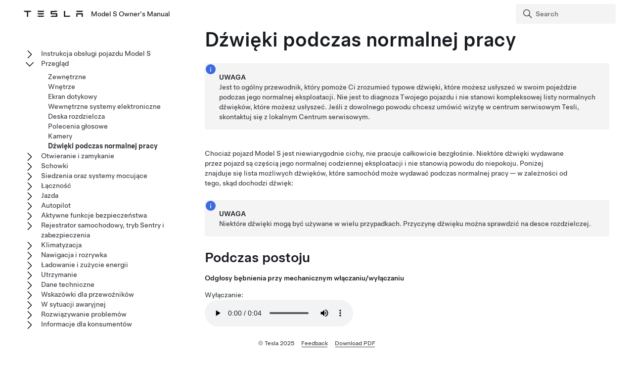

--- FILE ---
content_type: text/html; charset=utf-8
request_url: https://www.tesla.com/ownersmanual/2012_2020_models/pl_pl/GUID-AA58ED67-9C93-4EE6-8B19-9FDABE018787.html
body_size: 16486
content:
<!DOCTYPE html
  SYSTEM "about:legacy-compat">
<html lang="pl-pl"><head><meta http-equiv="Content-Type" content="text/html; charset=UTF-8"><meta charset="UTF-8"><meta name="viewport" content="width=device-width, initial-scale=1, shrink-to-fit=no"><meta name="copyright" content="(C) Copyright 2025"><meta name="DC.rights.owner" content="(C) Copyright 2025"><meta name="DC.type" content="reference"><meta name="DC.relation" scheme="URI" content="GUID-0CA2B0F0-F272-4AD3-B96F-06AA17B140EC.html"><meta name="DC.format" content="HTML5"><meta name="DC.identifier" content="GUID-AA58ED67-9C93-4EE6-8B19-9FDABE018787"><meta name="DC.language" content="pl-PL">
<meta name="description" content="Zapoznaj się z dźwiękami emitowanymi podczas normalnej pracy Tesli.">
<meta name="og:description" content="Zapoznaj się z dźwiękami emitowanymi podczas normalnej pracy Tesli.">
<meta name="twitter:description" content="Zapoznaj się z dźwiękami emitowanymi podczas normalnej pracy Tesli.">
<meta property="og:site_name" content="Tesla">
<meta property="og:type" content="website">
<meta property="og:image" content="https://www.tesla.com/sites/default/files/blog_images/tesla_announcement_social.jpg">
<meta property="og:image:url" content="https://www.tesla.com/sites/default/files/blog_images/tesla_announcement_social.jpg">
<meta property="og:image:secure_url" content="https://www.tesla.com/sites/default/files/blog_images/tesla_announcement_social.jpg">
<meta name="twitter:card" content="summary_large_image">
<meta name="twitter:creator" content="@tesla">
<meta name="twitter:url" content="https://www.tesla.com/sites/default/files/blog_images/tesla_announcement_social.jpg">
<link rel="icon" type="image/x-icon" href="https://www.tesla.com/themes/custom/tesla_frontend/assets/favicons/favicon.ico"><meta property="og:title" content="Model&nbsp;S Owner's Manual | Tesla">
<meta name="twitter:title" content="Model&nbsp;S Owner's Manual | Tesla">
<link rel="stylesheet" type="text/css" href="css/custom.css"><title>Dźwięki podczas normalnej pracy</title>  
  
  <script src="js/vendor/jquery-3.5.1.min.js"></script>
<!-- Commenting this section out, handled now in js.js -->
  <!--<script type="text/javascript">
    $( document ).ready(function() {
    $('.parent ul').hide();
    $('.active').parents('ul').show();
    $('.active').children('ul').show();
    $('.active').siblings('ul').show();
    //$('.active').children('svg.tds-icon').removeClass("tds-icon-chevron-180").addClass("tds-icon-chevron-0");
    //$('.active').children('use').attr("href", "./img/spritemap.svg#tds-icon-chevron-0");
    //$('.active').parents('li').children('.tds-icon').removeClass("tds-icon-chevron-180").addClass("tds-icon-chevron-0");
    //$('.active').parents('use').attr("href", "./img/spritemap.svg#tds-icon-chevron-0");
    
    $('.toggle').on('click', function (e) {
    console.log("how about this click??");
    e.stopPropagation(); // prevent links from toggling the nodes
    $(this).siblings('ul').slideToggle();
    
    //if($(this).find(".tds-icon").first().hasClass("tds-icon-chevron-180")) {
    //$(this).find(".tds-icon").first().addClass("tds-icon-chevron-0");
    //$(this).find(".tds-icon").first().removeClass("tds-icon-chevron-180");
    //$(this).find("use").first().attr("href", "./img/spritemap.svg#tds-icon-chevron-0");
    //} else {
    //$(this).find(".tds-icon").first().addClass("tds-icon-chevron-180");
    //$(this).find(".tds-icon").first().removeClass("tds-icon-chevron-0");
    //$(this).find("use").first().attr("href", "./img/spritemap.svg#tds-icon-chevron-180");
    //}
    
    });
    }); 
    
  </script>-->
   
<!--  <script src="js/vendor/jquery.magnific-popup.min.js" />
  <script type="text/javascript">
    $(document).ready(function() {
    $('.image-zoom').magnificPopup({type:'image'});
    });
  </script>-->
  
   <!-- TDS -->
  <!-- Universal Sans Display (Headings) -->
  <link rel="preload" type="font/woff2" crossorigin="true" href="https://digitalassets.tesla.com/tesla-design-system/raw/upload/static/fonts/universal-sans-2/web/display/Universal-Sans-Display-Medium.woff2" as="font">
  <link rel="preload" type="font/woff2" crossorigin="true" href="https://digitalassets.tesla.com/tesla-design-system/raw/upload/static/fonts/universal-sans-2/web/display/Universal-Sans-Display-Regular.woff2" as="font">
      
  <!-- Universal Sans Text (Body Copy) -->
  <link rel="preload" type="font/woff2" crossorigin="true" href="https://digitalassets.tesla.com/tesla-design-system/raw/upload/static/fonts/universal-sans-2/web/text/Universal-Sans-Text-Medium.woff2" as="font">
  <link rel="preload" type="font/woff2" crossorigin="true" href="https://digitalassets.tesla.com/tesla-design-system/raw/upload/static/fonts/universal-sans-2/web/text/Universal-Sans-Text-Regular.woff2" as="font">
  <link rel="preload" href="https://digitalassets.tesla.com/tesla-design-system/raw/upload/design-system/9.0.1/index.bundle.min.js" as="script">
  <link rel="preload" href="https://digitalassets.tesla.com/tesla-design-system/raw/upload/design-system/9.0.1/index.css" as="style">
  
  <!-- TDS Styles from CDN -->
  <link id="external-css" rel="stylesheet" type="text/css" href="https://digitalassets.tesla.com/tesla-design-system/raw/upload/design-system/9.0.1/index.css" media="all">
  <!-- TDS End -->

  <script defer src="js/vendor/fuse.js"></script>
  <script defer src="js/search.js"></script>
  <script defer src="js/js.js"></script>



<script type="text/javascript">
$(document).ready(function() {
var url = window.location.href; //get url
var titleText = $('.tds-site-app-title').text().trim().replace(/\s+/g, ' ');
var h1Text = $('article > h1').text().trim().replace(/\s+/g, ' '); //get h1 text
var email = $('.mailto').attr('href');
var body = 'Weblink: '+url+'%0D%0A%0D%0A Provide your feedback for the Owner\'s Manual content below. For general questions and support, see https://www.tesla.com/support.' + '%0D%0A%0D%0A';
var subject = 'Feedback for '+titleText+': '+h1Text;
var hrefTitle = 'Send your feedback to: '+email;
$('.mailto').attr('href',email+'?body='+body+'&subject='+subject);
$('.mailto').attr('title', hrefTitle);
});
</script>
</head><body class="site-body site-js-body tds-fullscreen-ios"><div class="tds-shell" id="GUID-AA58ED67-9C93-4EE6-8B19-9FDABE018787"><div class="tds-shell-masthead tds-shell-masthead--is_sticky"><header id="tds-site-header" class="tds-site-header"><h1 class="tds-site-logo tds-align--start"><div class="tds-site-logo-link" aria-label="Tesla Logo"><svg xmlns="http://www.w3.org/2000/svg" class="tds-icon tds-icon-logo-wordmark"><use href="../../images/spritemap.svg#tds-icon-logo-wordmark"></use></svg></div><span class="tds-site-app-title tds-text--regular tds-text--h6">Model&nbsp;S Owner's Manual</span></h1></header><ol class="tds-site-nav-items tds-align--center tds--hideon-tablet-landscape-only tds--hideon-tablet-portrait-only tds--hideon-phone-only" id="button-nav"></ol><div class="tds-site-nav-items nav-items tds-align--end"><div class="tds-form-item tds-form-item--text search"><div class="tds-form-input tds-form-input--default"><div class="tds-form-input-leading"><svg xmlns="http://www.w3.org/2000/svg" class="tds-icon tds-icon-search" viewBox="0 0 24 24"><use href="../../images/spritemap.svg#tds-icon-search"></use></svg></div><input type="search" id="search" class="tds-form-input-search" aria-label="Search" placeholder="Search"><div class="tds-form-input-trailing tds-form-input-search-clear"><button class="tds-icon-btn tds-icon-btn--medium" id="clearButton"><svg xmlns="http://www.w3.org/2000/svg" class="tds-icon tds-icon--small tds-icon-close-small" viewBox="0 0 16 16"><use href="../../images/spritemap.svg#tds-icon-close-small"></use></svg></button></div></div></div></div><div id="search-wrap" class="tds-dropdown"><ul id="search-results" class="search-results tds-listbox"></ul></div></div><div class="tds-shell-content"><div class="tds-layout tds-layout-2col-static_sidebar--large tds-layout-main--right"><div class="tds-layout-item tds-layout-main"><main role="main" class="tds-shell-content" id="main-content"><article role="article" aria-labelledby="GUID-AA58ED67-9C93-4EE6-8B19-9FDABE018787__GUID-713261C0-42F3-4511-AD63-0668EB81CEA5">
  <h1 class="title topictitle1" id="GUID-AA58ED67-9C93-4EE6-8B19-9FDABE018787__GUID-713261C0-42F3-4511-AD63-0668EB81CEA5">Dźwięki podczas normalnej pracy</h1>
  
  <div class="body refbody page">
    <section class="section" id="GUID-AA58ED67-9C93-4EE6-8B19-9FDABE018787__GUID-1476511B-00D3-4238-AAB9-A97B9203F4CC">
      <div class="tds-status_msg tds-card tds-card--dense" role="status"><svg xmlns="http://www.w3.org/2000/svg" class="tds-icon tds-icon-status-info"><title>Informational Purposes</title><description>An informational icon, calling your attention</description><use xmlns:xlink="http://www.w3.org/1999/xlink" xlink:href="../../images/spritemap.svg#tds-icon-status-info"></use></svg><div class="tds-card-body"><div class="tds-text--h6 admonishment-title">Uwaga</div><div>Jest to ogólny przewodnik, który pomoże Ci zrozumieć typowe dźwięki, które możesz usłyszeć w swoim pojeździe podczas jego normalnej eksploatacji. Nie jest to diagnoza Twojego pojazdu i nie stanowi kompleksowej listy normalnych dźwięków, które możesz usłyszeć. Jeśli z dowolnego powodu chcesz umówić wizytę w centrum serwisowym Tesli, skontaktuj się z lokalnym Centrum serwisowym.</div></div></div>
      <p class="p">Chociaż pojazd <span class="ph" id="GUID-AA58ED67-9C93-4EE6-8B19-9FDABE018787__GUID-52C8C55F-4F2E-4E2E-A20D-48AEF034A122"><span class="ph" data-products="models" id="GUID-AA58ED67-9C93-4EE6-8B19-9FDABE018787__d9e19">Model&nbsp;S</span></span> jest niewiarygodnie cichy, nie pracuje całkowicie bezgłośnie. Niektóre dźwięki wydawane przez pojazd są częścią jego normalnej codziennej eksploatacji i nie stanowią powodu do niepokoju. Poniżej znajduje się lista możliwych dźwięków, które samochód może wydawać podczas normalnej pracy — w zależności od tego, skąd dochodzi dźwięk:</p>
      <div class="tds-status_msg tds-card tds-card--dense" role="status"><svg xmlns="http://www.w3.org/2000/svg" class="tds-icon tds-icon-status-info"><title>Informational Purposes</title><description>An informational icon, calling your attention</description><use xmlns:xlink="http://www.w3.org/1999/xlink" xlink:href="../../images/spritemap.svg#tds-icon-status-info"></use></svg><div class="tds-card-body"><div class="tds-text--h6 admonishment-title">Uwaga</div><div>Niektóre dźwięki mogą być używane w wielu przypadkach. Przyczynę dźwięku można sprawdzić na <span class="ph" data-products="models modelx" id="GUID-AA58ED67-9C93-4EE6-8B19-9FDABE018787__GUID-11D6BF7B-E44F-4177-A0C7-6CD8B582B3ED">desce rozdzielczej</span>.</div></div></div>
    </section>
    <section class="section" id="GUID-AA58ED67-9C93-4EE6-8B19-9FDABE018787__GUID-C6E442F5-CDD2-4881-BA15-00FA7F783A10"><h2 class="title sectiontitle">Podczas postoju</h2>
      
      <div class="sectiondiv">
        <p class="p">
          <strong class="ph b" id="GUID-AA58ED67-9C93-4EE6-8B19-9FDABE018787__GUID-03EF0CB3-4A85-49A2-AAE9-7E56CF000577">Odgłosy bębnienia przy mechanicznym włączaniu/wyłączaniu</strong>
        </p>
        <p class="p">Wyłączanie:</p>
        <audio controls><source src="https://service.tesla.com/docs/Public/om_media/epb_disable.mp4"></source></audio>
        <p class="p">Włączanie:</p>
        <audio controls><source src="https://service.tesla.com/docs/Public/om_media/epb_enable.mp4"></source></audio>
        <p class="p">Te odgłosy są wydawane po włączeniu w pojeździe położenia postojowego; sygnalizują one włączanie i wyłączanie hamulca postojowego. Patrz <a class="tds-link xref" data-products="models modelx modely" href="GUID-41E02406-1983-4511-BBB4-158DD94796C6.html">Zmiana biegów</a>, aby uzyskać więcej informacji.</p>
      </div>
      <div class="sectiondiv">
        <p class="p">
          <strong class="ph b" id="GUID-AA58ED67-9C93-4EE6-8B19-9FDABE018787__GUID-AA5E4596-99F9-4C58-A8BE-5AD8C27744F4">Odgłosy tykania dochodzące klocków hamulcowych</strong>
        </p>
        <audio controls><source src="https://service.tesla.com/docs/Public/om_media/brake_pad_clunk.mp3"></source></audio>
        <p class="p">Przy zmianie biegów z położenia postojowego niekiedy można usłyszeć dźwięk tykania dochodzący z hamulców. Jest on spowodowany przez delikatne zetknięcie się obudowy klocków hamulcowych z zaciskami po zwolnieniu pedału hamulca.</p>
      </div>
      <div class="sectiondiv">
        <p class="p">
          <strong class="ph b" id="GUID-AA58ED67-9C93-4EE6-8B19-9FDABE018787__GUID-EC5727A4-8638-4EC4-88C1-319253A5C102">Odgłosy klikania, stukania lub bębnienia dochodzące z podłogi pojazdu</strong>
        </p>
        <audio controls><source src="https://service.tesla.com/docs/Public/om_media/hv_contactors.mp3"></source></audio>
        <p class="p">Pojazd <span class="ph" id="GUID-AA58ED67-9C93-4EE6-8B19-9FDABE018787__GUID-CC2DC38A-95C3-4DB1-829B-E37D55AB1289"><span class="ph" data-products="models" id="GUID-AA58ED67-9C93-4EE6-8B19-9FDABE018787__d9e19">Model&nbsp;S</span></span> otwiera po zaparkowaniu otwiera styczniki akumulatora wysokiego napięcia, aby pomóc w oszczędzaniu energii. Ten dźwięk pojawia się po uruchomieniu zaparkowanego wcześniej pojazdu i oznacza, że styczniki wysokiego napięcia zamykają obwód między pojazdem a akumulatorem.</p>
      </div>
      <div class="sectiondiv">
        <p class="p">
          <strong class="ph b" id="GUID-AA58ED67-9C93-4EE6-8B19-9FDABE018787__GUID-E28B6479-005C-4B3B-A448-CA7FDFF7D6E7">Odgłosy skrzypienia dochodzące z opon lub hamulców</strong>
        </p>
        <audio controls><source src="https://service.tesla.com/docs/Public/om_media/suspension_groaning.mp3"></source></audio>
        <p class="p">Ten dźwięk może byś słyszalny, gdy pojazd jest zaparkowany przez dłuższy czas, a następnie włącza się tryb jazdy. Dzieje się tak dlatego, że pojazd wykorzystuje hamulce tarczowe do utrzymania kół w miejscu podczas postoju. Dźwięk ten pojawia się, gdy zaciski hamulcowe zwalniają się z wirników, i może być dość głośny, zwłaszcza w niskich temperaturach lub po silnym deszczu. Dźwięk ten może także być powodowany przez obracające się przednie opony przy skręcaniu kierownicy i nie stanowi powodu do niepokoju.</p>
      </div>
      <div class="sectiondiv">
        <p class="p">
          <strong class="ph b" id="GUID-AA58ED67-9C93-4EE6-8B19-9FDABE018787__GUID-176A3846-765E-4175-9CD9-BC7E131BE334">Dźwięk blokady</strong>
        </p>
        <audio controls><source src="https://service.tesla.com/docs/Public/om_media/lock_chime.mp3"></source></audio>
        <p class="p">Ten dźwięk rozbrzmiewa, gdy użytkownik znajduje się wewnątrz pojazdu i zablokuje go (np. poprzez dotknięcie ikony blokady na ekranie dotykowym). Patrz <a class="tds-link xref" data-products="models modelx" href="GUID-0618931A-AB47-4A93-B2C7-C0B41BF0595E.html">Kluczyki i drzwi</a>.</p>
      </div>
      <div class="sectiondiv">
        <p class="p">
          <strong class="ph b" id="GUID-AA58ED67-9C93-4EE6-8B19-9FDABE018787__GUID-8125F075-79AC-48CB-9D0A-39E21AA579DD">Użycie uwierzytelnionego kluczyka do rozpoczęcia jazdy</strong>
        </p>
        <audio controls><source src="https://service.tesla.com/docs/Public/om_media/autopilot_alert.mp3"></source></audio>
        <p class="p">Ten dźwięk rozbrzmiewa, gdy pojazd nie wykryje prawidłowego kluczyka. Aby rozpocząć jazdę, postępuj zgodnie z instrukcjami wyświetlanymi na ekranie dotykowym w celu uwierzytelnienia klucza. Patrz <a class="tds-link xref" data-products="models modelx" href="GUID-0618931A-AB47-4A93-B2C7-C0B41BF0595E.html">Kluczyki i drzwi</a>, aby uzyskać więcej informacji.</p>
      </div>
      <div class="sectiondiv">
        <p class="p">
          <strong class="ph b" id="GUID-AA58ED67-9C93-4EE6-8B19-9FDABE018787__GUID-F73B39E9-8E40-48C5-8858-74543C88F266">Ryk sprężarki układu klimatyzacji</strong>
        </p>
        <audio controls><source src="https://service.tesla.com/docs/Public/om_media/battery_cooling.mp3"></source></audio>
        <p class="p">Na zewnątrz pojazdu: Gdy pojazd jest zaparkowany, zwłaszcza na zewnątrz przy wysokich lub niskich temperaturach otoczenia, mogą być słyszalne szum lub ciche tykanie z przodu pojazdu, w pobliżu przedniego bagażnika. Może się tak dziać nawet podczas ładowania pojazdu. Dźwięk ten może być również słyszalny, gdy pojazd <span class="ph" id="GUID-AA58ED67-9C93-4EE6-8B19-9FDABE018787__GUID-D6818F60-A478-4A27-A7E5-35496E2F6839"><span class="ph" data-products="models" id="GUID-AA58ED67-9C93-4EE6-8B19-9FDABE018787__d9e19">Model&nbsp;S</span></span> jest zaparkowany po długiej podróży. Jest to dźwięk przygotowywania akumulatora przez pojazd w celu utrzymania jego optymalnej temperatury. Jest to spowodowane dodatkowym zapotrzebowaniem układu klimatyzacji na zaspokojenie wszystkich potrzeb związanych z chłodzeniem pojazdu. Dźwięk może stopniowo zmniejszać swoją częstotliwość i/lub głośność w miarę osiągania optymalnej temperatury.</p>
        <audio controls><source src="https://service.tesla.com/docs/Public/om_media/ac_compressor_motor_sound.mp3"></source></audio>
        <p class="p">Wewnątrz pojazdu: Dźwięki te mogą być także słyszalne wewnątrz kabiny pojazdu <span class="ph" id="GUID-AA58ED67-9C93-4EE6-8B19-9FDABE018787__GUID-32C2B21A-09AB-4F15-BA4D-1A7FF89C0301"><span class="ph" data-products="models" id="GUID-AA58ED67-9C93-4EE6-8B19-9FDABE018787__d9e19">Model&nbsp;S</span></span>, ale jest to normalne zjawisko i występuje z tych samych powodów, co powyżej.</p>
      </div>
      <div class="sectiondiv">
        <p class="p">
          <strong class="ph b" id="GUID-AA58ED67-9C93-4EE6-8B19-9FDABE018787__GUID-D41CBEF0-877E-4152-8BD2-6BACDC179998">Szum silnika z przodu pojazdu</strong>
        </p>
        <audio controls><source src="https://service.tesla.com/docs/Public/om_media/coolant_pump_motor_humming.mp3"></source></audio>
        <p class="p">Dźwięk pracującej pompy płynu chłodzącego można pomylić z dźwiękiem silnika. Praca pompy może być głośniejsza niż inne dźwięki. Jest to normalne i nie stanowi powodu do obaw.</p>
      </div>
    </section>
    <section class="section" id="GUID-AA58ED67-9C93-4EE6-8B19-9FDABE018787__GUID-3EFCA285-2FDE-4F57-A4D8-E53830B622B2"><h2 class="title sectiontitle">Podczas jazdy</h2>
      
      <div class="sectiondiv">
        <p class="p">
          <strong class="ph b" id="GUID-AA58ED67-9C93-4EE6-8B19-9FDABE018787__GUID-D83EDDE5-CB9E-47B4-A842-AD470CDA3EA4">Wysoki odgłos wycia podczas przyspieszania</strong>
        </p>
        <audio controls><source src="https://service.tesla.com/docs/Public/om_media/high_pitched_noise_when_accelerating.mp4"></source></audio>
        <p class="p">Po naciśnięciu pedału przyspieszenia w kabinie może być słyszalny wysoki dźwięk. Jest to odgłos przyspieszania pojazdu. Ponieważ pojazdy elektryczne są bardzo ciche, dźwięk ten może być wyraźniej słyszalny podczas jazdy.</p>
      </div>
      <div class="sectiondiv">
        <p class="p">
          <strong class="ph b" id="GUID-AA58ED67-9C93-4EE6-8B19-9FDABE018787__GUID-4D42F24E-9681-44E6-859F-EB112EC4FE32">Pojedyncze kliknięcie lub wibracja pedału podczas przyspieszania</strong>
        </p>
        <audio controls><source src="https://service.tesla.com/docs/Public/om_media/hydraulic_self_test.mp3"></source></audio>
        <p class="p">Dźwięk ten może występować, gdy stopa znajduje się na pedale przyspieszenia i nie jest powodem do niepokoju. Dzieje się tak, gdy na początku cyklu jazdy hydrauliczna jednostka sterująca przeprowadza autotest, aby upewnić się, że system działa normalnie.</p>
      </div>
      <div class="sectiondiv">
        <p class="p">
          <strong class="ph b" id="GUID-AA58ED67-9C93-4EE6-8B19-9FDABE018787__GUID-14418FDD-561A-44C0-8B1C-BA439F261591">Odgłosy/odczucie wibracji <span class="ph" id="GUID-AA58ED67-9C93-4EE6-8B19-9FDABE018787__GUID-D5E8D129-9CF1-4C52-B325-DA72E2DFAA49">Kierownica</span></strong>
        </p>
        <audio controls><source src="https://service.tesla.com/docs/Public/om_media/steering_vibration.mp3"></source></audio>
        <p class="p">W tym przypadku kierownica wibruje, ponieważ układ ostrzegania o opuszczeniu pasa ruchu ostrzega, że pojazd wykrył niezamierzone przekroczenie linii pasa ruchu.</p>
      </div>
      <div class="sectiondiv">
        <p class="p">
          <strong class="ph b" id="GUID-AA58ED67-9C93-4EE6-8B19-9FDABE018787__GUID-42E41619-32F1-48FF-A5FD-C05AFDF83F22">Odgłosy piszczenia/zgrzytania hamulców</strong>
        </p>
        <audio controls><source src="https://service.tesla.com/docs/Public/om_media/front_squeal.mp3"></source></audio>
        <p class="p">Po naciśnięciu pedału hamulca mogą być słyszalne odgłosy piszczenia hamulców. Zjawisko to może występować szczególnie często podczas jazdy w deszczu oraz przy niskich temperaturach i wysokiej wilgotności otoczenia, a także gdy na powierzchni elementów układu hamulcowego pojawiła się rdza. Ten dźwięk może być również słyszalny po wymianie klocków lub tarczy hamulcowych. W celu wyeliminowania tego dźwięku konieczne może być polerowanie hamulców (patrz „Polerowanie hamulców” w <a class="tds-link xref" href="https://www.tesla.com/support/do-it-yourself-guides" target="_blank">Opisie czynności, które można wykonać samodzielnie</a>).</p>
      </div>
      <div class="sectiondiv">
        <p class="p">
          <strong class="ph b" id="GUID-AA58ED67-9C93-4EE6-8B19-9FDABE018787__GUID-4CE4DE0C-A520-4BDD-9A68-654C1FE54F68">Odgłosy warkotu lub wycia podczas jazdy z niewielką prędkością (jeśli pojazd jest wyposażony w system ostrzegania pieszych)</strong>
        </p>
        <p class="p">Po ustawieniu biegu wstecznego:</p>
        <audio controls><source src="https://service.tesla.com/docs/Public/om_media/pedestrian_speaker.mp3"></source></audio>
        <p class="p">Ten dźwięk jest słyszalny, gdy pojazd jedzie z niewielką prędkością na biegu wstecznym, aby ostrzec znajdujących się w pobliżu pieszych, że pojazd jest w ruchu.</p>
        <p class="p">Po ustawieniu biegu do jazdy do przodu:</p>
        <audio controls><source src="https://service.tesla.com/docs/Public/om_media/pws_drive_forward.mp3"></source></audio>
        <p class="p">Ten dźwięk jest słyszalny, gdy pojazd jedzie z niewielką prędkością na biegu jazdy do przodu, aby ostrzec znajdujących się w pobliżu pieszych, że pojazd jest w ruchu.</p>
      </div>
      <div class="sectiondiv">
        <p class="p">
          <strong class="ph b" id="GUID-AA58ED67-9C93-4EE6-8B19-9FDABE018787__GUID-46AB7279-B0A1-42C2-9637-E131891B5A09">Hałas we wnęce na nogi kierowcy po naciśnięciu hamulca</strong>
        </p>
        <audio controls><source src="https://service.tesla.com/docs/Public/om_media/vehicle_hold.mp3"></source></audio>
        <div class="p">Gdy pojazd <span class="ph" id="GUID-AA58ED67-9C93-4EE6-8B19-9FDABE018787__GUID-D2ECC17E-1300-4B23-9185-835A5AF4D04A"><span class="ph" data-products="models" id="GUID-AA58ED67-9C93-4EE6-8B19-9FDABE018787__d9e19">Model&nbsp;S</span></span> zatrzymuje się, może włączyć się funkcja <span class="ph uicontrol" id="GUID-AA58ED67-9C93-4EE6-8B19-9FDABE018787__GUID-D8A70E3E-A4A7-488D-87F8-A2CFFE68DDDF">Podtrzymanie działania hamulca</span>. Utrzymuje on pojazd w miejscu do momentu naciśnięcia pedału przyspieszenia, umożliwiając w razie potrzeby zdjęcie nogi z pedału hamulca. Ponieważ funkcja <span class="ph uicontrol" id="GUID-AA58ED67-9C93-4EE6-8B19-9FDABE018787__GUID-2FAF0921-F662-40EB-BA33-A89770D97529">Podtrzymanie działania hamulca</span> początkowo się włącza, z wnęki na nogi kierowcy może dochodzić ten cichy dźwięk, wraz z odczuciem, że pedał hamulca wciska się jeszcze bardziej. Na <span class="ph" data-products="models modelx" id="GUID-AA58ED67-9C93-4EE6-8B19-9FDABE018787__GUID-6E85C609-D4A5-4784-A7C3-86BDC4B3BE31">desce rozdzielczej</span> wyświetla się również ikona funkcji <span class="ph uicontrol" id="GUID-AA58ED67-9C93-4EE6-8B19-9FDABE018787__GUID-318619FB-14E7-4D56-A046-84C4BFC89184">Podtrzymanie działania hamulca</span>.<figure class="fig fignone" id="GUID-AA58ED67-9C93-4EE6-8B19-9FDABE018787__FIG_ZPB_RYL_G5B"><button data-tds-open-modal="img-modal"><img class="image" id="GUID-AA58ED67-9C93-4EE6-8B19-9FDABE018787__IMAGE_XXC_3YL_G5B" src="../../images/GUID-8EDE6D37-CB58-4055-B75E-C89C7F9728C4-online-en-US.png" alt="Szara ikona przedstawiająca „H” w kółku."></button></figure></div>
      </div>
      <div class="sectiondiv">
        <p class="p">
          <strong class="ph b" id="GUID-AA58ED67-9C93-4EE6-8B19-9FDABE018787__GUID-A05A3E5B-D944-44DD-8F6E-E76E6881EF7B">Silnik wydaje odgłosy brzęczenia lub świstu podczas prowadzenia do stacji Supercharger.</strong>
        </p>
        <audio controls><source src="https://service.tesla.com/docs/Public/om_media/battery_ramp_up_supercharger.mp4"></source></audio>
        <p class="p">W trakcie prowadzenia do ładowarki Supercharger (lub w niektórych regionach do szybkiej ładowarki innego producenta) pojazd <span class="ph" id="GUID-AA58ED67-9C93-4EE6-8B19-9FDABE018787__GUID-622A9924-7B39-490C-842E-EDD6E32195A7"><span class="ph" data-products="models" id="GUID-AA58ED67-9C93-4EE6-8B19-9FDABE018787__d9e19">Model&nbsp;S</span></span> przygotowuje akumulator do ładowania. Dzięki temu w chwili dojechania akumulator będzie miał optymalną temperaturę, co pozwoli skrócić czas ładowania. W niektórych sytuacjach (np. w niskich temperaturach) silnik(i) oraz inne podzespoły mogą wydawać odgłosy pracy, np. brzęczenie lub świst, ponieważ wytwarzają ciepło wymagane do ogrzania akumulatora.</p>
      </div>
      <div class="sectiondiv">
        <p class="p">
          <strong class="ph b" id="GUID-AA58ED67-9C93-4EE6-8B19-9FDABE018787__GUID-68C42802-3AF2-460E-8CC5-04D17C2C8368">Zapisywanie obrazu z rejestratora samochodowego</strong>
        </p>
        <audio controls><source src="https://service.tesla.com/docs/Public/om_media/dashcam_recording_saved.mp3"></source></audio>
        <p class="p">Ten dźwięk rozbrzmiewa po dotknięciu przez kierowcę ikony rejestratora samochodowego i wskazuje na zapisanie nagrania. Patrz <a class="tds-link xref" href="GUID-3BCC07CE-5EA2-4F40-99D1-27690898FF3C.html">Rejestrator samochodowy</a>, aby uzyskać więcej informacji.</p>
      </div>
      <div class="sectiondiv">
        <p class="p">
          <strong class="ph b" id="GUID-AA58ED67-9C93-4EE6-8B19-9FDABE018787__GUID-EA360822-82C6-40AE-BD0C-9C9BAD177129">Pas bezpieczeństwa nie jest zapięty</strong>
        </p>
        <p class="p">Przednie fotele:</p>
        <audio controls><source src="https://service.tesla.com/docs/Public/om_media/seatbelt_front_chime.mp3"></source></audio>
        <p class="p">Dźwięk ten rozbrzmiewa, gdy pojazd wykryje, że osoba siedząca na fotelu z przodu nie zapięła pasa bezpieczeństwa. Osobę, która nie zapięła pasa bezpieczeństwa, wskazuje czerwona ikona pasa bezpieczeństwa na ekranie dotykowym. Patrz <a class="tds-link xref" href="GUID-3319C55D-F148-4D9C-98A6-AD09BA7EED61.html">Pasy bezpieczeństwa</a>, aby uzyskać więcej informacji.</p>
        <p class="p">Tylne fotele:</p>
        <audio controls><source src="https://service.tesla.com/docs/Public/om_media/seatbelt_rear_chime.mp3"></source></audio>
        <p class="p">Dźwięk ten rozbrzmiewa, gdy pojazd wykryje, że osoba siedząca na fotelu z tyłu nie zapięła pasa bezpieczeństwa.</p>
      </div>
    </section>
    <section class="section" id="GUID-AA58ED67-9C93-4EE6-8B19-9FDABE018787__GUID-AD5EB362-37CD-42F0-9B0A-D6F29D1800AE"><h2 class="title sectiontitle">
        <strong class="ph b" id="GUID-AA58ED67-9C93-4EE6-8B19-9FDABE018787__GUID-F1EB228C-9257-4990-A7C3-8C724303CD87">Podczas ładowania</strong>
      </h2>
      
    </section>
    <section class="section" id="GUID-AA58ED67-9C93-4EE6-8B19-9FDABE018787__GUID-DFB13965-743A-40FE-A95C-079DEB9BE340">
      <div class="sectiondiv">
        <p class="p">
          <strong class="ph b" id="GUID-AA58ED67-9C93-4EE6-8B19-9FDABE018787__GUID-2318AC40-F68C-464F-8EE4-BF4A560DA1C8">Odgłosy stukania, wyskakiwania lub bębnienia podczas korzystania z ładowarki Supercharger</strong>
        </p>
        <audio controls><source src="https://service.tesla.com/docs/Public/om_media/supercharging.mp3"></source></audio>
        <p class="p">Dźwięk ten dochodzi z podłogi pojazdu (gdzie znajduje się akumulator wysokiego napięcia) i pojawia się, gdy metalowe elementy akumulatora wysokiego napięcia pojazdu naturalnie rozszerzają się lub kurczą, aby dostosować się do zmian temperatury otoczenia.</p>
      </div>
      <div class="sectiondiv">
        <p class="p">
          <strong class="ph b" id="GUID-AA58ED67-9C93-4EE6-8B19-9FDABE018787__GUID-26541BD7-02D1-4442-BC2E-BCD6F51F0536">Hałas wentylatora podczas korzystania z ładowarki Supercharger</strong>
        </p>
        <audio controls><source src="https://service.tesla.com/docs/Public/om_media/fan_while_supercharging.mp3"></source></audio>
        <p class="p">Wentylatory pojazdu włączają się w celu regulacji temperatury akumulatora podczas korzystania z ładowarki Supercharger. Dźwięk wentylatora może być głośniejszy przy wyższych temperaturach, ponieważ pojazd próbuje utrzymać optymalną temperaturę ładowania.</p>
      </div>
    </section>
    <section class="section" id="GUID-AA58ED67-9C93-4EE6-8B19-9FDABE018787__GUID-41280C53-3B31-4087-8F40-14BE418678FB"><h2 class="title sectiontitle">Zabezpieczenia</h2>
      
      <p class="p">Pojazd generuje różne sygnały dźwiękowe, dźwiękowe i alarmowe, gdy wykryje ewentualną kolizję, zjazd z pasa ruchu itp., aby zapewnić bezpieczeństwo pojazdu i jego pasażerów.</p>
      <div class="tds-status_msg tds-card tds-card--dense" role="status"><svg xmlns="http://www.w3.org/2000/svg" class="tds-icon tds-icon-status-info"><title>Warning Icon</title><description>A warning icon, calling your attention to a possibly risky situation</description><use xmlns:xlink="http://www.w3.org/1999/xlink" xlink:href="../../images/spritemap.svg#tds-icon-status-warning"></use></svg><div class="tds-card-body"><div class="tds-text--h6 admonishment-title">UWAGA</div><div>Zadaniem zabezpieczeń jest tylko dostarczenie wskazówek. Nie zastępują one bezpośredniego kontrolowania sytuacji na drodze przez kierowcę.</div></div></div>
      <div class="sectiondiv">
        <p class="p">
          <strong class="ph b" id="GUID-AA58ED67-9C93-4EE6-8B19-9FDABE018787__GUID-A8624BC8-191E-4243-820F-F814A948C14C">Układ ostrzegania przed kolizją z przodu</strong>
        </p>
        <audio controls><source src="https://service.tesla.com/docs/Public/om_media/forward_collision_warning.mp3"></source></audio>
        <p class="p">Pojazd ostrzeże przed ewentualną przednią kolizją. Patrz <a class="tds-link xref" href="GUID-8EA7EF10-7D27-42AC-A31A-96BCE5BC0A85.html">Asystent unikania kolizji</a>, aby uzyskać więcej informacji.</p>
      </div>
      <div class="sectiondiv">
        <p class="p">
          <strong class="ph b" id="GUID-AA58ED67-9C93-4EE6-8B19-9FDABE018787__GUID-0B59E72E-53DE-4B8A-A914-40A211A46AF5">Ostrzeżenie o opuszczeniu pasa ruchu</strong>
        </p>
        <audio controls><source src="https://service.tesla.com/docs/Public/om_media/lane_departure_warning.mp3"></source></audio>
        <p class="p">Pojawia się po wykryciu przez pojazd ewentualnego opuszczenia pasa ruchu. Oznaczenie pasa ruchu jest również podświetlane na ekranie wizualizacji funkcji <span class="ph" id="GUID-AA58ED67-9C93-4EE6-8B19-9FDABE018787__GUID-7D69E9EB-2557-48A8-AA34-8002F020A765">
          <span class="ph" id="GUID-AA58ED67-9C93-4EE6-8B19-9FDABE018787__d86e27">Autopilot</span>
        </span> na wyświetlaczu dotykowym. W tej sytuacji należy skorygować położenie kierownicy, aby powrócić na środek pasa ruchu. Patrz <a class="tds-link xref" href="GUID-ADA05DFF-963D-477D-9A51-FA8C8F6429F1.html">Asystent pasa ruchu</a>, aby uzyskać więcej informacji.</p>
      </div>
      <div class="sectiondiv">
        <p class="p">
          <strong class="ph b" id="GUID-AA58ED67-9C93-4EE6-8B19-9FDABE018787__GUID-F11B9C9C-54DC-41F1-9C93-94DC6B7B6B0D">Funkcja Asystent parkowania</strong>
        </p>
        <audio controls><source src="https://service.tesla.com/docs/Public/om_media/park_assist_orange.mp3"></source></audio>
        <p class="p">Sygnał rozbrzmiewa podczas parkowania pojazdu, po wykryciu obiektów znajdujących się w pobliżu. Na wyświetlaczu dotykowym ekran stany samochodu wskazuje w przybliżeniu, gdzie znajduje się wykryty obiekt. Patrz <a class="tds-link xref" href="GUID-005E1645-B0F5-49A0-9C59-44828B60D184.html">Funkcja Asystent parkowania</a>, aby uzyskać więcej informacji.</p>
        <audio controls><source src="https://service.tesla.com/docs/Public/om_media/park_assist_red.mp3"></source></audio>
        <p class="p">Zbliżasz się do wykrytego obiektu. Zachowaj ostrożność i upewnij się, że masz wystarczająco dużo miejsca, aby bezpiecznie zaparkować.</p>
        <audio controls><source src="https://service.tesla.com/docs/Public/om_media/park_assist_red_warning.mp3"></source></audio>
        <p class="p">To ostrzeżenie oznacza zbyt małą odległość od obiektu. Zostaw sobie więcej miejsca na parkowanie.</p>
      </div>
      <div class="sectiondiv" data-features="!regulatory_isa">
        <p class="p">
          <strong class="ph b" id="GUID-AA58ED67-9C93-4EE6-8B19-9FDABE018787__GUID-CC0B5E68-CEB0-420E-BC31-0D6358EF48CE">Ostrzeżenie o ograniczeniu prędkości</strong>
        </p>
        <audio controls><source src="https://service.tesla.com/docs/Public/om_media/speed_assist_warning.mp3"></source></audio>
        <p class="p">Sygnał ten rozbrzmiewa, gdy pojazd przekroczy wykryte lub ustawione ograniczenie prędkości. Patrz <a class="tds-link xref" href="GUID-5D3D4014-4E98-45D7-8BBC-F76BCA9CEC05.html">Asystent prędkości</a>, aby uzyskać więcej informacji.</p>
      </div>
    </section>
    <section class="section" id="GUID-AA58ED67-9C93-4EE6-8B19-9FDABE018787__GUID-76E167FD-1200-45C5-9ABA-7FA756052CF1"><h2 class="title sectiontitle">
        <span class="ph" id="GUID-AA58ED67-9C93-4EE6-8B19-9FDABE018787__GUID-82CA36D2-8674-4BE9-A3DE-9F320149F5F2">
          <span class="ph" id="GUID-AA58ED67-9C93-4EE6-8B19-9FDABE018787__d86e27">Autopilot</span>
        </span>
      </h2>
      
      <div class="p">
        <div class="tds-status_msg tds-card tds-card--dense" role="status"><svg xmlns="http://www.w3.org/2000/svg" class="tds-icon tds-icon-status-info"><title>Informational Purposes</title><description>An informational icon, calling your attention</description><use xmlns:xlink="http://www.w3.org/1999/xlink" xlink:href="../../images/spritemap.svg#tds-icon-status-info"></use></svg><div class="tds-card-body"><div class="tds-text--h6 admonishment-title">Uwaga</div><div>
          <em class="ph i" id="GUID-AA58ED67-9C93-4EE6-8B19-9FDABE018787__GUID-8BFDF500-DB77-477D-A554-19A2375F7884">W zależności od regionu rynku, konfiguracji pojazdu, zakupionych opcji i wersji oprogramowania pojazd może nie być wyposażony we wszystkie funkcje <span class="ph" id="GUID-AA58ED67-9C93-4EE6-8B19-9FDABE018787__GUID-E26C8BD4-9D0C-4611-A277-ADC39AC409F4">
          <span class="ph" id="GUID-AA58ED67-9C93-4EE6-8B19-9FDABE018787__d86e27">Autopilot</span>
        </span> lub dźwięk może brzmieć inaczej, niż to opisano.</em>
        </div></div></div>
      </div>
      <p class="p">Gdy funkcje <span class="ph" id="GUID-AA58ED67-9C93-4EE6-8B19-9FDABE018787__GUID-BD52E01D-95C8-43CD-8046-95D898D8784D">
          <span class="ph" id="GUID-AA58ED67-9C93-4EE6-8B19-9FDABE018787__d86e27">Autopilot</span>
        </span> są włączone, pojazd może zwracać uwagę kierowcy, generując wiele rodzajów dźwięków. Patrz <a class="tds-link xref" href="GUID-101D1BF5-52D2-469A-A57D-E7230BBEE94B.html">Informacje Autopilot</a>, aby uzyskać więcej informacji o funkcjach i ich ograniczeniach. Ze względu na możliwość wyłączenia się funkcji <span class="ph" id="GUID-AA58ED67-9C93-4EE6-8B19-9FDABE018787__GUID-BE8047A7-D5DB-4EF1-B1CA-E3A8723517E6">
          <span class="ph" id="GUID-AA58ED67-9C93-4EE6-8B19-9FDABE018787__d86e27">Autopilot</span>
        </span> kierowca musi stale zwracać uwagę na drogę i zawsze trzymać ręce na kierownicy.</p>
      <div class="sectiondiv">
        <p class="p">
          <strong class="ph b" id="GUID-AA58ED67-9C93-4EE6-8B19-9FDABE018787__GUID-A79542D9-302D-4EFD-BB27-004A80876B5D">
            <span class="ph" id="GUID-AA58ED67-9C93-4EE6-8B19-9FDABE018787__GUID-F1D2B4E7-AC97-45B6-A0F3-0A878600CF58">
          <span class="ph" id="GUID-AA58ED67-9C93-4EE6-8B19-9FDABE018787__d86e27">Autopilot</span>
        </span> Alerty</strong>
        </p>
        <audio controls><source src="https://service.tesla.com/docs/Public/om_media/autopilot_alert.mp3"></source></audio>
        <p class="p">Ten dźwięk może rozbrzmieć z kilku powodów. Więcej informacji można znaleźć na ekranie dotykowym.</p>
      </div>
      <div class="sectiondiv">
        <p class="p">
          <strong class="ph b" id="GUID-AA58ED67-9C93-4EE6-8B19-9FDABE018787__GUID-43A70729-4BC4-4E8C-9A22-3CCCEC7F8A9A">
            <span class="ph" id="GUID-AA58ED67-9C93-4EE6-8B19-9FDABE018787__GUID-56E4BBFB-66DE-43ED-985B-32C88E8EC730">
          <span class="ph" id="GUID-AA58ED67-9C93-4EE6-8B19-9FDABE018787__d86e27">Autopilot</span>
        </span> Niedostępny</strong>
        </p>
        <audio controls><source src="https://service.tesla.com/docs/Public/om_media/autopilot_unavailable.mp3"></source></audio>
        <p class="p">Oznacza to, że funkcja <span class="ph" id="GUID-AA58ED67-9C93-4EE6-8B19-9FDABE018787__GUID-A1C1BDFC-6686-4517-87A6-FC88902BF62E">
          <span class="ph" id="GUID-AA58ED67-9C93-4EE6-8B19-9FDABE018787__d86e27">Autopilot</span>
        </span> jest obecnie niedostępna. Spróbuj włączyć ją w innym czasie. Patrz <a class="tds-link xref" href="GUID-101D1BF5-52D2-469A-A57D-E7230BBEE94B.html">Informacje Autopilot</a>, aby uzyskać więcej informacji.</p>
      </div>
      <div class="sectiondiv">
        <p class="p">
          <strong class="ph b" id="GUID-AA58ED67-9C93-4EE6-8B19-9FDABE018787__GUID-6A09EF4A-C83F-417E-9808-69AEE2D892BA">Natychmiast umieść ręce na kierownicy</strong>
        </p>
        <audio controls><source src="https://service.tesla.com/docs/Public/om_media/hands_on_steering_wheel.mp3"></source></audio>
        <p class="p">Informuje to kierowcę o konieczności umieszczenia rąk na <span class="ph" id="GUID-AA58ED67-9C93-4EE6-8B19-9FDABE018787__GUID-42E1F2D6-E3CC-4543-A70E-4546FDB4E4AE">kierownica</span>, w przeciwnym razie funkcja <span class="ph" id="GUID-AA58ED67-9C93-4EE6-8B19-9FDABE018787__GUID-680A21D7-B4D2-4504-8F85-32BDA912114B">
          <span class="ph" id="GUID-AA58ED67-9C93-4EE6-8B19-9FDABE018787__d86e27">Autopilot</span>
        </span> może się wyłączyć w celu zapewnienia bezpieczeństwa pasażerów i innych pojazdów na drodze. Umieść ręce na kierownicy, aby wyciszyć alarm.</p>
      </div>
      <div class="sectiondiv" data-features="drive_on_nav">
        <p class="p">
          <strong class="ph b" id="GUID-AA58ED67-9C93-4EE6-8B19-9FDABE018787__GUID-711B3680-357A-40D7-B29D-434E243901C0">Nawigacja z <span class="ph" id="GUID-AA58ED67-9C93-4EE6-8B19-9FDABE018787__GUID-325066DF-E805-47BA-9F45-8BA2C539A07C">
          <span class="ph" id="GUID-AA58ED67-9C93-4EE6-8B19-9FDABE018787__d86e27">Autopilot</span>
        </span></strong>
        </p>
        <audio controls><source src="https://service.tesla.com/docs/Public/om_media/noa_enabled.mp3"></source></audio>
        <p class="p">Dźwięk ten słychać, gdy opcja <span class="ph" id="GUID-AA58ED67-9C93-4EE6-8B19-9FDABE018787__GUID-E1E81D8A-E3C6-4202-A008-4BF2664B9BE2">
          <span class="ph" id="GUID-AA58ED67-9C93-4EE6-8B19-9FDABE018787__d86e103">Nawigacja z Autopilotem</span>
        </span> jest włączona. Patrz <a class="tds-link xref" href="GUID-0535381F-643F-4C60-85AB-1783E723B9B6.html">Nawigacja z Autopilotem</a>, aby uzyskać więcej informacji.</p>
        <audio controls><source src="https://service.tesla.com/docs/Public/om_media/noa_disabled.mp3"></source></audio>
        <p class="p">Dźwięk ten słychać, gdy opcja <span class="ph" id="GUID-AA58ED67-9C93-4EE6-8B19-9FDABE018787__GUID-6F732D0F-6FD1-47D3-9B75-44443DE9A5CE">
          <span class="ph" id="GUID-AA58ED67-9C93-4EE6-8B19-9FDABE018787__d86e103">Nawigacja z Autopilotem</span>
        </span> jest wyłączona.</p>
      </div>
      <div class="sectiondiv" data-features="autosteer">
        <p class="p">
          <strong class="ph b" id="GUID-AA58ED67-9C93-4EE6-8B19-9FDABE018787__GUID-3FDB630A-5A89-4171-A90B-A3925AB92E19">
            <span class="ph" id="GUID-AA58ED67-9C93-4EE6-8B19-9FDABE018787__GUID-4F65A2BA-AE21-487F-8182-E351A13154CE">
          <span class="ph" id="GUID-AA58ED67-9C93-4EE6-8B19-9FDABE018787__d86e94">Automatyczne kierowanie</span>
        </span>
          </strong>
        </p>
        <audio controls><source src="https://service.tesla.com/docs/Public/om_media/autosteer_enabled.mp3"></source></audio>
        <p class="p">Rozbrzmiewa, gdy funkcja <span class="ph" id="GUID-AA58ED67-9C93-4EE6-8B19-9FDABE018787__GUID-466736A2-94D1-4BEE-B612-26516C00DEC6">
          <span class="ph" id="GUID-AA58ED67-9C93-4EE6-8B19-9FDABE018787__d86e94">Automatyczne kierowanie</span>
        </span> jest włączona. Patrz <a class="tds-link xref" href="GUID-69AEB326-9831-424E-96AD-4021EABCB699.html">Automatyczne kierowanie</a>, aby uzyskać więcej informacji.</p>
        <audio controls><source src="https://service.tesla.com/docs/Public/om_media/autosteer_disabled.mp3"></source></audio>
        <p class="p">Rozbrzmiewa, gdy funkcja <span class="ph" id="GUID-AA58ED67-9C93-4EE6-8B19-9FDABE018787__GUID-C980803A-B162-4CF0-BAAF-539839F29BE6">
          <span class="ph" id="GUID-AA58ED67-9C93-4EE6-8B19-9FDABE018787__d86e94">Automatyczne kierowanie</span>
        </span> jest wyłączona.</p>
      </div>
      <div class="sectiondiv" data-features="tacc">
        <p class="p">
          <strong class="ph b" id="GUID-AA58ED67-9C93-4EE6-8B19-9FDABE018787__GUID-08A43580-9B37-469B-8691-F45719177A4F">Tempomat uwzględniający sytuację drogową</strong>
        </p>
        <audio controls><source src="https://service.tesla.com/docs/Public/om_media/tacc_enabled.mp3"></source></audio>
        <p class="p">Dźwięk ten słychać, gdy opcja <span class="ph" id="GUID-AA58ED67-9C93-4EE6-8B19-9FDABE018787__GUID-BDF106C2-6130-4822-9651-C62919EC0C30">Tempomat uwzględniający sytuację drogową</span> jest włączona. Patrz <a class="tds-link xref" href="GUID-50331432-B914-400D-B93D-556EAD66FD0B.html">)</a>, aby uzyskać więcej informacji.</p>
        <audio controls><source src="https://service.tesla.com/docs/Public/om_media/tacc_disabled.mp3"></source></audio>
        <p class="p">Dźwięk ten słychać, gdy opcja <span class="ph" id="GUID-AA58ED67-9C93-4EE6-8B19-9FDABE018787__GUID-60BB83A5-7655-4D83-A5E7-05F494388917">Tempomat uwzględniający sytuację drogową</span> jest wyłączona.</p>
      </div>
      <div class="tds-status_msg tds-card tds-card--dense" role="status"><svg xmlns="http://www.w3.org/2000/svg" class="tds-icon tds-icon-status-info"><title>Warning Icon</title><description>A warning icon, calling your attention to a possibly risky situation</description><use xmlns:xlink="http://www.w3.org/1999/xlink" xlink:href="../../images/spritemap.svg#tds-icon-status-warning-red"></use></svg><div class="tds-card-body"><div class="tds-text--h6 admonishment-title">Ostrzeżenie</div><div>Istnieje wiele nieprzewidzianych okoliczności, które mogą zakłócić działanie funkcji <span class="ph" id="GUID-AA58ED67-9C93-4EE6-8B19-9FDABE018787__GUID-E5222FEF-C091-4D04-805E-CDC9FCE2A1C0">
          <span class="ph" id="GUID-AA58ED67-9C93-4EE6-8B19-9FDABE018787__d86e27">Autopilot</span>
        </span>. Należy o tym pamiętać i zdawać sobie sprawę, że w związku z tym funkcja <span class="ph" id="GUID-AA58ED67-9C93-4EE6-8B19-9FDABE018787__GUID-1C9A0D72-3429-4648-86BE-5C71504AF22B">
          <span class="ph" id="GUID-AA58ED67-9C93-4EE6-8B19-9FDABE018787__d86e27">Autopilot</span>
        </span> pojazdu <span class="ph" id="GUID-AA58ED67-9C93-4EE6-8B19-9FDABE018787__GUID-864F40A8-3B5A-45C8-BD79-B165EC47D8D2"><span class="ph" data-products="models" id="GUID-AA58ED67-9C93-4EE6-8B19-9FDABE018787__d9e19">Model&nbsp;S</span></span> może nie działać zgodnie z oczekiwaniami. Kierowca jest stale odpowiedzialny za uważną jazdę i gotowość do podjęcia natychmiastowego działania w dowolnej chwili.</div></div></div>
    </section>
  </div>
<nav role="complementary" class="related-links"><div class="familylinks"><div class="parentlink p"><strong>Temat nadrzędny:</strong> <a class="tds-link xref" href="GUID-0CA2B0F0-F272-4AD3-B96F-06AA17B140EC.html">Przegląd</a></div></div></nav></article></main></div><aside class="tds-layout-item tds-layout-aside"><div class="side-nav"><ul class="tds-list"><li class="parent tds-list-item" data-collapsed="true"><span class="toggle"><svg xmlns="http://www.w3.org/2000/svg" class="tds-icon tds-icon-chevron-180" viewBox="0 0 24 24"><use href="../../images/spritemap.svg#tds-icon-chevron-180"></use></svg></span><a href="index.html">Instrukcja obsługi pojazdu Model&nbsp;S</a><ul class="tds-list child"><li class="tds-list-item"><span class="no-toggle"></span><a href="GUID-59E1B254-DB74-4178-B727-CE12EA84A2F7.html">Korzystanie z instrukcji użytkownika</a></li></ul></li><li class="parent tds-list-item" data-collapsed="false"><span class="toggle"><svg xmlns="http://www.w3.org/2000/svg" class="tds-icon tds-icon-chevron-180" viewBox="0 0 24 24"><use href="../../images/spritemap.svg#tds-icon-chevron-180"></use></svg></span><a href="GUID-0CA2B0F0-F272-4AD3-B96F-06AA17B140EC.html">Przegląd</a><ul class="tds-list child"><li class="tds-list-item"><span class="no-toggle"></span><a href="GUID-6C6C3944-9674-4E81-A0E8-94D60B6D87B9.html">Zewnętrzne</a></li><li class="tds-list-item"><span class="no-toggle"></span><a href="GUID-A5F2B9D0-E7C8-40F5-9642-58F3657B123E.html">Wnętrze</a></li><li class="tds-list-item"><span class="no-toggle"></span><a href="GUID-518C51C1-E9AC-4A68-AE12-07F4FF8C881E.html">Ekran dotykowy</a></li><li data-products="models modelx" class="tds-list-item"><span class="no-toggle"></span><a href="GUID-7F07443D-5107-4A5A-A9F1-E02FF14E4A9A.html">Wewnętrzne systemy elektroniczne</a></li><li data-products="models modelx" class="tds-list-item"><span class="no-toggle"></span><a href="GUID-EE80FB8A-9118-47E6-A1C6-2EE080B92B18.html">Deska rozdzielcza</a></li><li class="tds-list-item"><span class="no-toggle"></span><a href="GUID-EA1715B0-A3A6-454E-995A-8AA2C3A32D44.html">Polecenia głosowe</a></li><li class="tds-list-item"><span class="no-toggle"></span><a href="GUID-682FF4A7-D083-4C95-925A-5EE3752F4865.html">Kamery</a></li><li class="tds-list-item"><span class="no-toggle"></span><a class="active" href="GUID-AA58ED67-9C93-4EE6-8B19-9FDABE018787.html">Dźwięki podczas normalnej pracy</a></li></ul></li><li class="parent tds-list-item" data-collapsed="true"><span class="toggle"><svg xmlns="http://www.w3.org/2000/svg" class="tds-icon tds-icon-chevron-180" viewBox="0 0 24 24"><use href="../../images/spritemap.svg#tds-icon-chevron-180"></use></svg></span><a href="GUID-8C936870-B3AE-46DE-B209-63434EBF7C1E.html">Otwieranie i zamykanie</a><ul class="tds-list child"><li data-products="models modelx" class="tds-list-item"><span class="no-toggle"></span><a href="GUID-0618931A-AB47-4A93-B2C7-C0B41BF0595E.html">Kluczyki i drzwi</a></li><li class="tds-list-item"><span class="no-toggle"></span><a href="GUID-B4E78C91-BCD3-4713-90AA-F3E2406158CC.html">Szyby</a></li><li data-products="models" class="tds-list-item"><span class="no-toggle"></span><a href="GUID-1E118684-47FB-4D0F-8FD0-F0D98CC328E3.html">Szyberdach</a></li></ul></li><li class="parent tds-list-item" data-collapsed="true"><span class="toggle"><svg xmlns="http://www.w3.org/2000/svg" class="tds-icon tds-icon-chevron-180" viewBox="0 0 24 24"><use href="../../images/spritemap.svg#tds-icon-chevron-180"></use></svg></span><a href="GUID-E167C9C7-5774-430D-A37F-066B29F75C7B.html">Schowki</a><ul class="tds-list child"><li class="tds-list-item"><span class="no-toggle"></span><a href="GUID-3667D28B-5B3B-49CE-A1C1-3D70AC60D9F6.html">Tylny bagażnik</a></li><li class="tds-list-item"><span class="no-toggle"></span><a href="GUID-356E0168-47E5-400F-AD83-4F1B86C7D991.html">Przedni bagażnik</a></li><li data-products="modelx models" class="tds-list-item"><span class="no-toggle"></span><a href="GUID-9D326633-5F44-4F41-8852-FD6A4C966267.html">Schowki wewnętrzne</a></li></ul></li><li class="parent tds-list-item" data-collapsed="true"><span class="toggle"><svg xmlns="http://www.w3.org/2000/svg" class="tds-icon tds-icon-chevron-180" viewBox="0 0 24 24"><use href="../../images/spritemap.svg#tds-icon-chevron-180"></use></svg></span><a href="GUID-3D3D94D0-D88F-48B9-81C0-8ED5CE16CE56.html">Siedzenia oraz systemy mocujące</a><ul class="tds-list child"><li data-products="model3 modely models modelx" class="tds-list-item"><span class="no-toggle"></span><a href="GUID-64C3BD83-0089-41A2-B9DD-9CDC0212D6AE.html">Przednie i tylne siedzenia</a></li><li class="tds-list-item"><span class="no-toggle"></span><a href="GUID-3319C55D-F148-4D9C-98A6-AD09BA7EED61.html">Pasy bezpieczeństwa</a></li><li data-products="models" class="tds-list-item"><span class="no-toggle"></span><a href="GUID-81DEE2A1-F2A0-4AE8-A23F-62277C7A63DB.html">Foteliki do przewozu dzieci</a></li><li data-products="models" class="tds-list-item"><span class="no-toggle"></span><a href="GUID-918F6E1C-D776-4EFE-A862-CB0FF233E08E.html">Poduszki powietrzne</a></li></ul></li><li class="parent tds-list-item" data-collapsed="true"><span class="toggle"><svg xmlns="http://www.w3.org/2000/svg" class="tds-icon tds-icon-chevron-180" viewBox="0 0 24 24"><use href="../../images/spritemap.svg#tds-icon-chevron-180"></use></svg></span><a href="GUID-74B23C74-1189-4EED-802A-5E42D69203B9.html">Łączność</a><ul class="tds-list child"><li class="tds-list-item"><span class="no-toggle"></span><a href="GUID-F6E2CD5E-F226-4167-AC48-BD021D1FFDAB.html">Aplikacja mobilna</a></li><li class="tds-list-item"><span class="no-toggle"></span><a href="GUID-1FE9620C-3D7F-4FD3-BBD9-28DD342AC150.html">Wi-Fi</a></li><li class="tds-list-item"><span class="no-toggle"></span><a href="GUID-3D90EA76-8DE3-4808-B7E4-1979EF299F3A.html">Bluetooth</a></li><li class="tds-list-item"><span class="no-toggle"></span><a href="GUID-68582EA9-CBE5-4474-880E-3EF4992002DF.html">Telefon, kalendarz oraz konferencje online</a></li><li class="tds-list-item"><span class="no-toggle"></span><a href="GUID-48B8F8C3-E7E0-4F7F-ABB6-E04FE7527628.html">Inteligentny garaż</a></li></ul></li><li class="parent tds-list-item" data-collapsed="true"><span class="toggle"><svg xmlns="http://www.w3.org/2000/svg" class="tds-icon tds-icon-chevron-180" viewBox="0 0 24 24"><use href="../../images/spritemap.svg#tds-icon-chevron-180"></use></svg></span><a href="GUID-538D748E-6DDF-4910-A898-C17E2B671A77.html">Jazda</a><ul class="tds-list child"><li data-products="models modelx" class="tds-list-item"><span class="no-toggle"></span><a href="GUID-E75DB1EC-A705-4784-9983-DE677D1BF7C1.html">Uruchamianie i wyłączanie</a></li><li class="tds-list-item"><span class="no-toggle"></span><a href="GUID-DEB259CC-ABAC-4BFC-8D10-B7B1BBCFCB1F.html">  Kierownica  </a></li><li class="tds-list-item"><span class="no-toggle"></span><a href="GUID-3EFBA9D5-76B6-468D-BBD0-9090C0E05F22.html">Lusterka</a></li><li data-products="models modelx" class="tds-list-item"><span class="no-toggle"></span><a href="GUID-41E02406-1983-4511-BBB4-158DD94796C6.html">Zmiana biegów</a></li><li data-products="models modelx" class="tds-list-item"><span class="no-toggle"></span><a href="GUID-1C209641-AA23-47AC-B0D1-3FE3779CF222.html">Światła</a></li><li class="tds-list-item"><span class="no-toggle"></span><a href="GUID-A5C33F3D-E41D-4671-ADE5-C2FB73203323.html">Wycieraczki i spryskiwacze</a></li><li class="tds-list-item"><span class="no-toggle"></span><a href="GUID-3DFFB071-C0F6-474D-8A45-17BE1A006365.html">Hamowanie i zatrzymywanie pojazdu</a></li><li data-features="adaptive_air" data-products="models modelx" class="tds-list-item"><span class="no-toggle"></span><a href="GUID-F1B6801A-8946-41AD-8CF9-7A963CDA38E4.html">Zawieszenie pneumatyczne</a></li><li data-features="parkassist" class="tds-list-item"><span class="no-toggle"></span><a href="GUID-005E1645-B0F5-49A0-9C59-44828B60D184.html">Funkcja Asystent parkowania</a></li><li data-features="anydas pm_driveunit" data-products="models modelx" class="tds-list-item"><span class="no-toggle"></span><a href="GUID-4F680094-175E-44C3-8801-4965887055BE.html">Funkcja Wstrzymaj</a></li><li class="tds-list-item"><span class="no-toggle"></span><a href="GUID-CC0F27E7-FD78-448D-B739-209EBBEDF2C3.html">Kontrola trakcji</a></li><li data-features="anydas !fasciaTypePeriwinkle" data-products="models modelx" class="tds-list-item"><span class="no-toggle"></span><a href="GUID-E692415D-F83C-4F07-B30A-9E50499CFC30.html">Tryby przyspieszenia</a></li><li class="tds-list-item"><span class="no-toggle"></span><a href="GUID-A2D0403E-3DAC-4695-A4E6-DC875F4DEDC3.html">Profile kierowców</a></li><li data-features="activehood" data-products="models modelx" class="tds-list-item"><span class="no-toggle"></span><a href="GUID-FCD87BBA-BA45-4955-8E3A-2FEBBA7DE9FA.html">Aktywna pokrywa przednia</a></li><li class="tds-list-item"><span class="no-toggle"></span><a href="GUID-CAE4B2A1-3608-4A05-8E37-A9C948733FEF.html">Informacje o podróży</a></li><li class="tds-list-item"><span class="no-toggle"></span><a href="GUID-3598EF55-6B1D-462B-88D8-704DB0896DD1.html">Kamery cofania</a></li><li data-features="pedestrian_warning" class="tds-list-item"><span class="no-toggle"></span><a href="GUID-5D8F5B42-90F9-4ED7-9B36-A54BFED1030C.html">System ostrzegania pieszych</a></li></ul></li><li data-features="anydas" class="parent tds-list-item" data-collapsed="true"><span class="toggle"><svg xmlns="http://www.w3.org/2000/svg" class="tds-icon tds-icon-chevron-180" viewBox="0 0 24 24"><use href="../../images/spritemap.svg#tds-icon-chevron-180"></use></svg></span><a href="GUID-32E9F9FD-0014-4EB4-8D96-A8BE99DBE1A2.html">  Autopilot  </a><ul class="tds-list child"><li data-features="tacc anydas" class="tds-list-item"><span class="no-toggle"></span><a href="GUID-101D1BF5-52D2-469A-A57D-E7230BBEE94B.html">Informacje   Autopilot  </a></li><li data-features="tacc anydas" class="tds-list-item"><span class="no-toggle"></span><a href="GUID-50331432-B914-400D-B93D-556EAD66FD0B.html">  Tempomat uwzględniający sytuację drogową  </a></li><li data-features="autosteer anydas" class="tds-list-item"><span class="no-toggle"></span><a href="GUID-69AEB326-9831-424E-96AD-4021EABCB699.html">    Automatyczne kierowanie    </a></li><li data-features="drive_on_nav anydas" class="tds-list-item"><span class="no-toggle"></span><a href="GUID-0535381F-643F-4C60-85AB-1783E723B9B6.html">    Nawigacja z Autopilotem    </a></li><li data-features="stop_control anydas" class="tds-list-item"><span class="no-toggle"></span><a href="GUID-A701F7DC-875C-4491-BC84-605A77EA152C.html">  Wykrywanie świateł i znaku stop  </a></li><li data-features="autopark !tesla_autopark_3 anydas" class="tds-list-item"><span class="no-toggle"></span><a href="GUID-900CE37E-421B-4971-A12A-58E533F339DE.html">    Asystent parkowania    </a></li><li data-features="summon !actually_smart_summon anydas" class="tds-list-item"><span class="no-toggle"></span><a href="GUID-570B5DEE-182D-4193-8059-E11FEBD17AEF.html">Przywołanie</a></li><li data-features="smart_summon !actually_smart_summon anydas" class="tds-list-item"><span class="no-toggle"></span><a href="GUID-6B9A1AEA-579C-400E-A7A6-E4916BCD5DED.html">  Inteligentne Summon  </a></li><li data-features="tacc anydas" class="tds-list-item"><span class="no-toggle"></span><a href="GUID-E5FF5E84-6AAC-43E6-B7ED-EC1E9AEB17B7.html">Ograniczenia i ostrzeżenia</a></li></ul></li><li data-features="anydas" class="parent tds-list-item" data-collapsed="true"><span class="toggle"><svg xmlns="http://www.w3.org/2000/svg" class="tds-icon tds-icon-chevron-180" viewBox="0 0 24 24"><use href="../../images/spritemap.svg#tds-icon-chevron-180"></use></svg></span><a href="GUID-0D9B548B-D1A4-494B-8C5F-C4360304D99F.html">Aktywne funkcje bezpieczeństwa</a><ul class="tds-list child"><li data-features="anydas anydas" class="tds-list-item"><span class="no-toggle"></span><a href="GUID-ADA05DFF-963D-477D-9A51-FA8C8F6429F1.html">Asystent pasa ruchu</a></li><li data-features="anydas anydas" class="tds-list-item"><span class="no-toggle"></span><a href="GUID-8EA7EF10-7D27-42AC-A31A-96BCE5BC0A85.html">Asystent unikania kolizji</a></li><li data-features="anydas !regulatory_isa anydas" class="tds-list-item"><span class="no-toggle"></span><a href="GUID-5D3D4014-4E98-45D7-8BBC-F76BCA9CEC05.html">Asystent prędkości</a></li></ul></li><li class="parent tds-list-item" data-collapsed="true"><span class="toggle"><svg xmlns="http://www.w3.org/2000/svg" class="tds-icon tds-icon-chevron-180" viewBox="0 0 24 24"><use href="../../images/spritemap.svg#tds-icon-chevron-180"></use></svg></span><a href="GUID-49096E34-97D2-4182-9414-2F7F4E88EE79.html">Rejestrator samochodowy, tryb Sentry i zabezpieczenia</a><ul class="tds-list child"><li class="tds-list-item"><span class="no-toggle"></span><a href="GUID-94B0E05E-F642-4C8E-8FED-E5EB45FA27DA.html">Ustawienia bezpieczeństwa</a></li><li data-features="das2orhigher" class="tds-list-item"><span class="no-toggle"></span><a href="GUID-3BCC07CE-5EA2-4F40-99D1-27690898FF3C.html">Rejestrator samochodowy</a></li><li data-features="sentry_mode" class="tds-list-item"><span class="no-toggle"></span><a href="GUID-56703182-8191-4DAE-AF07-2FDC0EB64663.html">Tryb wartownika</a></li><li data-features="das2orhigher" class="tds-list-item"><span class="no-toggle"></span><a href="GUID-F311BBCA-2532-4D04-B88C-DBA784ADEE21.html">Wymagania dotyczące dysku USB w zakresie nagrywania filmów</a></li></ul></li><li class="parent tds-list-item" data-collapsed="true"><span class="toggle"><svg xmlns="http://www.w3.org/2000/svg" class="tds-icon tds-icon-chevron-180" viewBox="0 0 24 24"><use href="../../images/spritemap.svg#tds-icon-chevron-180"></use></svg></span><a href="GUID-6E3E7A58-8A2F-4648-BEDD-90CD1BB94FD4.html">Klimatyzacja</a><ul class="tds-list child"><li class="tds-list-item"><span class="no-toggle"></span><a href="GUID-4F3599A1-20D9-4A49-B4A0-5261F957C096.html">Elementy sterujące klimatyzacji</a></li><li class="tds-list-item"><span class="no-toggle"></span><a href="GUID-2A777CDE-3E40-4A8B-B08C-8ABB8B79F36E.html">Nawiewy</a></li><li class="tds-list-item"><span class="no-toggle"></span><a href="GUID-F907200E-A619-4A95-A0CF-94E0D03BEBEF.html">Sprawdzone sposoby postępowania przy niskiej temperaturze</a></li><li class="tds-list-item"><span class="no-toggle"></span><a href="GUID-6F5B7B3F-F020-471D-9D46-D1F990A6237A.html">Sprawdzone sposoby postępowania przy upalnej pogodzie</a></li></ul></li><li class="parent tds-list-item" data-collapsed="true"><span class="toggle"><svg xmlns="http://www.w3.org/2000/svg" class="tds-icon tds-icon-chevron-180" viewBox="0 0 24 24"><use href="../../images/spritemap.svg#tds-icon-chevron-180"></use></svg></span><a href="GUID-02F089F4-6818-4EFB-9AF1-0DA2187C5FF0.html">Nawigacja i rozrywka</a><ul class="tds-list child"><li class="tds-list-item"><span class="no-toggle"></span><a href="GUID-01F1A582-99D1-4933-B5FB-B2F0203FFE6F.html">Mapy i nawigacja</a></li><li class="tds-list-item"><span class="no-toggle"></span><a href="GUID-7A85FB6B-9DF6-4C55-A2F9-793207E48E9D.html">Multimedia</a></li><li class="tds-list-item"><span class="no-toggle"></span><a href="GUID-79A49D40-A028-435B-A7F6-8E48846AB9E9.html">Kino, Gry i Zabawy</a></li></ul></li><li class="parent tds-list-item" data-collapsed="true"><span class="toggle"><svg xmlns="http://www.w3.org/2000/svg" class="tds-icon tds-icon-chevron-180" viewBox="0 0 24 24"><use href="../../images/spritemap.svg#tds-icon-chevron-180"></use></svg></span><a href="GUID-2703FAF6-4481-4249-95AD-F12E2677DCA8.html">Ładowanie i zużycie energii</a><ul class="tds-list child"><li class="tds-list-item"><span class="no-toggle"></span><a href="GUID-8FA15856-1720-440F-838B-ACFBA8D7D608.html">Podzespoły elektryczne pojazdu</a></li><li class="tds-list-item"><span class="no-toggle"></span><a href="GUID-7FE78D73-0A17-47C4-B21B-54F641FFAEF4.html">Informacje dotyczące akumulatora wysokiego napięcia</a></li><li class="tds-list-item"><span class="no-toggle"></span><a href="GUID-BEE08D47-0CE0-4BDD-83F2-9854FB3D578F.html">Instrukcje ładowania</a></li><li class="tds-list-item"><span class="no-toggle"></span><a href="GUID-76995CEC-6402-4BFF-99FA-CEFA36E64A19.html">Zaplanowane przygotowanie pojazdu i ładowanie</a></li><li class="tds-list-item"><span class="no-toggle"></span><a href="GUID-4AC32116-979A-4146-A935-F41F8551AFE6.html">Uzyskanie maksymalnego zasięgu jazdy</a></li></ul></li><li class="parent tds-list-item" data-collapsed="true"><span class="toggle"><svg xmlns="http://www.w3.org/2000/svg" class="tds-icon tds-icon-chevron-180" viewBox="0 0 24 24"><use href="../../images/spritemap.svg#tds-icon-chevron-180"></use></svg></span><a href="GUID-0BC2933E-424A-42B1-932E-E07BB77DA5D6.html">Utrzymanie</a><ul class="tds-list child"><li class="tds-list-item"><span class="no-toggle"></span><a href="GUID-A5A60CB3-7659-4B08-B2FD-AFD12C2D6EE1.html">Aktualizacje oprogramowania</a></li><li class="tds-list-item"><span class="no-toggle"></span><a href="GUID-E95DAAD9-646E-4249-9930-B109ED7B1D91.html">Okresy międzyprzeglądowe</a></li><li class="tds-list-item"><span class="no-toggle"></span><a href="GUID-94F63B13-EA2C-45D9-83AB-5DCA6295D587.html">Obsługa i konserwacja opon</a></li><li class="tds-list-item"><span class="no-toggle"></span><a href="GUID-65384C1F-86F2-44E8-A8BC-8A12E7E00A40.html">Czyszczenie</a></li><li class="tds-list-item"><span class="no-toggle"></span><a href="GUID-197C481B-B4D4-4973-9772-2AF488442CE1.html">Pióra wycieraczek przedniej szyby, dysze i płyn</a></li><li class="tds-list-item"><span class="no-toggle"></span><a href="GUID-9E6DD5CB-40BA-4A29-B20D-457303555037.html">Podnoszenie na lewarku lub podnośniku</a></li><li class="tds-list-item"><span class="no-toggle"></span><a href="GUID-ECA7C07B-7944-496B-8FC5-12762BF061F1.html">Części i akcesoria</a></li><li class="tds-list-item"><span class="no-toggle"></span><a href="GUID-3A420F3F-D897-4A26-BFEE-B13742D06865.html">Zestaw do prowizorycznej naprawy opon</a></li><li class="tds-list-item"><span class="no-toggle"></span><a href="GUID-57377B7B-867B-48C3-BF30-9E2C082AFAAF.html">Czynności konserwacyjne, które można wykonać samodzielnie</a></li></ul></li><li class="parent tds-list-item" data-collapsed="true"><span class="toggle"><svg xmlns="http://www.w3.org/2000/svg" class="tds-icon tds-icon-chevron-180" viewBox="0 0 24 24"><use href="../../images/spritemap.svg#tds-icon-chevron-180"></use></svg></span><a href="GUID-F617DA3E-11C1-4FBA-98A7-A9C3828E3536.html">Dane techniczne</a><ul class="tds-list child"><li data-products="models modelx" class="tds-list-item"><span class="no-toggle"></span><a href="GUID-E948725F-9EE2-49DC-AEE5-F919E141C7C8.html">Etykiety identyfikacyjne</a></li><li class="tds-list-item"><span class="no-toggle"></span><a href="GUID-877ACE2D-B62F-4596-A6AD-A74F7905741C.html">Obciążanie pojazdu</a></li><li data-features="pm_driveunit" data-products="models modelx" class="tds-list-item"><span class="no-toggle"></span><a href="GUID-5FB8FC1E-0B1D-4ECC-99D6-4EEE2B8FB725.html">Wymiary</a></li><li class="tds-list-item"><span class="no-toggle"></span><a href="GUID-E414862C-CFA1-4A0B-9548-BE21C32CAA58.html">Podzespoły</a></li><li class="tds-list-item"><span class="no-toggle"></span><a href="GUID-FDDB10EF-FFA9-46EB-B8CC-03614AE92B6B.html">Koła i opony</a></li></ul></li><li class="parent tds-list-item" data-collapsed="true"><span class="toggle"><svg xmlns="http://www.w3.org/2000/svg" class="tds-icon tds-icon-chevron-180" viewBox="0 0 24 24"><use href="../../images/spritemap.svg#tds-icon-chevron-180"></use></svg></span><a href="GUID-FC34B07D-CC70-4310-8A1F-8E7BAA00C760.html">Wskazówki dla przewoźników</a><ul class="tds-list child"><li data-features="pm_driveunit" class="tds-list-item"><span class="no-toggle"></span><a href="GUID-AF2A18C5-77CA-4FB3-A965-3C88D38B8979.html">Wskazówki dla przewoźników</a></li></ul></li><li class="parent tds-list-item" data-collapsed="true"><span class="toggle"><svg xmlns="http://www.w3.org/2000/svg" class="tds-icon tds-icon-chevron-180" viewBox="0 0 24 24"><use href="../../images/spritemap.svg#tds-icon-chevron-180"></use></svg></span><a href="GUID-0BBFFA3D-A0F1-47B1-A0C7-7D49DE278520.html">W sytuacji awaryjnej</a><ul class="tds-list child"><li class="tds-list-item"><span class="no-toggle"></span><a href="GUID-9914F959-69CC-4835-ADA2-0970F108FE20.html">Kontakt z pomocą drogową firmy Tesla</a></li><li class="tds-list-item"><span class="no-toggle"></span><a href="GUID-CB07D968-612A-4FAB-977D-CD01C69464D0.html">Przekroczenie zasięgu</a></li><li class="tds-list-item"><span class="no-toggle"></span><a href="GUID-34181E3A-B4A7-4658-906A-38C6647B5664.html">Otwieranie pokrywy przy braku zasilania</a></li><li class="tds-list-item"><span class="no-toggle"></span><a href="GUID-3567D5F4-A5F4-4323-8BE0-023D5438FFC6.html">Zasilanie zewnętrzne</a></li><li data-products="models modelx" class="tds-list-item"><span class="no-toggle"></span><a href="GUID-AAD769C7-88A3-4695-987E-0E00025F64E0.html">Otwieranie drzwi przy braku zasilania</a></li><li class="tds-list-item"><span class="no-toggle"></span><a href="GUID-5D2AF796-2052-4A24-9327-E3C0E2DB9B19.html">Wskazówki dotyczące pojazdu, który uległ zalaniu</a></li></ul></li><li class="parent tds-list-item" data-collapsed="true"><span class="toggle"><svg xmlns="http://www.w3.org/2000/svg" class="tds-icon tds-icon-chevron-180" viewBox="0 0 24 24"><use href="../../images/spritemap.svg#tds-icon-chevron-180"></use></svg></span><a href="GUID-FB1FFC17-06CC-4D83-9800-EEC1092F951C.html">Rozwiązywanie problemów</a><ul class="tds-list child"><li data-products="models modelx" class="tds-list-item"><span class="no-toggle"></span><a href="GUID-1281224A-5CF8-45D1-9536-83C5DC120386.html">Rozwiązywanie problemów związanych z alertami</a></li></ul></li><li class="parent tds-list-item" data-collapsed="true"><span class="toggle"><svg xmlns="http://www.w3.org/2000/svg" class="tds-icon tds-icon-chevron-180" viewBox="0 0 24 24"><use href="../../images/spritemap.svg#tds-icon-chevron-180"></use></svg></span><a href="GUID-5C19C1A7-6F77-46A2-8D5C-0AFA6D9C93AE.html">Informacje dla konsumentów</a><ul class="tds-list child"><li class="tds-list-item"><span class="no-toggle"></span><a href="GUID-AD66E57E-0BA2-4567-BD90-7267A34CB7BB.html">Informacje dla właścicieli</a></li><li class="tds-list-item"><span class="no-toggle"></span><a href="GUID-BE6A1B03-C214-4E2D-A847-63B0F895478A.html">Oświadczenie o dostępności funkcji</a></li><li class="tds-list-item"><span class="no-toggle"></span><a href="GUID-2E8E5E0B-DAA8-40B8-9804-45F5960538DF.html">Wyłączenia odpowiedzialności</a></li><li class="tds-list-item"><span class="no-toggle"></span><a href="GUID-85DDA8E1-596D-4980-9C17-C4F4E0FAA280.html">Zgłaszanie usterek w zakresie bezpieczeństwa</a></li><li class="tds-list-item"><span class="no-toggle"></span><a href="GUID-F561C667-5BF1-4779-9C06-17F33C14E95A.html">Zarządzanie własnością pojazdu</a></li><li data-products="models" class="tds-list-item"><span class="no-toggle"></span><a href="GUID-B3E940D4-4AAC-4762-9E8C-49F3AF5617CA.html">Zgodność z certyfikatami</a></li></ul></li></ul></div></aside></div></div><footer id="footer" class="tds-shell-footer tds-site-footer tds-shell-footer--is_sticky"><nav class="tds-footer-nav"><ul class="tds-list tds-list--horizontal"><li class="tds-list-item">© Tesla <span id="copyright-year">2025</span></li><li class="tds-list-item"><a class="tds-link mailto" href="mailto:ownersmanualfeedback@tesla.com"><span>Feedback</span></a></li><li class="tds-list-item"><a class="tds-link" href="./Owners_Manual.pdf"><span>Download PDF</span></a></li></ul></nav></footer><dialog id="img-modal" class="tds-modal"><div class="tds-modal-header"><button type="button" class="tds-modal-close" aria-label="Close Modal" data-tds-close-modal="img-modal"><svg xmlns="http://www.w3.org/2000/svg" class="tds-icon tds-icon-close tds-modal-close-icon"><use href="../../images/spritemap.svg#tds-icon-close"></use></svg></button></div><section class="tds-modal-content img-modal-content"></section></dialog><div class="tds-modal-backdrop" data-tds-close-modal="img-modal"></div><div id="i18n-holder" hidden data-procedure-update-banner="This procedure has been updated since your last visit!" data-dismiss="Dismiss"></div><script type="module" defer="">
            import { handleFocusIndication, initDropdownInputs, initSearchInputs, initFormInputs, initTooltips, initModals } from 'https://digitalassets.tesla.com/tesla-design-system/raw/upload/design-system/9.0.1/index.bundle.min.js';
            
            handleFocusIndication();
            initDropdownInputs();
            
            // Generic form input click interactions
            initFormInputs();
            
            // Special interactivity handling for search inputs
            initSearchInputs();
            
            // Init the modals
            initModals();
            
            // Init tooltips
            initTooltips();
            
        </script><script src="https://www.googletagmanager.com/gtag/js?id=UA-9152935-65" async=""></script><script>
                window.dataLayer = window.dataLayer || [];
                function gtag(){dataLayer.push(arguments);}
                gtag('js', new Date());
                
                gtag('config', 'UA-9152935-65');
            </script><script type="text/javascript">
            window.onload = document.querySelectorAll('video').forEach(vid => vid.pause());
            window.onload = document.querySelectorAll('audio').forEach(audio => audio.pause());
        </script></div><script type="text/javascript"  src="/WP4g6e/I38f/A7nUy/YLG1kC/it9Q_w/Jaw3rwJ7i7uYtb/fRFdDCcC/Kx/REMXgTfQgB"></script><link rel="stylesheet" type="text/css"  href="/WP4g6e/I38f/A7nUy/YLG1kC/it9Q_w/NG/NSI_DCcC/Wy/R-eTdcXzZZ"><script  src="/WP4g6e/I38f/A7nUy/YLG1kC/it9Q_w/Ja/NSI_DCcC/al/xzGRlEGEkq" async defer></script><div id="sec-overlay" style="display:none;"><div id="sec-container"></div></div></body></html>

--- FILE ---
content_type: image/svg+xml
request_url: https://www.tesla.com/ownersmanual/images/spritemap.svg
body_size: 54858
content:
<svg xmlns="http://www.w3.org/2000/svg" xmlns:xlink="http://www.w3.org/1999/xlink">
  <symbol id="tds-icon-camera-lens" viewBox="0 0 24 24" xmlns="http://www.w3.org/2000/svg">
    <path d="M18 12a6 6 0 1 1-12 0 6 6 0 0 1 12 0Zm-8 0a2 2 0 1 0 0-4 2 2 0 0 0 0 4Zm4 4a1 1 0 1 0 0-2 1 1 0 0 0 0 2Z" fill="currentColor"/>
    <path d="M22 12c0 5.523-4.477 10-10 10S2 17.523 2 12 6.477 2 12 2s10 4.477 10 10Zm-2 0a8 8 0 1 0-16 0 8 8 0 0 0 16 0Z" fill="currentColor"/>
  </symbol>
  <symbol id="tds-icon-cc-filled" viewBox="0 0 24 24" xmlns="http://www.w3.org/2000/svg">
    <path d="M19.5 4h-15A2.5 2.5 0 0 0 2 6.5v11A2.5 2.5 0 0 0 4.5 20h15a2.5 2.5 0 0 0 2.5-2.5v-11A2.5 2.5 0 0 0 19.5 4zM9.03 15.006c-1.712 0-2.983-1.319-2.983-2.99V12c0-1.663 1.248-3.006 3.031-3.006 1.104 0 1.742.368 2.295.895l-.783.903c-.457-.415-.912-.67-1.52-.67-1.007 0-1.736.838-1.736 1.862V12c0 1.024.713 1.88 1.736 1.88.68 0 1.096-.273 1.559-.697l.783.792c-.592.632-1.271 1.031-2.383 1.031zm6.04 0c-1.71 0-2.982-1.319-2.982-2.99V12c0-1.663 1.248-3.006 3.03-3.006 1.103 0 1.743.368 2.294.895l-.783.903c-.455-.415-.912-.67-1.52-.67-1.005 0-1.734.838-1.734 1.862V12c0 1.024.71 1.88 1.734 1.88.68 0 1.096-.273 1.56-.697l.784.792c-.592.632-1.271 1.031-2.383 1.031z" fill="currentColor"/>
  </symbol>
  <symbol id="tds-icon-cc" viewBox="0 0 24 24" xmlns="http://www.w3.org/2000/svg">
    <path d="m10.629 13.183.783.792c-.592.632-1.271 1.031-2.383 1.031-1.71 0-2.982-1.319-2.982-2.99V12c0-1.663 1.248-3.006 3.031-3.006 1.104 0 1.742.368 2.295.895l-.783.903c-.457-.415-.912-.67-1.52-.67-1.008 0-1.736.838-1.736 1.862V12c0 1.024.713 1.88 1.736 1.88.68 0 1.096-.273 1.559-.697zm4.48.696c-1.023 0-1.734-.855-1.734-1.879v-.016c0-1.024.729-1.862 1.734-1.862.608 0 1.065.255 1.52.67l.783-.903c-.55-.527-1.191-.895-2.295-.895-1.781 0-3.03 1.343-3.03 3.006v.016c0 1.671 1.272 2.99 2.983 2.99 1.112 0 1.791-.4 2.383-1.03l-.783-.793c-.465.424-.88.696-1.56.696zM22 6.5v11a2.5 2.5 0 0 1-2.5 2.5h-15A2.5 2.5 0 0 1 2 17.5v-11A2.5 2.5 0 0 1 4.5 4h15A2.5 2.5 0 0 1 22 6.5zm-1.5 0c0-.551-.449-1-1-1h-15c-.551 0-1 .449-1 1v11c0 .551.449 1 1 1h15c.551 0 1-.449 1-1v-11z" fill="currentColor"/>
  </symbol>
  <symbol id="tds-icon-diagnostics" viewBox="0 0 24 24" xmlns="http://www.w3.org/2000/svg">
    <path d="M22 13.5a.75.75 0 0 1-.75.75h-2.692l-1.34 4.466a.75.75 0 0 1-.718.534h-.024a.752.752 0 0 1-.707-.581l-2.358-10.22-2.442 8.264a.752.752 0 0 1-.698.537.726.726 0 0 1-.728-.498L7.68 11.533l-.996 2.28a.75.75 0 0 1-.687.45H2.75a.75.75 0 0 1 0-1.5h2.756l1.557-3.564a.73.73 0 0 1 .713-.449.75.75 0 0 1 .68.498l1.727 4.833 2.598-8.794a.772.772 0 0 1 .741-.537.75.75 0 0 1 .709.581l2.364 10.243.687-2.29A.75.75 0 0 1 18 12.75h3.25a.75.75 0 0 1 .75.75z" fill="currentColor"/>
  </symbol>
  <symbol id="tds-icon-external-small" viewBox="0 0 16 16" xmlns="http://www.w3.org/2000/svg">
    <path d="M13 9.75V11c0 1.103-.897 2-2 2H5c-1.103 0-2-.897-2-2V5c0-1.103.897-2 2-2h1.25a.75.75 0 0 1 0 1.5H5a.5.5 0 0 0-.5.5v6a.5.5 0 0 0 .5.5h6a.5.5 0 0 0 .5-.5V9.75a.75.75 0 0 1 1.5 0zM12.25 3h-3.5a.75.75 0 0 0 0 1.5h1.686L7.22 7.72a.75.75 0 0 0 1.06 1.06l3.22-3.223V7.25a.75.75 0 0 0 1.5 0v-3.5a.75.75 0 0 0-.75-.75z" fill="currentColor"/>
  </symbol>
  <symbol id="tds-icon-external" viewBox="0 0 24 24" xmlns="http://www.w3.org/2000/svg">
    <path d="M20 12.75v4.751A2.502 2.502 0 0 1 17.501 20H6.499A2.502 2.502 0 0 1 4 17.501V6.499A2.502 2.502 0 0 1 6.499 4h4.751a.75.75 0 0 1 0 1.5H6.499a1 1 0 0 0-.999.999v11.002a1 1 0 0 0 .999.999h11.002a1 1 0 0 0 .999-.999V12.75a.75.75 0 0 1 1.5 0zM19.25 4h-4.5a.75.75 0 0 0 0 1.5h2.69l-6.22 6.22a.75.75 0 1 0 1.06 1.06l6.22-6.22v2.69a.75.75 0 0 0 1.5 0v-4.5a.75.75 0 0 0-.75-.75z" fill="currentColor"/>
  </symbol>
  <symbol id="tds-icon-fullscreen-exit" viewBox="0 0 24 24" xmlns="http://www.w3.org/2000/svg">
    <path d="M15 8.25v-3.5a.75.75 0 0 1 1.5 0V7.5h2.75a.75.75 0 0 1 0 1.5h-3.5a.75.75 0 0 1-.75-.75zM8.25 4a.75.75 0 0 0-.75.75V7.5H4.75a.75.75 0 0 0 0 1.5h3.5A.75.75 0 0 0 9 8.25v-3.5A.75.75 0 0 0 8.25 4zm0 11h-3.5a.75.75 0 0 0 0 1.5H7.5v2.75a.75.75 0 0 0 1.5 0v-3.5a.75.75 0 0 0-.75-.75zm11 0h-3.5a.75.75 0 0 0-.75.75v3.5a.75.75 0 0 0 1.5 0V16.5h2.75a.75.75 0 0 0 0-1.5z" fill="currentColor"/>
  </symbol>
  <symbol id="tds-icon-fullscreen-filled-exit" viewBox="0 0 24 24" xmlns="http://www.w3.org/2000/svg">
    <path d="M8.5 9.5a1 1 0 0 0 1-1V5a1 1 0 0 0-2 0v2.5H5a1 1 0 0 0 0 2h3.5Zm0 5a1 1 0 0 1 1 1V19a1 1 0 1 1-2 0v-2.5H5a1 1 0 1 1 0-2h3.5Zm6 1a1 1 0 0 1 1-1H19a1 1 0 1 1 0 2h-2.5V19a1 1 0 1 1-2 0v-3.5Zm1-6a1 1 0 0 1-1-1V5a1 1 0 1 1 2 0v2.5H19a1 1 0 1 1 0 2h-3.5Z" fill="currentColor"/>
  </symbol>
  <symbol id="tds-icon-fullscreen-filled" viewBox="0 0 24 24" xmlns="http://www.w3.org/2000/svg">
    <path d="M5 4a1 1 0 0 0-1 1v3.5a1 1 0 0 0 2 0V6h2.5a1 1 0 0 0 0-2H5Zm0 16a1 1 0 0 1-1-1v-3.5a1 1 0 1 1 2 0V18h2.5a1 1 0 1 1 0 2H5Zm15-1a1 1 0 0 1-1 1h-3.5a1 1 0 1 1 0-2H18v-2.5a1 1 0 1 1 2 0V19ZM19 4a1 1 0 0 1 1 1v3.5a1 1 0 1 1-2 0V6h-2.5a1 1 0 1 1 0-2H19Z" fill="currentColor"/>
  </symbol>
  <symbol id="tds-icon-fullscreen" viewBox="0 0 24 24" xmlns="http://www.w3.org/2000/svg">
    <path d="M20 4.75v3.5a.75.75 0 0 1-1.5 0V5.5h-2.75a.75.75 0 0 1 0-1.5h3.5a.75.75 0 0 1 .75.75zM8.25 4h-3.5a.75.75 0 0 0-.75.75v3.5a.75.75 0 0 0 1.5 0V5.5h2.75a.75.75 0 0 0 0-1.5zm0 14.5H5.5v-2.75a.75.75 0 0 0-1.5 0v3.5c0 .414.336.75.75.75h3.5a.75.75 0 0 0 0-1.5zm11-3.5a.75.75 0 0 0-.75.75v2.75h-2.75a.75.75 0 0 0 0 1.5h3.5a.75.75 0 0 0 .75-.75v-3.5a.75.75 0 0 0-.75-.75z" fill="currentColor"/>
  </symbol>
  <symbol id="tds-icon-globe-filled" viewBox="0 0 24 24" xmlns="http://www.w3.org/2000/svg">
    <path d="M7.111 14H4.252A8.014 8.014 0 0 1 4 12c0-.69.088-1.36.252-2h2.859A17.868 17.868 0 0 0 7 12c0 .686.038 1.355.111 2Zm.353 2c.318 1.303.788 2.446 1.366 3.348A8.032 8.032 0 0 1 5.07 16h2.393Zm-4.843-.522A10.004 10.004 0 0 0 12 22c5.523 0 10-4.477 10-10S17.523 2 12 2C7.7 2 4.034 4.714 2.621 8.522a.993.993 0 0 0-.105.298A9.99 9.99 0 0 0 2 12c0 1.111.181 2.18.516 3.18.02.106.055.206.105.298ZM9.533 16h4.934a9.502 9.502 0 0 1-.701 1.786C12.992 19.256 12.269 19.5 12 19.5c-.269 0-.992-.243-1.766-1.714A9.5 9.5 0 0 1 9.533 16Zm5.342-2h-5.75A15.764 15.764 0 0 1 9 12c0-.698.044-1.367.125-2h5.75a15.962 15.962 0 0 1 0 4Zm1.662 2h2.393a8.031 8.031 0 0 1-3.76 3.348c.578-.902 1.048-2.045 1.367-3.348Zm3.211-2h-2.859a17.872 17.872 0 0 0 0-4h2.859A8 8 0 0 1 20 12a8 8 0 0 1-.252 2Zm-9.514-7.786C11.008 4.744 11.731 4.5 12 4.5c.269 0 .992.243 1.766 1.714A9.5 9.5 0 0 1 14.467 8H9.533a9.5 9.5 0 0 1 .701-1.786ZM16.537 8c-.32-1.303-.79-2.446-1.367-3.348A8.032 8.032 0 0 1 18.93 8h-2.393ZM5.07 8a8.032 8.032 0 0 1 3.76-3.347c-.578.9-1.048 2.044-1.367 3.347H5.07Z" fill="currentColor"/>
  </symbol>
  <symbol id="tds-icon-globe" viewBox="0 0 24 24" xmlns="http://www.w3.org/2000/svg">
    <path d="M22 12c0 5.523-4.477 10-10 10S2 17.523 2 12 6.477 2 12 2s10 4.477 10 10ZM9.254 20.047a8.147 8.147 0 0 1-.768-1.378c-.404-.91-.722-1.985-.935-3.169h-3.3a8.526 8.526 0 0 0 5.003 4.547Zm.603-1.988c.336.757.718 1.324 1.103 1.69.382.364.732.501 1.04.501.308 0 .658-.137 1.04-.5.385-.367.767-.934 1.103-1.69.321-.723.588-1.59.78-2.56H9.076c.192.97.459 1.837.78 2.56ZM8.75 12c0 .691.036 1.36.103 2h6.294c.067-.64.103-1.309.103-2 0-.691-.036-1.36-.103-2H8.853c-.067.64-.103 1.309-.103 2Zm-1.405-2H3.737a8.522 8.522 0 0 0-.237 2c0 .689.082 1.359.237 2h3.608a20.75 20.75 0 0 1 0-4Zm1.732-1.5h5.845c-.19-.97-.458-1.837-.779-2.56-.336-.756-.718-1.323-1.103-1.69-.382-.363-.732-.5-1.04-.5-.308 0-.658.137-1.04.5-.385.367-.767.934-1.103 1.69-.321.723-.588 1.59-.78 2.56Zm7.577 1.5a20.728 20.728 0 0 1 0 4h3.61a8.52 8.52 0 0 0 .236-2 8.52 8.52 0 0 0-.237-2h-3.609Zm3.094-1.5a8.526 8.526 0 0 0-5.002-4.547c.287.408.543.873.768 1.378.404.91.722 1.985.935 3.169h3.3Zm-12.197 0c.213-1.184.531-2.26.935-3.169.225-.505.48-.97.768-1.378A8.526 8.526 0 0 0 4.252 8.5h3.3Zm7.963 10.169c-.225.505-.48.97-.768 1.378a8.526 8.526 0 0 0 5.002-4.547h-3.3c-.212 1.184-.53 2.26-.934 3.169Z" fill="currentColor"/>
  </symbol>
  <symbol id="tds-icon-info-filled" viewBox="0 0 24 24" xmlns="http://www.w3.org/2000/svg">
    <path d="M12 2C6.477 2 2 6.477 2 12s4.477 10 10 10 10-4.477 10-10S17.523 2 12 2zm.75 14.25a.75.75 0 0 1-1.5 0v-4.5a.75.75 0 0 1 1.5 0v4.5zM12 10a1 1 0 1 1 0-2 1 1 0 0 1 0 2z" fill="currentColor"/>
  </symbol>
  <symbol id="tds-icon-info-small-filled" viewBox="0 0 16 16" xmlns="http://www.w3.org/2000/svg">
    <path d="M8 2a6 6 0 1 0 0 12A6 6 0 0 0 8 2zm.75 8.25a.75.75 0 0 1-1.5 0V8.5a.75.75 0 0 1 1.5 0v1.75zM8 7a1 1 0 1 1 0-2 1 1 0 0 1 0 2z" fill="currentColor"/>
  </symbol>
  <symbol id="tds-icon-info-small" viewBox="0 0 16 16" xmlns="http://www.w3.org/2000/svg">
    <path d="M8 2a6 6 0 1 0 0 12A6 6 0 0 0 8 2zm0 10.5c-2.481 0-4.5-2.019-4.5-4.5S5.519 3.5 8 3.5s4.5 2.019 4.5 4.5-2.019 4.5-4.5 4.5zm.75-4v1.75a.75.75 0 0 1-1.5 0V8.5a.75.75 0 0 1 1.5 0zM9 6a1 1 0 1 1-2 0 1 1 0 0 1 2 0z" fill="currentColor"/>
  </symbol>
  <symbol id="tds-icon-info" viewBox="0 0 24 24" xmlns="http://www.w3.org/2000/svg">
    <path d="M12 2C6.477 2 2 6.477 2 12s4.477 10 10 10 10-4.477 10-10S17.523 2 12 2zm0 18.5c-4.687 0-8.5-3.813-8.5-8.5S7.313 3.5 12 3.5c4.687 0 8.5 3.813 8.5 8.5s-3.813 8.5-8.5 8.5zm.75-8.75v4.5a.75.75 0 0 1-1.5 0v-4.5a.75.75 0 0 1 1.5 0zM13 9a1 1 0 1 1-2 0 1 1 0 0 1 2 0z" fill="currentColor"/>
  </symbol>
  <symbol id="tds-icon-loader" viewBox="0 0 48 48" xmlns="http://www.w3.org/2000/svg">
    <path d="M24 1a2.347 2.347 0 1 1 0 4.694 18.306 18.306 0 1 0 13.359 5.792 2.347 2.347 0 1 1 3.426-3.21A23 23 0 1 1 24 1Z" fill="currentColor"/>
  </symbol>
  <symbol id="tds-icon-logo-wordmark" viewBox="0 0 342 35" xmlns="http://www.w3.org/2000/svg">
    <path d="M0 .1a9.7 9.7 0 0 0 7 7h11l.5.1v27.6h6.8V7.3L26 7h11a9.8 9.8 0 0 0 7-7H0zm238.6 0h-6.8v34.8H263a9.7 9.7 0 0 0 6-6.8h-30.3V0zm-52.3 6.8c3.6-1 6.6-3.8 7.4-6.9l-38.1.1v20.6h31.1v7.2h-24.4a13.6 13.6 0 0 0-8.7 7h39.9v-21h-31.2v-7h24zm116.2 28h6.7v-14h24.6v14h6.7v-21h-38zM85.3 7h26a9.6 9.6 0 0 0 7.1-7H78.3a9.6 9.6 0 0 0 7 7zm0 13.8h26a9.6 9.6 0 0 0 7.1-7H78.3a9.6 9.6 0 0 0 7 7zm0 14.1h26a9.6 9.6 0 0 0 7.1-7H78.3a9.6 9.6 0 0 0 7 7zM308.5 7h26a9.6 9.6 0 0 0 7-7h-40a9.6 9.6 0 0 0 7 7z" fill="currentColor"/>
  </symbol>
  <symbol id="tds-icon-logo" viewBox="0 0 160 160" xmlns="http://www.w3.org/2000/svg">
    <g fill="currentColor">
      <path d="m80 129.8 14-78.7c13.3 0 17.5 1.5 18.1 7.4 0 0 8.9-3.3 13.5-10.1-17.6-8.1-35.3-8.5-35.3-8.5L80 52.5 69.7 39.9s-17.7.4-35.3 8.5c4.5 6.8 13.5 10.1 13.5 10.1.6-6 4.8-7.4 18.1-7.4l14 78.7z"/>
      <path d="M80 36.3c14.2-.1 30.5 2.2 47.2 9.5 2.2-4 2.8-5.8 2.8-5.8-18.2-7.3-35.3-9.7-50-9.8-14.7.1-31.8 2.5-50 9.8 0 0 .8 2.2 2.8 5.8 16.7-7.3 33-9.6 47.2-9.5z"/>
    </g>
  </symbol>
  <symbol id="tds-icon-mute-filled" viewBox="0 0 24 24" xmlns="http://www.w3.org/2000/svg">
    <path d="M13 5.135v13.73a1 1 0 0 1-1.64.768L7 16H4a1 1 0 0 1-1-1V9a1 1 0 0 1 1-1h3l4.36-3.633a1 1 0 0 1 1.64.768zM19.06 12l1.72-1.72a.75.75 0 1 0-1.06-1.06L18 10.94l-1.72-1.72a.75.75 0 1 0-1.06 1.06L16.94 12l-1.72 1.72a.75.75 0 1 0 1.06 1.06L18 13.06l1.72 1.72a.748.748 0 0 0 1.06 0 .75.75 0 0 0 0-1.06L19.06 12z" fill="currentColor"/>
  </symbol>
  <symbol id="tds-icon-mute" viewBox="0 0 24 24" xmlns="http://www.w3.org/2000/svg">
    <path d="M11.995 4.133a.983.983 0 0 0-.635.234L7 8H4a1 1 0 0 0-1 1v6a1 1 0 0 0 1 1h3l4.36 3.633a1 1 0 0 0 1.64-.768V5.135a1 1 0 0 0-1.005-1.002zM11.5 17.797l-3.54-2.95A1.5 1.5 0 0 0 7 14.5H4.5v-5H7c.35 0 .69-.123.96-.348l3.54-2.95v11.595zm9.28-4.077a.75.75 0 1 1-1.06 1.06L18 13.06l-1.72 1.72a.748.748 0 0 1-1.06 0 .75.75 0 0 1 0-1.06L16.94 12l-1.72-1.72a.75.75 0 1 1 1.06-1.06L18 10.94l1.72-1.72a.75.75 0 1 1 1.06 1.06L19.06 12l1.72 1.72z" fill="currentColor"/>
  </symbol>
  <symbol id="tds-icon-pause-filled" viewBox="0 0 24 24" xmlns="http://www.w3.org/2000/svg">
    <path d="M11 4.75v14.5A1.75 1.75 0 0 1 9.25 21h-1.5A1.75 1.75 0 0 1 6 19.25V4.75C6 3.784 6.784 3 7.75 3h1.5c.966 0 1.75.784 1.75 1.75zM16.25 3h-1.5A1.75 1.75 0 0 0 13 4.75v14.5c0 .966.784 1.75 1.75 1.75h1.5A1.75 1.75 0 0 0 18 19.25V4.75A1.75 1.75 0 0 0 16.25 3z" fill="currentColor"/>
  </symbol>
  <symbol id="tds-icon-pause" viewBox="0 0 24 24" xmlns="http://www.w3.org/2000/svg">
    <path d="M9.25 3h-1.5A1.75 1.75 0 0 0 6 4.75v14.5c0 .967.784 1.75 1.75 1.75h1.5A1.75 1.75 0 0 0 11 19.25V4.75A1.75 1.75 0 0 0 9.25 3zm.25 16.25a.25.25 0 0 1-.25.25h-1.5a.25.25 0 0 1-.25-.25V4.75a.25.25 0 0 1 .25-.25h1.5a.25.25 0 0 1 .25.25v14.5zM16.25 3h-1.5A1.75 1.75 0 0 0 13 4.75v14.5c0 .967.784 1.75 1.75 1.75h1.5A1.75 1.75 0 0 0 18 19.25V4.75A1.75 1.75 0 0 0 16.25 3zm.25 16.25a.25.25 0 0 1-.25.25h-1.5a.25.25 0 0 1-.25-.25V4.75a.25.25 0 0 1 .25-.25h1.5a.25.25 0 0 1 .25.25v14.5z" fill="currentColor"/>
  </symbol>
  <symbol id="tds-icon-play-circle-filled" viewBox="0 0 24 24" xmlns="http://www.w3.org/2000/svg">
    <path d="M12 22c5.523 0 10-4.477 10-10S17.523 2 12 2 2 6.477 2 12s4.477 10 10 10ZM10.48 8.113l5.36 3.167a.838.838 0 0 1 0 1.44l-5.36 3.167a.803.803 0 0 1-.41.113.827.827 0 0 1-.82-.833V8.833c0-.486.393-.833.82-.833.137 0 .277.035.41.113Z" fill="currentColor"/>
  </symbol>
  <symbol id="tds-icon-play-circle" viewBox="0 0 24 24" xmlns="http://www.w3.org/2000/svg">
    <path d="M20.5 12a8.5 8.5 0 1 0-17 0 8.5 8.5 0 0 0 17 0Zm1.5 0c0 5.523-4.477 10-10 10S2 17.523 2 12 6.477 2 12 2s10 4.477 10 10ZM10.48 8.113l5.36 3.167a.838.838 0 0 1 0 1.44l-5.36 3.167a.803.803 0 0 1-.41.113.827.827 0 0 1-.82-.833V8.833c0-.486.393-.833.82-.833.137 0 .277.035.41.113Z" fill="currentColor"/>
  </symbol>
  <symbol id="tds-icon-share-filled" viewBox="0 0 24 24" xmlns="http://www.w3.org/2000/svg">
    <path d="M6.293 8.293a1 1 0 0 0 1.414 1.414L11 6.414V15a1 1 0 1 0 2 0V6.414l3.293 3.293a1 1 0 0 0 1.414-1.414l-5-5a1 1 0 0 0-1.414 0l-5 5Z" fill="currentColor"/>
    <path d="M3 20a1 1 0 0 0 1 1h16a1 1 0 0 0 1-1v-5.5a1 1 0 1 0-2 0V19H5v-4.5a1 1 0 1 0-2 0V20Z" fill="currentColor"/>
  </symbol>
  <symbol id="tds-icon-share" viewBox="0 0 24 24" xmlns="http://www.w3.org/2000/svg">
    <path d="M6.47 8.22a.75.75 0 0 0 1.06 1.06l3.72-3.72v10.69a.75.75 0 0 0 1.5 0V5.56l3.72 3.72a.75.75 0 1 0 1.06-1.06l-5-5a.75.75 0 0 0-1.06 0l-5 5Z" fill="currentColor"/>
    <path d="M3 20.25c0 .414.336.75.75.75h16.5a.75.75 0 0 0 .75-.75v-5.5a.75.75 0 0 0-1.5 0v4.75h-15v-4.75a.75.75 0 0 0-1.5 0v5.5Z" fill="currentColor"/>
  </symbol>
  <symbol id="tds-icon-sign-out-filled" viewBox="0 0 24 24" xmlns="http://www.w3.org/2000/svg">
    <path d="M4 3a1 1 0 0 0-1 1v16a1 1 0 0 0 1 1h5.5a1 1 0 1 0 0-2H5V5h4.5a1 1 0 1 0 0-2H4Z" fill="currentColor"/>
    <path d="M15.707 6.293a1 1 0 1 0-1.414 1.414L17.586 11H9a1 1 0 1 0 0 2h8.586l-3.293 3.293a1 1 0 0 0 1.414 1.414l5-5a1 1 0 0 0 0-1.414l-5-5Z" fill="currentColor"/>
  </symbol>
  <symbol id="tds-icon-sign-out" viewBox="0 0 24 24" xmlns="http://www.w3.org/2000/svg">
    <path d="M3.75 3a.75.75 0 0 0-.75.75v16.5c0 .414.336.75.75.75h5.5a.75.75 0 0 0 0-1.5H4.5v-15h4.75a.75.75 0 0 0 0-1.5h-5.5Z" fill="currentColor"/>
    <path d="M15.78 6.47a.75.75 0 1 0-1.06 1.06l3.72 3.72H7.75a.75.75 0 0 0 0 1.5h10.69l-3.72 3.72a.75.75 0 1 0 1.06 1.06l5-5a.75.75 0 0 0 0-1.06l-5-5Z" fill="currentColor"/>
  </symbol>
  <symbol id="tds-icon-speaker-filled-high" viewBox="0 0 24 24" xmlns="http://www.w3.org/2000/svg">
    <path d="M13.002 5.135v13.73a1 1 0 0 1-1.64.768L7.002 16h-3a1 1 0 0 1-1-1V9a1 1 0 0 1 1-1h3l4.36-3.633a1 1 0 0 1 1.64.768zm2.433 2.57a.75.75 0 0 0-.332 1.007c.516 1.025.778 2.131.778 3.288s-.262 2.263-.778 3.288a.75.75 0 0 0 1.34.674c.622-1.236.938-2.569.938-3.962s-.316-2.726-.938-3.962a.75.75 0 0 0-1.008-.333zm4.033-2.167a.75.75 0 1 0-1.34.674c.91 1.805 1.37 3.752 1.37 5.788s-.46 3.983-1.37 5.788a.75.75 0 0 0 1.34.674c1.016-2.016 1.53-4.19 1.53-6.462s-.514-4.446-1.53-6.462z" fill="currentColor"/>
  </symbol>
  <symbol id="tds-icon-speaker-filled-low" viewBox="0 0 24 24" xmlns="http://www.w3.org/2000/svg">
    <path d="M13 5.135v13.73a1 1 0 0 1-1.64.768L7 16H4a1 1 0 0 1-1-1V9a1 1 0 0 1 1-1h3l4.36-3.633a1 1 0 0 1 1.64.768zm3.44 2.902a.75.75 0 1 0-1.34.676c.517 1.023.779 2.129.779 3.287s-.262 2.264-.778 3.287a.75.75 0 1 0 1.34.676c.622-1.235.938-2.568.938-3.963s-.316-2.728-.939-3.963z" fill="currentColor"/>
  </symbol>
  <symbol id="tds-icon-speaker-filled-mute" viewBox="0 0 24 24" xmlns="http://www.w3.org/2000/svg">
    <path d="M13 5.135v13.73a1 1 0 0 1-1.64.768L7 16H4a1 1 0 0 1-1-1V9a1 1 0 0 1 1-1h3l4.36-3.633a1 1 0 0 1 1.64.768zM19.06 12l1.72-1.72a.75.75 0 1 0-1.06-1.06L18 10.94l-1.72-1.72a.75.75 0 1 0-1.06 1.06L16.94 12l-1.72 1.72a.75.75 0 1 0 1.06 1.06L18 13.06l1.72 1.72a.748.748 0 0 0 1.06 0 .75.75 0 0 0 0-1.06L19.06 12z" fill="currentColor"/>
  </symbol>
  <symbol id="tds-icon-speaker-filled" viewBox="0 0 24 24" xmlns="http://www.w3.org/2000/svg">
    <path d="M13 5.135v13.73a1 1 0 0 1-1.64.768L7 16H4a1 1 0 0 1-1-1V9a1 1 0 0 1 1-1h3l4.36-3.633a1 1 0 0 1 1.64.768z" fill="currentColor"/>
  </symbol>
  <symbol id="tds-icon-speaker-high" viewBox="0 0 24 24" xmlns="http://www.w3.org/2000/svg">
    <path d="M11.995 4.133a.983.983 0 0 0-.635.234L7 8H4a1 1 0 0 0-1 1v6a1 1 0 0 0 1 1h3l4.36 3.633a1 1 0 0 0 1.64-.768V5.135a1 1 0 0 0-1.005-1.002zM11.5 17.797l-3.54-2.95A1.5 1.5 0 0 0 7 14.5H4.5v-5H7c.35 0 .69-.123.96-.348l3.54-2.95v11.595zm4.94-9.76c.623 1.237.939 2.57.939 3.963s-.316 2.726-.938 3.962a.75.75 0 1 1-1.34-.674c.516-1.025.778-2.131.778-3.288s-.262-2.263-.778-3.288a.75.75 0 0 1 1.34-.674zM20.998 12a14.24 14.24 0 0 1-1.53 6.462.75.75 0 1 1-1.34-.674c.909-1.805 1.37-3.752 1.37-5.788s-.461-3.983-1.37-5.788a.75.75 0 0 1 1.34-.674A14.234 14.234 0 0 1 20.996 12z" fill="currentColor"/>
  </symbol>
  <symbol id="tds-icon-speaker-low" viewBox="0 0 24 24" xmlns="http://www.w3.org/2000/svg">
    <path d="M11.995 4.133a.983.983 0 0 0-.635.234L7 8H4a1 1 0 0 0-1 1v6a1 1 0 0 0 1 1h3l4.36 3.633a1 1 0 0 0 1.64-.768V5.135a1 1 0 0 0-1.005-1.002zM11.5 17.797l-3.54-2.95A1.5 1.5 0 0 0 7 14.5H4.5v-5H7c.35 0 .69-.123.96-.348l3.54-2.95v11.595zM17.379 12a8.719 8.719 0 0 1-.939 3.963.75.75 0 0 1-1.34-.676c.517-1.023.779-2.129.779-3.287s-.262-2.264-.778-3.287a.75.75 0 1 1 1.34-.676A8.719 8.719 0 0 1 17.378 12z" fill="currentColor"/>
  </symbol>
  <symbol id="tds-icon-speaker-mute" viewBox="0 0 24 24" xmlns="http://www.w3.org/2000/svg">
    <path d="M11.995 4.133a.983.983 0 0 0-.635.234L7 8H4a1 1 0 0 0-1 1v6a1 1 0 0 0 1 1h3l4.36 3.633a1 1 0 0 0 1.64-.768V5.135a1 1 0 0 0-1.005-1.002zM11.5 17.797l-3.54-2.95A1.5 1.5 0 0 0 7 14.5H4.5v-5H7c.35 0 .69-.123.96-.348l3.54-2.95v11.595zm9.28-4.077a.75.75 0 1 1-1.06 1.06L18 13.06l-1.72 1.72a.748.748 0 0 1-1.06 0 .75.75 0 0 1 0-1.06L16.94 12l-1.72-1.72a.75.75 0 1 1 1.06-1.06L18 10.94l1.72-1.72a.75.75 0 1 1 1.06 1.06L19.06 12l1.72 1.72z" fill="currentColor"/>
  </symbol>
  <symbol id="tds-icon-speaker" viewBox="0 0 24 24" xmlns="http://www.w3.org/2000/svg">
    <path d="M11.995 4.133a.983.983 0 0 0-.635.234L7 8H4a1 1 0 0 0-1 1v6a1 1 0 0 0 1 1h3l4.36 3.633a1 1 0 0 0 1.64-.768V5.135a1 1 0 0 0-1.005-1.002zM11.5 17.797l-3.54-2.95A1.5 1.5 0 0 0 7 14.5H4.5v-5H7c.35 0 .69-.123.96-.348l3.54-2.95v11.595z" fill="currentColor"/>
  </symbol>
  <symbol id="tds-icon-status-error-small" viewBox="0 0 16 16" xmlns="http://www.w3.org/2000/svg">
    <circle fill="#fff" cx="8" cy="8" r="3"/>
    <path d="M8 2a6 6 0 1 0 0 12A6 6 0 0 0 8 2zm-.75 3.75a.75.75 0 0 1 1.5 0V7.5a.75.75 0 0 1-1.5 0V5.75zM8 11a1 1 0 1 1 0-2 1 1 0 0 1 0 2z" fill="#ED4E3B"/>
  </symbol>
  <symbol id="tds-icon-status-error" viewBox="0 0 24 24" xmlns="http://www.w3.org/2000/svg">
    <circle fill="#fff" cx="12" cy="12" r="6"/>
    <path d="M12 2C6.477 2 2 6.477 2 12s4.477 10 10 10 10-4.477 10-10S17.523 2 12 2zm-.75 6.75a.75.75 0 0 1 1.5 0v4.5a.75.75 0 0 1-1.5 0v-4.5zM12 17a1 1 0 1 1 0-2 1 1 0 0 1 0 2z" fill="#ED4E3B"/>
  </symbol>
  <symbol id="tds-icon-status-info-small" viewBox="0 0 16 16" xmlns="http://www.w3.org/2000/svg">
    <circle fill="#fff" cx="8" cy="8" r="3"/>
    <path d="M8 2a6 6 0 1 0 0 12A6 6 0 0 0 8 2zm.75 8.25a.75.75 0 0 1-1.5 0V8.5a.75.75 0 0 1 1.5 0v1.75zM8 7a1 1 0 1 1 0-2 1 1 0 0 1 0 2z" fill="#3E6AE1"/>
  </symbol>
  <symbol id="tds-icon-status-info" viewBox="0 0 24 24" xmlns="http://www.w3.org/2000/svg">
    <circle fill="#fff" cx="12" cy="12" r="6"/>
    <path d="M12 2C6.477 2 2 6.477 2 12s4.477 10 10 10 10-4.477 10-10S17.523 2 12 2zm.75 14.25a.75.75 0 0 1-1.5 0v-4.5a.75.75 0 0 1 1.5 0v4.5zM12 10a1 1 0 1 1 0-2 1 1 0 0 1 0 2z" fill="#3E6AE1"/>
  </symbol>
  <symbol id="tds-icon-status-success-small" viewBox="0 0 16 16" xmlns="http://www.w3.org/2000/svg">
    <circle fill="#fff" cx="8" cy="8" r="3"/>
    <path d="M8 2a6 6 0 1 0 0 12A6 6 0 0 0 8 2zm2.78 5.268-2.875 2.875a.747.747 0 0 1-1.06 0L5.22 8.518a.75.75 0 1 1 1.06-1.061l1.095 1.095L9.72 6.207a.75.75 0 1 1 1.06 1.06z" fill="#12BB00"/>
  </symbol>
  <symbol id="tds-icon-status-success" viewBox="0 0 24 24" xmlns="http://www.w3.org/2000/svg">
    <circle fill="#fff" cx="12" cy="12" r="6"/>
    <path d="M12 2C6.477 2 2 6.477 2 12s4.477 10 10 10 10-4.477 10-10S17.523 2 12 2zm4.78 8.284-5.491 5.492a.75.75 0 0 1-1.061 0L7.47 13.018a.75.75 0 1 1 1.06-1.061l2.228 2.229 4.962-4.962a.75.75 0 1 1 1.06 1.06z" fill="#12BB00"/>
  </symbol>
  <symbol id="tds-icon-status-warning-small" viewBox="0 0 16 16" xmlns="http://www.w3.org/2000/svg">
    <circle fill="#fff" cx="8" cy="8" r="3"/>
    <path d="M13.717 10.346 9.77 3.586c-.791-1.353-2.749-1.353-3.54 0l-3.947 6.76c-.798 1.366.187 3.083 1.77 3.083h7.895c1.582 0 2.567-1.717 1.77-3.083zM7.25 6.25a.75.75 0 0 1 1.5 0V8a.75.75 0 0 1-1.5 0V6.25zm.75 5a1 1 0 1 1 0-2 1 1 0 0 1 0 2z" fill="#FBB01B"/>
  </symbol>
  <symbol id="tds-icon-status-warning" viewBox="0 0 24 24" xmlns="http://www.w3.org/2000/svg">
    <circle fill="#fff" cx="12" cy="12" r="6"/>
    <path d="M21.586 16.476 14.591 4.498c-1.158-1.983-4.024-1.983-5.182 0L2.414 16.476c-1.169 2 .274 4.513 2.59 4.513h13.992c2.316 0 3.759-2.513 2.59-4.513zM11.25 9.73a.75.75 0 0 1 1.5 0v3.5a.75.75 0 0 1-1.5 0v-3.5zm.75 7.25a1 1 0 1 1 0-2 1 1 0 0 1 0 2z" fill="#FBB01B"/>
  </symbol>
  <symbol id="tds-icon-success-filled" viewBox="0 0 24 24" xmlns="http://www.w3.org/2000/svg">
    <path d="M12 2C6.477 2 2 6.477 2 12s4.477 10 10 10 10-4.477 10-10S17.523 2 12 2zm4.78 8.284-5.491 5.492a.75.75 0 0 1-1.061 0L7.47 13.018a.75.75 0 1 1 1.06-1.061l2.228 2.229 4.962-4.962a.75.75 0 1 1 1.06 1.06z" fill="currentColor"/>
  </symbol>
  <symbol id="tds-icon-success-small-filled" viewBox="0 0 16 16" xmlns="http://www.w3.org/2000/svg">
    <path d="M8 2a6 6 0 1 0 0 12A6 6 0 0 0 8 2zm2.78 5.268-2.875 2.875a.747.747 0 0 1-1.06 0L5.22 8.518a.75.75 0 1 1 1.06-1.061l1.095 1.095L9.72 6.207a.75.75 0 1 1 1.06 1.06z" fill="currentColor"/>
  </symbol>
  <symbol id="tds-icon-success-small" viewBox="0 0 16 16" xmlns="http://www.w3.org/2000/svg">
    <path d="M8 2a6 6 0 1 0 0 12A6 6 0 0 0 8 2zm0 10.5c-2.481 0-4.5-2.019-4.5-4.5S5.519 3.5 8 3.5s4.5 2.019 4.5 4.5-2.019 4.5-4.5 4.5zm2.78-6.293a.75.75 0 0 1 0 1.06l-2.875 2.876a.748.748 0 0 1-1.06 0L5.22 8.518a.75.75 0 1 1 1.06-1.061l1.095 1.095L9.72 6.207a.75.75 0 0 1 1.06 0z" fill="currentColor"/>
  </symbol>
  <symbol id="tds-icon-success" viewBox="0 0 24 24" xmlns="http://www.w3.org/2000/svg">
    <path d="M12 2C6.477 2 2 6.477 2 12s4.477 10 10 10 10-4.477 10-10S17.523 2 12 2zm0 18.5c-4.687 0-8.5-3.813-8.5-8.5S7.313 3.5 12 3.5c4.687 0 8.5 3.813 8.5 8.5s-3.813 8.5-8.5 8.5zm4.78-11.276a.75.75 0 0 1 0 1.06l-5.49 5.492a.75.75 0 0 1-1.061 0l-2.76-2.758a.75.75 0 1 1 1.061-1.061l2.229 2.229 4.96-4.962a.75.75 0 0 1 1.061 0z" fill="currentColor"/>
  </symbol>
  <symbol id="tds-icon-ac-filled" viewBox="0 0 24 24" xmlns="http://www.w3.org/2000/svg">
    <path d="M13 3a1 1 0 1 0-2 0v3.336L8.707 4.043a1 1 0 0 0-1.414 1.414L11 9.164V11H9.164L5.457 7.293a1 1 0 0 0-1.414 1.414L6.336 11H3a1 1 0 1 0 0 2h3.336l-2.293 2.293a1 1 0 1 0 1.414 1.414L9.164 13H11v1.836l-3.707 3.707a1 1 0 1 0 1.414 1.414L11 17.664V21a1 1 0 1 0 2 0v-3.336l2.293 2.293a1 1 0 0 0 1.414-1.414L13 14.836V13h1.836l3.707 3.707a1 1 0 0 0 1.414-1.414L17.664 13H21a1 1 0 1 0 0-2h-3.336l2.293-2.293a1 1 0 0 0-1.414-1.414L14.836 11H13V9.164l3.707-3.707a1 1 0 0 0-1.414-1.414L13 6.336V3Z" fill="currentColor"/>
  </symbol>
  <symbol id="tds-icon-ac" viewBox="0 0 24 24" xmlns="http://www.w3.org/2000/svg">
    <path d="M12.75 2.75a.75.75 0 0 0-1.5 0v4.19L8.53 4.22a.75.75 0 0 0-1.06 1.06l3.78 3.78v2.19H9.06L5.28 7.47a.75.75 0 0 0-1.06 1.06l2.72 2.72H2.75a.75.75 0 0 0 0 1.5h4.19l-2.72 2.72a.75.75 0 1 0 1.06 1.06l3.78-3.78h2.19v2.19l-3.78 3.78a.75.75 0 1 0 1.06 1.06l2.72-2.72v4.19a.75.75 0 0 0 1.5 0v-4.19l2.72 2.72a.75.75 0 1 0 1.06-1.06l-3.78-3.78v-2.19h2.19l3.78 3.78a.75.75 0 1 0 1.06-1.06l-2.72-2.72h4.19a.75.75 0 0 0 0-1.5h-4.19l2.72-2.72a.75.75 0 0 0-1.06-1.06l-3.78 3.78h-2.19V9.06l3.78-3.78a.75.75 0 0 0-1.06-1.06l-2.72 2.72V2.75Z" fill="currentColor"/>
  </symbol>
  <symbol id="tds-icon-accessibility-filled" viewBox="0 0 24 24" xmlns="http://www.w3.org/2000/svg">
    <path d="M12 2C6.477 2 2 6.477 2 12s4.477 10 10 10 10-4.477 10-10S17.523 2 12 2Zm-1.5 5.5a1.5 1.5 0 1 1 3 0 1.5 1.5 0 0 1-3 0Zm6.485 2.104a.75.75 0 0 1-.588.882l-3.186.632a.257.257 0 0 0-.207.257 7.465 7.465 0 0 0 .69 2.907l1.236 2.652a.75.75 0 1 1-1.36.632l-1.235-2.65a8.82 8.82 0 0 1-.335-.835 8.797 8.797 0 0 1-.335.836l-1.235 2.65a.749.749 0 1 1-1.36-.633l1.236-2.65c.423-.908.66-1.908.69-2.91a.257.257 0 0 0-.207-.256l-3.185-.632a.75.75 0 1 1 .292-1.472l2.643.525a7.5 7.5 0 0 0 2.922 0l2.643-.525a.75.75 0 0 1 .881.59Z" fill="currentColor"/>
  </symbol>
  <symbol id="tds-icon-accessibility" viewBox="0 0 24 24" xmlns="http://www.w3.org/2000/svg">
    <path d="M12 2C6.477 2 2 6.477 2 12s4.477 10 10 10 10-4.477 10-10S17.523 2 12 2zm0 18.5c-4.687 0-8.5-3.813-8.5-8.5 0-4.687 3.813-8.5 8.5-8.5 4.687 0 8.5 3.813 8.5 8.5 0 4.687-3.813 8.5-8.5 8.5zm-1.5-13a1.5 1.5 0 1 1 3 0 1.5 1.5 0 0 1-3 0zm6.485 2.104a.75.75 0 0 1-.589.882l-3.185.632a.257.257 0 0 0-.207.257 7.463 7.463 0 0 0 .69 2.907l1.236 2.652a.75.75 0 1 1-1.36.632l-1.235-2.65a8.814 8.814 0 0 1-.335-.835 8.808 8.808 0 0 1-.335.836l-1.235 2.65a.749.749 0 1 1-1.36-.633l1.236-2.65c.423-.908.66-1.908.69-2.91a.257.257 0 0 0-.207-.256l-3.185-.632a.75.75 0 1 1 .292-1.472l2.643.525a7.5 7.5 0 0 0 2.922 0l2.643-.525a.75.75 0 0 1 .881.59z" fill="currentColor"/>
  </symbol>
  <symbol id="tds-icon-air-front-seats" viewBox="0 0 24 24" xmlns="http://www.w3.org/2000/svg">
    <path opacity=".3" d="M20.447 9.107a1.553 1.553 0 1 0 0-3.107 1.553 1.553 0 0 0 0 3.107Zm.333 2.068a.97.97 0 1 0-1.832-.641l-.995 2.843a.583.583 0 0 1-.55.39h-2.45c-.917 0-1.762.497-2.207 1.298l-1.498 2.696a.97.97 0 0 0 1.698.943l1.498-2.696a.582.582 0 0 1 .509-.3h2.45a2.524 2.524 0 0 0 2.382-1.69l.995-2.843Z" fill="currentColor"/>
    <path d="M12.874 7.553a1.553 1.553 0 1 1-3.107 0 1.553 1.553 0 0 1 3.107 0Zm-1.815 2.385a.97.97 0 0 1 .595 1.237l-.995 2.843a2.524 2.524 0 0 1-2.382 1.69h-2.45a.582.582 0 0 0-.51.3L3.82 18.704a.97.97 0 0 1-1.698-.943l1.498-2.696a2.524 2.524 0 0 1 2.207-1.298h2.45a.582.582 0 0 0 .55-.39l.995-2.843a.97.97 0 0 1 1.237-.596ZM5.01 8.8a.469.469 0 0 1 .663-.663L7.237 9.7a.469.469 0 0 1 0 .663l-1.563 1.562a.469.469 0 1 1-.663-.663l1.231-1.23L5.012 8.8Z" fill="currentColor"/>
  </symbol>
  <symbol id="tds-icon-air-rear-seats" viewBox="0 0 24 24" xmlns="http://www.w3.org/2000/svg">
    <path opacity=".3" d="M11.32 9.107a1.553 1.553 0 1 0 0-3.107 1.553 1.553 0 0 0 0 3.107Zm.334 2.068a.97.97 0 1 0-1.832-.641l-.996 2.843a.582.582 0 0 1-.55.39h-2.45c-.916 0-1.76.497-2.206 1.298l-1.498 2.696a.97.97 0 0 0 1.698.943l1.498-2.696a.582.582 0 0 1 .509-.3h2.45a2.524 2.524 0 0 0 2.382-1.69l.995-2.843Z" fill="currentColor"/>
    <path d="M22 7.553a1.553 1.553 0 1 1-3.107 0 1.553 1.553 0 0 1 3.107 0Zm-1.815 2.385a.97.97 0 0 1 .595 1.237l-.995 2.843a2.524 2.524 0 0 1-2.382 1.69h-2.45a.582.582 0 0 0-.51.3l-1.497 2.696a.97.97 0 1 1-1.697-.943l1.497-2.696a2.524 2.524 0 0 1 2.207-1.298h2.45a.582.582 0 0 0 .55-.39l.995-2.843a.97.97 0 0 1 1.237-.596ZM15.137 8.8a.469.469 0 1 1 .663-.663L17.363 9.7a.469.469 0 0 1 0 .663L15.8 11.925a.469.469 0 1 1-.663-.663l1.231-1.23-1.23-1.232Z" fill="currentColor"/>
  </symbol>
  <symbol id="tds-icon-airwave-down" viewBox="0 0 24 24" xmlns="http://www.w3.org/2000/svg">
    <path d="M19.5 6a2 2 0 1 1-4 0 2 2 0 0 1 4 0Zm-2.337 3.07c.652.228.995.941.767 1.593l-1.281 3.66A3.25 3.25 0 0 1 13.58 16.5h-3.154a.75.75 0 0 0-.656.386l-1.928 3.471a1.25 1.25 0 0 1-2.186-1.214l1.929-3.471A3.25 3.25 0 0 1 10.426 14h3.155a.75.75 0 0 0 .708-.502l1.281-3.66a1.25 1.25 0 0 1 1.593-.768ZM6.03 7.47a.75.75 0 0 0-1.06 1.06l2.5 2.5a.75.75 0 0 0 1.06 0l2.5-2.5a.75.75 0 1 0-1.06-1.06L8 9.44 6.03 7.47Z" fill="currentColor"/>
  </symbol>
  <symbol id="tds-icon-airwave-front" viewBox="0 0 24 24" xmlns="http://www.w3.org/2000/svg">
    <path d="M19.5 6a2 2 0 1 1-4 0 2 2 0 0 1 4 0Zm-2.337 3.07a1.25 1.25 0 0 0-1.593.767l-1.281 3.66a.75.75 0 0 1-.708.503h-3.154a3.25 3.25 0 0 0-2.841 1.672l-1.929 3.47a1.25 1.25 0 0 0 2.186 1.215l1.928-3.471a.75.75 0 0 1 .656-.386h3.154a3.25 3.25 0 0 0 3.068-2.176l1.28-3.661a1.25 1.25 0 0 0-.766-1.593ZM6.22 6.22a.75.75 0 0 0 0 1.06l1.97 1.97-1.97 1.97a.75.75 0 1 0 1.06 1.06l2.5-2.5a.75.75 0 0 0 0-1.06l-2.5-2.5a.75.75 0 0 0-1.06 0Z" fill="currentColor"/>
  </symbol>
  <symbol id="tds-icon-airwave-up" viewBox="0 0 24 24" xmlns="http://www.w3.org/2000/svg">
    <path d="M19.5 6a2 2 0 1 1-4 0 2 2 0 0 1 4 0Zm-2.337 3.07c.652.228.995.941.767 1.593l-1.281 3.66A3.25 3.25 0 0 1 13.58 16.5h-3.154a.75.75 0 0 0-.656.386l-1.928 3.471a1.25 1.25 0 0 1-2.186-1.214l1.929-3.471A3.25 3.25 0 0 1 10.426 14h3.155a.75.75 0 0 0 .708-.502l1.281-3.66a1.25 1.25 0 0 1 1.593-.768ZM6.03 11.03a.75.75 0 1 1-1.06-1.06l2.5-2.5a.75.75 0 0 1 1.06 0l2.5 2.5a.75.75 0 1 1-1.06 1.06L8 9.06l-1.97 1.97Z" fill="currentColor"/>
  </symbol>
  <symbol id="tds-icon-arrow-0" viewBox="0 0 24 24" xmlns="http://www.w3.org/2000/svg">
    <path d="M18.78 10.53a.747.747 0 0 1-1.06 0l-4.974-4.97.004 14.69a.75.75 0 0 1-1.5 0l-.004-14.69-4.966 4.96a.75.75 0 1 1-1.06-1.06l6.246-6.241a.75.75 0 0 1 1.06 0l6.254 6.25a.75.75 0 0 1 0 1.06z" fill="currentColor"/>
  </symbol>
  <symbol id="tds-icon-arrow-180" viewBox="0 0 24 24" xmlns="http://www.w3.org/2000/svg">
    <path d="M5.22 13.47a.747.747 0 0 1 1.06 0l4.974 4.97-.004-14.69a.75.75 0 0 1 1.5 0l.004 14.69 4.966-4.96a.75.75 0 1 1 1.06 1.06l-6.246 6.241a.75.75 0 0 1-1.06 0l-6.254-6.25a.75.75 0 0 1 0-1.06z" fill="currentColor"/>
  </symbol>
  <symbol id="tds-icon-arrow-270" viewBox="0 0 24 24" xmlns="http://www.w3.org/2000/svg">
    <path d="M10.53 5.22a.747.747 0 0 1 0 1.06l-4.97 4.974 14.69-.004a.75.75 0 0 1 0 1.5l-14.69.004 4.96 4.966a.75.75 0 1 1-1.06 1.06l-6.241-6.246a.75.75 0 0 1 0-1.06l6.25-6.254a.75.75 0 0 1 1.06 0z" fill="currentColor"/>
  </symbol>
  <symbol id="tds-icon-arrow-90" viewBox="0 0 24 24" xmlns="http://www.w3.org/2000/svg">
    <path d="M13.47 18.78a.747.747 0 0 1 0-1.06l4.97-4.974-14.69.004a.75.75 0 0 1 0-1.5l14.69-.004-4.96-4.966a.75.75 0 1 1 1.06-1.06l6.241 6.246a.75.75 0 0 1 0 1.06l-6.25 6.254a.75.75 0 0 1-1.06 0z" fill="currentColor"/>
  </symbol>
  <symbol id="tds-icon-arrow-filled-0" viewBox="0 0 24 24" xmlns="http://www.w3.org/2000/svg">
    <path d="M12 21a1 1 0 0 0 1-1V6.414l4.293 4.293a1 1 0 0 0 1.414-1.414l-6-6a1 1 0 0 0-1.414 0l-6 6a1 1 0 1 0 1.414 1.414L11 6.414V20a1 1 0 0 0 1 1z" fill="currentColor"/>
  </symbol>
  <symbol id="tds-icon-arrow-filled-180" viewBox="0 0 24 24" xmlns="http://www.w3.org/2000/svg">
    <path d="M12 3a1 1 0 0 0-1 1v13.586l-4.293-4.293a1 1 0 0 0-1.414 1.414l6 6a1 1 0 0 0 1.414 0l6-6a1 1 0 1 0-1.414-1.414L13 17.586V4a1 1 0 0 0-1-1z" fill="currentColor"/>
  </symbol>
  <symbol id="tds-icon-arrow-filled-270" viewBox="0 0 24 24" xmlns="http://www.w3.org/2000/svg">
    <path d="M21 12a1 1 0 0 0-1-1H6.414l4.293-4.293a1 1 0 0 0-1.414-1.414l-6 6a1 1 0 0 0 0 1.414l6 6a1 1 0 1 0 1.414-1.414L6.414 13H20a1 1 0 0 0 1-1z" fill="currentColor"/>
  </symbol>
  <symbol id="tds-icon-arrow-filled-90" viewBox="0 0 24 24" xmlns="http://www.w3.org/2000/svg">
    <path d="M3 12a1 1 0 0 0 1 1h13.586l-4.293 4.293a1 1 0 0 0 1.414 1.414l6-6a1 1 0 0 0 0-1.414l-6-6a1 1 0 1 0-1.414 1.414L17.586 11H4a1 1 0 0 0-1 1z" fill="currentColor"/>
  </symbol>
  <symbol id="tds-icon-arrow-filled" viewBox="0 0 24 24" xmlns="http://www.w3.org/2000/svg">
    <path d="M12 21a1 1 0 0 0 1-1V6.414l4.293 4.293a1 1 0 0 0 1.414-1.414l-6-6a1 1 0 0 0-1.414 0l-6 6a1 1 0 1 0 1.414 1.414L11 6.414V20a1 1 0 0 0 1 1z" fill="currentColor"/>
  </symbol>
  <symbol id="tds-icon-arrow-small-0" viewBox="0 0 16 16" xmlns="http://www.w3.org/2000/svg">
    <path d="M12.78 7.53a.747.747 0 0 1-1.06 0L8.747 4.56l.003 8.69a.75.75 0 0 1-1.5 0l-.003-8.69L4.28 7.523a.75.75 0 1 1-1.06-1.06L7.467 2.22a.75.75 0 0 1 1.06 0l4.253 4.25a.75.75 0 0 1 0 1.06z" fill="currentColor"/>
  </symbol>
  <symbol id="tds-icon-arrow-small-180" viewBox="0 0 16 16" xmlns="http://www.w3.org/2000/svg">
    <path d="M3.22 8.47a.747.747 0 0 1 1.06 0l2.973 2.97-.003-8.69a.75.75 0 0 1 1.5 0l.003 8.69 2.967-2.963a.75.75 0 1 1 1.06 1.06L8.533 13.78a.75.75 0 0 1-1.06 0L3.22 9.53a.75.75 0 0 1 0-1.06z" fill="currentColor"/>
  </symbol>
  <symbol id="tds-icon-arrow-small-270" viewBox="0 0 16 16" xmlns="http://www.w3.org/2000/svg">
    <path d="M7.53 3.22a.747.747 0 0 1 0 1.06L4.56 7.253l8.69-.003a.75.75 0 0 1 0 1.5l-8.69.003 2.963 2.967a.75.75 0 1 1-1.06 1.06L2.22 8.533a.75.75 0 0 1 0-1.06L6.47 3.22a.75.75 0 0 1 1.06 0z" fill="currentColor"/>
  </symbol>
  <symbol id="tds-icon-arrow-small-90" viewBox="0 0 16 16" xmlns="http://www.w3.org/2000/svg">
    <path d="M8.47 12.78a.747.747 0 0 1 0-1.06l2.97-2.973-8.69.003a.75.75 0 0 1 0-1.5l8.69-.003L8.477 4.28a.75.75 0 1 1 1.06-1.06l4.243 4.247a.75.75 0 0 1 0 1.06L9.53 12.78a.75.75 0 0 1-1.06 0z" fill="currentColor"/>
  </symbol>
  <symbol id="tds-icon-arrow-small" viewBox="0 0 16 16" xmlns="http://www.w3.org/2000/svg">
    <path d="M12.78 7.53a.747.747 0 0 1-1.06 0L8.747 4.56l.003 8.69a.75.75 0 0 1-1.5 0l-.003-8.69L4.28 7.523a.75.75 0 1 1-1.06-1.06L7.467 2.22a.75.75 0 0 1 1.06 0l4.253 4.25a.75.75 0 0 1 0 1.06z" fill="currentColor"/>
  </symbol>
  <symbol id="tds-icon-arrow" viewBox="0 0 24 24" xmlns="http://www.w3.org/2000/svg">
    <path d="M18.78 10.53a.747.747 0 0 1-1.06 0l-4.974-4.97.004 14.69a.75.75 0 0 1-1.5 0l-.004-14.69-4.966 4.96a.75.75 0 1 1-1.06-1.06l6.246-6.241a.75.75 0 0 1 1.06 0l6.254 6.25a.75.75 0 0 1 0 1.06z" fill="currentColor"/>
  </symbol>
  <symbol id="tds-icon-backward-filled" viewBox="0 0 24 24" xmlns="http://www.w3.org/2000/svg">
    <path d="M18.75 12A6.75 6.75 0 0 0 12 5.25h-.008l-.003 1.497c0 .114-.178.17-.282.09l-3.11-2.403c-.13-.1-.13-.26 0-.36l3.12-2.411c.105-.08.283-.024.283.09l-.003 1.497H12a8.75 8.75 0 1 1-6.685 3.104 1 1 0 1 1 1.527 1.292A6.75 6.75 0 1 0 18.75 12Zm-9.302 2.9H10.6V9.068h-.953L8 10.097v1.267l1.448-.896V14.9Zm4.49-3.92c-.417 0-.746.083-1.018.219l.139-1.083h2.556V9.068h-3.573l-.408 3.4h1.08l.03-.036c.138-.169.432-.484.97-.484.298 0 .542.098.71.267.169.168.27.416.27.73 0 .322-.102.572-.274.742-.171.17-.422.27-.737.27-.543 0-.918-.308-.99-.764l-.012-.085h-1.212l.01.11c.094.949.89 1.81 2.204 1.81.661 0 1.212-.21 1.597-.58.386-.368.599-.887.599-1.488 0-.586-.194-1.083-.538-1.433-.344-.35-.83-.547-1.402-.547Z" fill="currentColor"/>
  </symbol>
  <symbol id="tds-icon-backward" viewBox="0 0 24 24" xmlns="http://www.w3.org/2000/svg">
    <path d="M19 12a7 7 0 0 0-7-7h-.006l-.003 1.39c0 .098-.153.147-.242.078l-2.666-2.06c-.11-.085-.11-.223 0-.309l2.675-2.067c.09-.069.242-.02.242.078l-.003 1.39H12a8.5 8.5 0 1 1-6.494 3.016.75.75 0 1 1 1.145.968A7 7 0 1 0 19 12Zm-8.4 2.9H9.448v-4.432L8 11.364v-1.267l1.647-1.029h.953V14.9Zm2.32-3.701a2.234 2.234 0 0 1 1.019-.219c.571 0 1.058.197 1.402.547.344.35.538.847.538 1.433 0 .6-.213 1.12-.599 1.489-.385.368-.936.58-1.597.58-1.314 0-2.11-.862-2.204-1.811l-.01-.11h1.212l.013.085c.071.456.446.763.989.763.315 0 .566-.099.738-.269.171-.17.274-.42.274-.743 0-.313-.102-.56-.27-.729-.17-.169-.413-.267-.71-.267-.539 0-.833.315-.97.484l-.03.036h-1.08l.407-3.4h3.573v1.048h-2.556l-.14 1.083Z" fill="currentColor"/>
  </symbol>
  <symbol id="tds-icon-bank-filled" viewBox="0 0 24 24" xmlns="http://www.w3.org/2000/svg">
    <path d="M3.514 6.714A1 1 0 0 0 3 7.588V9.5a.5.5 0 0 0 .5.5H5v8H3.5a.5.5 0 0 0-.5.5v2a.5.5 0 0 0 .5.5h17a.5.5 0 0 0 .5-.5v-2a.5.5 0 0 0-.5-.5H19v-8h1.5a.5.5 0 0 0 .5-.5V7.588a1 1 0 0 0-.514-.874l-8-4.444a1 1 0 0 0-.972 0l-8 4.444ZM13 10v8h-2v-8h2Zm2 0h2v8h-2v-8Zm-8 0h2v8H7v-8Z" fill="currentColor"/>
  </symbol>
  <symbol id="tds-icon-bank" viewBox="0 0 24 24" xmlns="http://www.w3.org/2000/svg">
    <path d="M3 7.588a1 1 0 0 1 .514-.874l8-4.444a1 1 0 0 1 .972 0l8 4.444a1 1 0 0 1 .514.874V9.5a.5.5 0 0 1-.5.5H19v9.5h1.5a.5.5 0 0 1 .5.5v.5a.5.5 0 0 1-.5.5h-17a.5.5 0 0 1-.5-.5V20a.5.5 0 0 1 .5-.5H5V10H3.5a.5.5 0 0 1-.5-.5V7.588Zm9-3.872L4.5 7.883V8.5h15v-.617L12 3.716ZM17.5 19.5V10h-2.625v9.5H17.5Zm-4.125 0V10h-2.75v9.5h2.75Zm-4.25 0V10H6.5v9.5h2.625Z" fill="currentColor"/>
  </symbol>
  <symbol id="tds-icon-battery-filled" viewBox="0 0 24 24" xmlns="http://www.w3.org/2000/svg">
    <path d="M5.25 10a.25.25 0 0 0-.25.25v3.5c0 .138.112.25.25.25h12a.25.25 0 0 0 .25-.25v-3.5a.25.25 0 0 0-.25-.25h-12Z" fill="currentColor"/>
    <path d="M4.5 7A2.5 2.5 0 0 0 2 9.5v5A2.5 2.5 0 0 0 4.5 17H18a2.5 2.5 0 0 0 2.5-2.5V14h.5a1 1 0 0 0 1-1v-2a1 1 0 0 0-1-1h-.5v-.5A2.5 2.5 0 0 0 18 7H4.5ZM18 9a.5.5 0 0 1 .5.5v5a.5.5 0 0 1-.5.5H4.5a.5.5 0 0 1-.5-.5v-5a.5.5 0 0 1 .5-.5H18Z" fill="currentColor"/>
  </symbol>
  <symbol id="tds-icon-battery-alt-filled" viewBox="0 0 24 24" xmlns="http://www.w3.org/2000/svg">
    <path d="M6.75 3.5a.75.75 0 0 0 0 1.5h2.5a.75.75 0 0 0 0-1.5h-2.5ZM4.5 6A2.5 2.5 0 0 0 2 8.5v8A2.5 2.5 0 0 0 4.5 19h15a2.5 2.5 0 0 0 2.5-2.5v-8A2.5 2.5 0 0 0 19.5 6h-15ZM14 4.25a.75.75 0 0 1 .75-.75h2.5a.75.75 0 0 1 0 1.5h-2.5a.75.75 0 0 1-.75-.75Zm-7.75 7.5h3.5a.75.75 0 0 1 0 1.5h-3.5a.75.75 0 0 1 0-1.5Zm7.25.75a.75.75 0 0 1 .75-.75h1v-1a.75.75 0 0 1 1.5 0v1h1a.75.75 0 0 1 0 1.5h-1v1a.75.75 0 0 1-1.5 0v-1h-1a.75.75 0 0 1-.75-.75Z" fill="currentColor"/>
  </symbol>
  <symbol id="tds-icon-battery-alt" viewBox="0 0 24 24" xmlns="http://www.w3.org/2000/svg">
    <path d="M6 4.25a.75.75 0 0 1 .75-.75h2.5a.75.75 0 0 1 0 1.5h-2.5A.75.75 0 0 1 6 4.25ZM4.5 7.5a1 1 0 0 0-1 1v8a1 1 0 0 0 1 1h15a1 1 0 0 0 1-1v-8a1 1 0 0 0-1-1h-15ZM2 8.5A2.5 2.5 0 0 1 4.5 6h15A2.5 2.5 0 0 1 22 8.5v8a2.5 2.5 0 0 1-2.5 2.5h-15A2.5 2.5 0 0 1 2 16.5v-8Zm4.25 3.25a.75.75 0 0 0 0 1.5h3.5a.75.75 0 0 0 0-1.5h-3.5Zm7.25.75a.75.75 0 0 1 .75-.75h1v-1a.75.75 0 0 1 1.5 0v1h1a.75.75 0 0 1 0 1.5h-1v1a.75.75 0 0 1-1.5 0v-1h-1a.75.75 0 0 1-.75-.75Zm1.25-9a.75.75 0 0 0 0 1.5h2.5a.75.75 0 0 0 0-1.5h-2.5Z" fill="currentColor"/>
  </symbol>
  <symbol id="tds-icon-battery-disabled-filled" viewBox="0 0 24 24" xmlns="http://www.w3.org/2000/svg">
    <path d="M19.78 4.22a.75.75 0 0 1 0 1.06l-14.5 14.5a.75.75 0 0 1-1.06-1.06l14.5-14.5a.75.75 0 0 1 1.06 0ZM20.5 10h.5a1 1 0 0 1 1 1v2a1 1 0 0 1-1 1h-.5v.5A2.5 2.5 0 0 1 18 17h-7.336a.25.25 0 0 1-.177-.427l1.5-1.5a.25.25 0 0 1 .177-.073H18a.5.5 0 0 0 .5-.5v-5a.498.498 0 0 0-.043-.204c-.086-.19-.181-.511-.033-.66l.954-.954a.233.233 0 0 1 .325-.013c.49.457.797 1.108.797 1.831v.5Zm-7.164-3a.25.25 0 0 1 .177.427l-1.5 1.5a.25.25 0 0 1-.177.073H4.5a.5.5 0 0 0-.5.5v5a.5.5 0 0 0 .5.5h.836a.25.25 0 0 1 .177.427l-1.426 1.426a.236.236 0 0 1-.227.064A2.501 2.501 0 0 1 2 14.5v-5A2.5 2.5 0 0 1 4.5 7h8.836Z" fill="currentColor"/>
  </symbol>
  <symbol id="tds-icon-battery-disabled" viewBox="0 0 24 24" xmlns="http://www.w3.org/2000/svg">
    <path d="M19.78 4.22a.75.75 0 0 1 0 1.06l-14.5 14.5a.75.75 0 0 1-1.06-1.06l14.5-14.5a.75.75 0 0 1 1.06 0Zm-7.121 4.06a.75.75 0 0 0-.53-1.28H4.5A2.5 2.5 0 0 0 2 9.5v5a2.5 2.5 0 0 0 1.479 2.283c.307.137.655.022.894-.216l.213-.213c.315-.315.084-.819-.348-.928-.416-.105-.738-.352-.738-.926v-5a1 1 0 0 1 1-1h7.629a.75.75 0 0 0 .53-.22ZM18 15.5h-6.129a.75.75 0 1 0 0 1.5H18a2.5 2.5 0 0 0 2.5-2.5V14h.5a1 1 0 0 0 1-1v-2a1 1 0 0 0-1-1h-.5v-.5c0-.493-.143-.954-.39-1.341-.264-.414-.836-.372-1.183-.025-.234.234-.157.648-.018.948A.995.995 0 0 1 19 9.5v5a1 1 0 0 1-1 1Z" fill="currentColor"/>
  </symbol>
  <symbol id="tds-icon-battery-empty-filled" viewBox="0 0 24 24" xmlns="http://www.w3.org/2000/svg">
    <path d="M2 9.5A2.5 2.5 0 0 1 4.5 7H18a2.5 2.5 0 0 1 2.5 2.5v.5h.5a1 1 0 0 1 1 1v2a1 1 0 0 1-1 1h-.5v.5A2.5 2.5 0 0 1 18 17H4.5A2.5 2.5 0 0 1 2 14.5v-5ZM4.5 9a.5.5 0 0 0-.5.5v5a.5.5 0 0 0 .5.5H18a.5.5 0 0 0 .5-.5v-5A.5.5 0 0 0 18 9H4.5Z" fill="currentColor"/>
  </symbol>
  <symbol id="tds-icon-battery-empty" viewBox="0 0 24 24" xmlns="http://www.w3.org/2000/svg">
    <path d="M2 9.5A2.5 2.5 0 0 1 4.5 7H18a2.5 2.5 0 0 1 2.5 2.5v.5h.5a1 1 0 0 1 1 1v2a1 1 0 0 1-1 1h-.5v.5A2.5 2.5 0 0 1 18 17H4.5A2.5 2.5 0 0 1 2 14.5v-5Zm2.5-1a1 1 0 0 0-1 1v5a1 1 0 0 0 1 1H18a1 1 0 0 0 1-1v-5a1 1 0 0 0-1-1H4.5Z" fill="currentColor"/>
  </symbol>
  <symbol id="tds-icon-battery" viewBox="0 0 24 24" xmlns="http://www.w3.org/2000/svg">
    <path d="M4.5 10.25a.75.75 0 0 1 .75-.75h12a.75.75 0 0 1 .75.75v3.5a.75.75 0 0 1-.75.75h-12a.75.75 0 0 1-.75-.75v-3.5Z" fill="currentColor"/>
    <path d="M4.5 7A2.5 2.5 0 0 0 2 9.5v5A2.5 2.5 0 0 0 4.5 17H18a2.5 2.5 0 0 0 2.5-2.5V14h.5a1 1 0 0 0 1-1v-2a1 1 0 0 0-1-1h-.5v-.5A2.5 2.5 0 0 0 18 7H4.5ZM18 8.5a1 1 0 0 1 1 1v5a1 1 0 0 1-1 1H4.5a1 1 0 0 1-1-1v-5a1 1 0 0 1 1-1H18Z" fill="currentColor"/>
  </symbol>
  <symbol id="tds-icon-bed-filled" viewBox="0 0 24 24" xmlns="http://www.w3.org/2000/svg">
    <path d="M6.75 6A1.75 1.75 0 0 0 5 7.75v3.125c0 .069.056.125.125.125h2.25a.125.125 0 0 0 .125-.125V10a1 1 0 0 1 1-1h2a1 1 0 0 1 1 1v.875c0 .069.056.125.125.125h.75a.125.125 0 0 0 .125-.125V10a1 1 0 0 1 1-1h2a1 1 0 0 1 1 1v.875c0 .069.056.125.125.125h2.25a.125.125 0 0 0 .125-.125V7.75A1.75 1.75 0 0 0 17.25 6H6.75ZM4.5 12A2.5 2.5 0 0 0 2 14.5V17a1 1 0 0 0 1 1h1v1.25a.75.75 0 0 0 1.5 0V18h13v1.25a.75.75 0 0 0 1.5 0V18h1a1 1 0 0 0 1-1v-2.5a2.5 2.5 0 0 0-2.5-2.5h-15Z" fill="currentColor"/>
  </symbol>
  <symbol id="tds-icon-bed" viewBox="0 0 24 24" xmlns="http://www.w3.org/2000/svg">
    <path d="M5 11V7.75C5 6.784 5.784 6 6.75 6h10.5c.966 0 1.75.784 1.75 1.75V11h.5a2.5 2.5 0 0 1 2.5 2.5V17a1 1 0 0 1-1 1h-1v1.25a.75.75 0 0 1-1.5 0V18h-13v1.25a.75.75 0 0 1-1.5 0V18H3a1 1 0 0 1-1-1v-3.5A2.5 2.5 0 0 1 4.5 11H5Zm1.75-3.5a.25.25 0 0 0-.25.25V11h1v-1a1 1 0 0 1 1-1h2a1 1 0 0 1 1 1v1h1v-1a1 1 0 0 1 1-1h2a1 1 0 0 1 1 1v1h1V7.75a.25.25 0 0 0-.25-.25H6.75Zm-2.25 5a1 1 0 0 0-1 1v3h17v-3a1 1 0 0 0-1-1h-15Z" fill="currentColor"/>
  </symbol>
  <symbol id="tds-icon-bell-filled" viewBox="0 0 24 24" xmlns="http://www.w3.org/2000/svg">
    <path d="M5 9a7 7 0 1 1 14 0v4.847a4 4 0 0 0 .877 2.499l.823 1.03A1 1 0 0 1 19.92 19H4.08a1 1 0 0 1-.78-1.625l.823-1.03A4 4 0 0 0 5 13.848V9Zm9 11.222c0 .982-.895 1.778-2 1.778s-2-.796-2-1.778c0-.123.1-.222.222-.222h3.556c.122 0 .222.1.222.222Z" fill="currentColor"/>
  </symbol>
  <symbol id="tds-icon-bell" viewBox="0 0 24 24" xmlns="http://www.w3.org/2000/svg">
    <path d="m20.7 17.375-.823-1.03A4 4 0 0 1 19 13.848V9A7 7 0 1 0 5 9v4.847a4 4 0 0 1-.877 2.499l-.823 1.03A1 1 0 0 0 4.08 19h5.17v.25a2.75 2.75 0 1 0 5.5 0V19h5.17a1 1 0 0 0 .78-1.625zm-7.45 1.875a1.25 1.25 0 1 1-2.5 0V19h2.5v.25zM5.12 17.5l.175-.217A5.5 5.5 0 0 0 6.5 13.847V9a5.5 5.5 0 1 1 11 0v4.847a5.5 5.5 0 0 0 1.205 3.436l.174.217H5.121z" fill="currentColor"/>
  </symbol>
  <symbol id="tds-icon-bluetooth-filled" viewBox="0 0 24 24" xmlns="http://www.w3.org/2000/svg">
    <path d="M11.553 2.856a1 1 0 0 1 1.047.094l5.5 4.125a1 1 0 0 1 0 1.6L13.667 12l4.433 3.325a1 1 0 0 1 0 1.6l-5.5 4.125a1 1 0 0 1-1.6-.8V14l-3.9 2.925a1 1 0 1 1-1.2-1.6L10.333 12 5.9 8.675a1 1 0 1 1 1.2-1.6L11 10V3.75a1 1 0 0 1 .553-.894ZM13 14v4.25l2.833-2.125L13 14Zm0-4 2.833-2.125L13 5.75V10Z" fill="currentColor"/>
  </symbol>
  <symbol id="tds-icon-bluetooth-alt" viewBox="0 0 24 24" xmlns="http://www.w3.org/2000/svg">
    <path d="m14.75 15-2-1.5v3l2-1.5Zm-2-7.5v3l2-1.5-2-1.5Z" fill="currentColor"/>
    <path d="M12 2a8 8 0 0 0-8 8v4a8 8 0 1 0 16 0v-4a8 8 0 0 0-8-8Zm.45 3.4 4 3a.75.75 0 0 1 0 1.2l-3.2 2.4 3.2 2.4a.75.75 0 0 1 0 1.2l-4 3a.75.75 0 0 1-1.2-.6v-4.5l-2.8 2.1a.75.75 0 1 1-.9-1.2l3.2-2.4-3.2-2.4a.75.75 0 1 1 .9-1.2l2.8 2.1V6a.75.75 0 0 1 1.2-.6Z" fill="currentColor"/>
  </symbol>
  <symbol id="tds-icon-bluetooth" viewBox="0 0 24 24" xmlns="http://www.w3.org/2000/svg">
    <path d="M11.665 3.08a.75.75 0 0 1 .785.07l5.5 4.125a.75.75 0 0 1 0 1.2L13.25 12l4.7 3.525a.75.75 0 0 1 0 1.2l-5.5 4.125a.75.75 0 0 1-1.2-.6V13.5l-4.3 3.225a.75.75 0 1 1-.9-1.2L10.75 12l-4.7-3.525a.75.75 0 0 1 .9-1.2l4.3 3.225V3.75a.75.75 0 0 1 .415-.67ZM12.75 13.5v5.25l3.5-2.625-3.5-2.625Zm0-3 3.5-2.625-3.5-2.625v5.25Z" fill="currentColor"/>
  </symbol>
  <symbol id="tds-icon-bolt-filled" viewBox="0 0 24 24" xmlns="http://www.w3.org/2000/svg">
    <path d="m18.982 10.277-7.685 11.528a.422.422 0 0 1-.357.194.433.433 0 0 1-.44-.436V14.75a.25.25 0 0 0-.25-.25H5.434a.5.5 0 0 1-.416-.777l7.685-11.528a.422.422 0 0 1 .357-.194c.222 0 .44.167.44.436V9.25c0 .138.112.25.25.25h4.816a.5.5 0 0 1 .416.777z" fill="currentColor"/>
  </symbol>
  <symbol id="tds-icon-bolt" viewBox="0 0 24 24" xmlns="http://www.w3.org/2000/svg">
    <path d="M18.566 9.5H13.75a.25.25 0 0 1-.25-.25V2.437A.433.433 0 0 0 13.06 2a.422.422 0 0 0-.357.194L5.018 13.723a.5.5 0 0 0 .416.777h4.816a.25.25 0 0 1 .25.25v6.813c0 .27.218.436.44.436.133 0 .267-.06.357-.194l7.685-11.528a.5.5 0 0 0-.416-.777zM12 18.046V13.5a.5.5 0 0 0-.5-.5H7.303L12 5.954V10.5a.5.5 0 0 0 .5.5h4.197L12 18.046z" fill="currentColor"/>
  </symbol>
  <symbol id="tds-icon-bookmark-filled" viewBox="0 0 24 24" xmlns="http://www.w3.org/2000/svg">
    <path d="M7.5 2A2.5 2.5 0 0 0 5 4.5v16.557a1 1 0 0 0 1.581.814L12 18l5.419 3.87A1 1 0 0 0 19 21.058V4.5A2.5 2.5 0 0 0 16.5 2h-9Zm4.73 4.555L13 8.403a.25.25 0 0 0 .21.153l1.995.16a.25.25 0 0 1 .143.439l-1.52 1.302a.25.25 0 0 0-.08.248l.464 1.946a.25.25 0 0 1-.374.272L12.13 11.88a.25.25 0 0 0-.26 0l-1.708 1.043a.25.25 0 0 1-.374-.272l.465-1.946a.25.25 0 0 0-.08-.248l-1.52-1.302a.25.25 0 0 1 .142-.44l1.995-.159a.25.25 0 0 0 .21-.153l.77-1.848a.25.25 0 0 1 .46 0Z" fill="currentColor"/>
  </symbol>
  <symbol id="tds-icon-bookmark" viewBox="0 0 24 24" xmlns="http://www.w3.org/2000/svg">
    <path d="m12.872 16.78 4.628 3.305V4.5a1 1 0 0 0-1-1h-9a1 1 0 0 0-1 1v15.585l4.628-3.306.872-.622.872.622Zm4.547 5.09L12 18l-5.419 3.87A1 1 0 0 1 5 21.058V4.5A2.5 2.5 0 0 1 7.5 2h9A2.5 2.5 0 0 1 19 4.5v16.557a1 1 0 0 1-1.581.814ZM12.23 6.556a.25.25 0 0 0-.462 0L11 8.404a.25.25 0 0 1-.211.153l-1.995.16a.25.25 0 0 0-.143.439l1.52 1.302a.25.25 0 0 1 .08.248l-.464 1.946a.25.25 0 0 0 .374.272l1.708-1.043a.25.25 0 0 1 .26 0l1.708 1.043a.25.25 0 0 0 .374-.272l-.465-1.946a.25.25 0 0 1 .08-.248l1.52-1.302a.25.25 0 0 0-.142-.44l-1.995-.159a.25.25 0 0 1-.21-.153l-.77-1.848Z" fill="currentColor"/>
  </symbol>
  <symbol id="tds-icon-calendar-add" viewBox="0 0 24 24" xmlns="http://www.w3.org/2000/svg">
    <path d="M9 12a1 1 0 1 1-2 0 1 1 0 0 1 2 0zm3-1a1 1 0 1 0 0 2 1 1 0 0 0 0-2zm3 1a1 1 0 1 0 2 0 1 1 0 0 0-2 0zm-7 3.5a1 1 0 1 0 0 2 1 1 0 0 0 0-2zm4 0a1 1 0 1 0 0 2 1 1 0 0 0 0-2zM22 18a4 4 0 1 1-8 0 4 4 0 0 1 8 0zm-2 0a.5.5 0 0 0-.5-.5h-1v-1a.5.5 0 1 0-1 0v1h-1a.5.5 0 1 0 0 1h1v1a.5.5 0 1 0 1 0v-1h1a.5.5 0 0 0 .5-.5zm-7 2.25a.75.75 0 0 1-.75.75H5.5A2.5 2.5 0 0 1 3 18.5v-13A2.5 2.5 0 0 1 5.5 3h13A2.5 2.5 0 0 1 21 5.5v6.75a.75.75 0 1 1-1.5 0V10a1 1 0 0 0-1-1h-13a1 1 0 0 0-1 1v8.5a1 1 0 0 0 1 1h6.75a.75.75 0 0 1 .75.75zM4.5 7.711a2.486 2.486 0 0 1 1-.211h13c.356 0 .693.077 1 .211V5.5c0-.551-.449-1-1-1h-13c-.551 0-1 .449-1 1v2.211z" fill="currentColor"/>
  </symbol>
  <symbol id="tds-icon-calendar-filled-add" viewBox="0 0 24 24" xmlns="http://www.w3.org/2000/svg">
    <path fill="currentColor" d="M18 14a4 4 0 1 0 0 8 4 4 0 0 0 0-8zm1.5 4.5h-1v1a.5.5 0 1 1-1 0v-1h-1a.5.5 0 1 1 0-1h1v-1a.5.5 0 1 1 1 0v1h1a.5.5 0 1 1 0 1zm-6.5-2a1 1 0 1 1-2 0 1 1 0 0 1 2 0zm-5 1a1 1 0 1 0 0-2 1 1 0 0 0 0 2zm9-5.5a1 1 0 1 1-2 0 1 1 0 0 1 2 0zm-5 1a1 1 0 1 0 0-2 1 1 0 0 0 0 2zm-4 0a1 1 0 1 0 0-2 1 1 0 0 0 0 2zm-2.5 6.5h6.75a.75.75 0 0 1 0 1.5H5.5A2.5 2.5 0 0 1 3 18.5v-13A2.5 2.5 0 0 1 5.5 3h13A2.5 2.5 0 0 1 21 5.5v6.75a.75.75 0 0 1-1.5 0V10a1 1 0 0 0-1-1h-13a1 1 0 0 0-1 1v8.5a1 1 0 0 0 1 1z"/>
  </symbol>
  <symbol id="tds-icon-calendar-filled" viewBox="0 0 24 24" xmlns="http://www.w3.org/2000/svg">
    <path d="M5.5 3h13A2.5 2.5 0 0 1 21 5.5v13a2.5 2.5 0 0 1-2.5 2.5h-13A2.5 2.5 0 0 1 3 18.5v-13A2.5 2.5 0 0 1 5.5 3Zm13 16.5c.551 0 1-.449 1-1V10c0-.551-.449-1-1-1h-13c-.551 0-1 .449-1 1v8.5c0 .551.449 1 1 1zm-5.5-3a1 1 0 1 1-2 0 1 1 0 0 1 2 0zm-5 1a1 1 0 1 0 0-2 1 1 0 0 0 0 2zm9-5.5a1 1 0 1 1-2 0 1 1 0 0 1 2 0zm-5 1a1 1 0 1 0 0-2 1 1 0 0 0 0 2zm-3-1a1 1 0 1 1-2 0 1 1 0 0 1 2 0z" fill="currentColor"/>
  </symbol>
  <symbol id="tds-icon-calendar" viewBox="0 0 24 24" xmlns="http://www.w3.org/2000/svg">
    <path d="M18.5 3h-13A2.5 2.5 0 0 0 3 5.5v13A2.5 2.5 0 0 0 5.5 21h13a2.5 2.5 0 0 0 2.5-2.5v-13A2.5 2.5 0 0 0 18.5 3zm-13 1.5h13c.551 0 1 .449 1 1v2.211a2.487 2.487 0 0 0-1-.211h-13c-.356 0-.693.077-1 .211V5.5c0-.551.449-1 1-1zm14 14c0 .551-.449 1-1 1h-13c-.551 0-1-.449-1-1V10c0-.551.449-1 1-1h13c.551 0 1 .449 1 1v8.5zM9 12a1 1 0 1 1-2 0 1 1 0 0 1 2 0zm4 0a1 1 0 1 1-2 0 1 1 0 0 1 2 0zm4 0a1 1 0 1 1-2 0 1 1 0 0 1 2 0zm-8 4.5a1 1 0 1 1-2 0 1 1 0 0 1 2 0zm4 0a1 1 0 1 1-2 0 1 1 0 0 1 2 0z" fill="currentColor"/>
  </symbol>
  <symbol id="tds-icon-camera-filled" viewBox="0 0 24 24" xmlns="http://www.w3.org/2000/svg">
    <path d="M15 12a3 3 0 0 1-3 3 3 3 0 0 1-3-3 3 3 0 0 1 3-3 3 3 0 0 1 3 3zm4.5-5.5h-2.445a1 1 0 0 1-.81-.412l-.919-1.264A2 2 0 0 0 13.71 4h-3.42a2 2 0 0 0-1.617.824l-.92 1.264a1 1 0 0 1-.809.412H4.5A2.5 2.5 0 0 0 2 9v7.5A2.5 2.5 0 0 0 4.5 19h15a2.5 2.5 0 0 0 2.5-2.5V9a2.5 2.5 0 0 0-2.5-2.5Zm-7.5 10a4.5 4.5 0 1 1 0-9 4.5 4.5 0 0 1 0 9z" fill="currentColor"/>
  </symbol>
  <symbol id="tds-icon-camera" viewBox="0 0 24 24" xmlns="http://www.w3.org/2000/svg">
    <path d="M19.5 6.5h-2.445a1 1 0 0 1-.809-.412l-.92-1.264A2 2 0 0 0 13.71 4h-3.42a2 2 0 0 0-1.617.824l-.92 1.264a1 1 0 0 1-.809.412H4.5A2.5 2.5 0 0 0 2 9v7.5A2.5 2.5 0 0 0 4.5 19h15a2.5 2.5 0 0 0 2.5-2.5V9a2.5 2.5 0 0 0-2.5-2.5zm1 10c0 .551-.449 1-1 1h-15c-.551 0-1-.449-1-1V9c0-.551.449-1 1-1h2.445c.797 0 1.553-.385 2.022-1.03l.92-1.264a.502.502 0 0 1 .404-.206h3.418a.5.5 0 0 1 .404.206l.92 1.264A2.507 2.507 0 0 0 17.055 8H19.5c.551 0 1 .449 1 1v7.5zM12 8a4 4 0 1 0 0 8 4 4 0 0 0 0-8zm0 6.5A2.503 2.503 0 0 1 9.5 12c0-1.379 1.122-2.5 2.5-2.5s2.5 1.121 2.5 2.5c0 1.378-1.122 2.5-2.5 2.5z" fill="currentColor"/>
  </symbol>
  <symbol id="tds-icon-camp-filled" viewBox="0 0 24 24" xmlns="http://www.w3.org/2000/svg">
    <path d="M21.426 6.354c.11-.035.215.076.156.175a3 3 0 1 1-4.11-4.11c.098-.06.21.045.174.155a3 3 0 0 0 3.78 3.78ZM11.106 4.79 3.723 19.553A1 1 0 0 0 4.618 21h4.013a.5.5 0 0 0 .478-.353l2.699-8.772c.067-.22.359-.238.44-.024.827 2.16 2.236 7.114 2.64 8.751a.52.52 0 0 0 .502.398h3.992a1 1 0 0 0 .894-1.447L12.894 4.789a1 1 0 0 0-1.789 0Z" fill="currentColor"/>
  </symbol>
  <symbol id="tds-icon-camp" viewBox="0 0 24 24" xmlns="http://www.w3.org/2000/svg">
    <path d="M21.426 6.354c.11-.035.215.076.156.175a3 3 0 1 1-4.11-4.11c.098-.06.21.045.174.155a3 3 0 0 0 3.78 3.78ZM5.427 19.5 12 6.354 18.573 19.5h-3.03a203.347 203.347 0 0 0-2.623-7.254c-.322-.833-1.445-.803-1.75.037L8.545 19.5H5.427Zm8.533 0h-3.82l1.922-5.284A223.414 223.414 0 0 1 13.96 19.5ZM4.618 21h14.764a1 1 0 0 0 .894-1.447L12.894 4.789a1 1 0 0 0-1.789 0L3.724 19.553A1 1 0 0 0 4.618 21Z" fill="currentColor"/>
  </symbol>
  <symbol id="tds-icon-caps-filled" viewBox="0 0 24 24" xmlns="http://www.w3.org/2000/svg">
    <path d="M5.293 10.293a1 1 0 1 0 1.414 1.414L12 6.414l5.293 5.293a1 1 0 0 0 1.414-1.414l-6-6a1 1 0 0 0-1.414 0l-6 6ZM6 16a1 1 0 1 0 0 2h12a1 1 0 1 0 0-2H6Z" fill="currentColor"/>
  </symbol>
  <symbol id="tds-icon-caps" viewBox="0 0 24 24" xmlns="http://www.w3.org/2000/svg">
    <path d="M5.225 10.47a.75.75 0 1 0 1.06 1.06l5.72-5.72 5.72 5.72a.75.75 0 1 0 1.06-1.06l-6.25-6.25a.75.75 0 0 0-1.06 0l-6.25 6.25Zm.525 6.03a.75.75 0 0 0 0 1.5h12.5a.75.75 0 0 0 0-1.5H5.75Z" fill="currentColor"/>
  </symbol>
  <symbol id="tds-icon-cart-filled" viewBox="0 0 24 24" xmlns="http://www.w3.org/2000/svg">
    <path d="M20.564 5.606a1.747 1.747 0 0 0-1.32-.6L5.98 5.008l-.067-.487A1.755 1.755 0 0 0 4.18 3.008H2.753a.75.75 0 0 0 0 1.5H4.18a.25.25 0 0 1 .247.216l.74 5.386a.415.415 0 0 0 .03.099.97.97 0 0 1 .016.041l.373 2.718a.667.667 0 0 1-.005.049c-.004.03-.008.062-.004.094L5.91 15.5c.12.86.864 1.51 1.734 1.51h11.609a.75.75 0 0 0 0-1.5H7.643a.25.25 0 0 1-.247-.216l-.179-1.286h11.046a1.999 1.999 0 0 0 1.985-1.752l.733-5.26a1.746 1.746 0 0 0-.417-1.39ZM18.5 21a1.5 1.5 0 1 0 0-3 1.5 1.5 0 0 0 0 3ZM9 19.5a1.5 1.5 0 1 1-3 0 1.5 1.5 0 0 1 3 0Z" fill="currentColor"/>
  </symbol>
  <symbol id="tds-icon-cart" viewBox="0 0 24 24" xmlns="http://www.w3.org/2000/svg">
    <path d="M19.244 5.006 5.98 5.008l-.067-.487A1.755 1.755 0 0 0 4.18 3.008H2.753a.75.75 0 0 0 0 1.5H4.18a.25.25 0 0 1 .247.217l.09.283h-.022l1.234 9L5.91 15.5c.12.86.864 1.51 1.734 1.51h11.609a.75.75 0 0 0 0-1.5H7.643a.25.25 0 0 1-.247-.216l-.179-1.286h11.046a2 2 0 0 0 1.985-1.752l.733-5.26a1.753 1.753 0 0 0-1.737-1.99zm-.484 7.064a.5.5 0 0 1-.497.438H7.037l-.823-6 13.03-.002c.095 0 .156.047.19.087.035.04.073.106.061.196l-.735 5.28zM20 19.5a1.5 1.5 0 1 1-3 0 1.5 1.5 0 0 1 3 0zm-11 0a1.5 1.5 0 1 1-3 0 1.5 1.5 0 0 1 3 0z" fill="currentColor"/>
  </symbol>
  <symbol id="tds-icon-charge-filled" viewBox="0 0 24 24" xmlns="http://www.w3.org/2000/svg">
    <path d="M9.143 9.75H6.625a3.125 3.125 0 1 0 0 6.25h7.625A3.75 3.75 0 0 1 18 19.75v.5a.75.75 0 0 1-1.5 0v-.5a2.25 2.25 0 0 0-2.25-2.25H6.625a4.625 4.625 0 0 1 0-9.25h2.38A5.5 5.5 0 0 1 14.5 3H17a1 1 0 0 1 1 1v1.5h3.25a.75.75 0 0 1 0 1.5H18v3h3.25a.75.75 0 0 1 0 1.5H18V13a1 1 0 0 1-1 1h-2.5a5.502 5.502 0 0 1-5.357-4.25Z" fill="currentColor"/>
  </symbol>
  <symbol id="tds-icon-charge" viewBox="0 0 24 24" xmlns="http://www.w3.org/2000/svg">
    <path d="M14.5 4.5a4 4 0 0 0 0 8h2v-8h-2ZM9.006 8.25A5.5 5.5 0 0 1 14.5 3H17a1 1 0 0 1 1 1v1.5h3.25a.75.75 0 0 1 0 1.5H18v3h3.25a.75.75 0 0 1 0 1.5H18V13a1 1 0 0 1-1 1h-2.5a5.502 5.502 0 0 1-5.357-4.25H6.625a3.125 3.125 0 1 0 0 6.25h7.625A3.75 3.75 0 0 1 18 19.75v.5a.75.75 0 0 1-1.5 0v-.5a2.25 2.25 0 0 0-2.25-2.25H6.625a4.625 4.625 0 0 1 0-9.25h2.38Z" fill="currentColor"/>
  </symbol>
  <symbol id="tds-icon-check-filled" viewBox="0 0 24 24" xmlns="http://www.w3.org/2000/svg">
    <path d="M19.707 6.668a1 1 0 0 1 0 1.414l-9 9a1 1 0 0 1-1.414 0l-5-5a1 1 0 1 1 1.414-1.414L10 14.96l8.293-8.293a1 1 0 0 1 1.414 0z" fill="currentColor"/>
  </symbol>
  <symbol id="tds-icon-check-small" viewBox="0 0 16 16" xmlns="http://www.w3.org/2000/svg">
    <path d="M6.592 11.58a.748.748 0 0 1-.53-.22L3.22 8.517a.75.75 0 1 1 1.06-1.061l2.312 2.312L11.72 4.64a.75.75 0 1 1 1.06 1.06l-5.658 5.66a.748.748 0 0 1-.53.22z" fill="currentColor"/>
  </symbol>
  <symbol id="tds-icon-check" viewBox="0 0 24 24" xmlns="http://www.w3.org/2000/svg">
    <path d="m19.78 7.648-9.263 9.264a.748.748 0 0 1-1.06 0L4.22 11.676a.75.75 0 1 1 1.06-1.06l4.706 4.705 8.734-8.733a.75.75 0 1 1 1.06 1.06z" fill="currentColor"/>
  </symbol>
  <symbol id="tds-icon-chevron-0" viewBox="0 0 24 24" xmlns="http://www.w3.org/2000/svg">
    <path d="m19.78 15.057-7.232-7.213a.75.75 0 0 0-1.06 0l-7.268 7.25a.75.75 0 0 0 1.06 1.062l6.739-6.721 6.701 6.684a.75.75 0 0 0 1.06-1.062z" fill="currentColor"/>
  </symbol>
  <symbol id="tds-icon-chevron-180" viewBox="0 0 24 24" xmlns="http://www.w3.org/2000/svg">
    <path d="m4.22 8.943 7.232 7.213a.75.75 0 0 0 1.06 0l7.268-7.25a.75.75 0 0 0-1.06-1.062l-6.739 6.721L5.28 7.881a.75.75 0 0 0-1.06 1.062z" fill="currentColor"/>
  </symbol>
  <symbol id="tds-icon-chevron-270" viewBox="0 0 24 24" xmlns="http://www.w3.org/2000/svg">
    <path d="m15.057 4.22-7.213 7.232a.75.75 0 0 0 0 1.06l7.25 7.268a.75.75 0 0 0 1.062-1.06l-6.721-6.739 6.684-6.701a.75.75 0 0 0-1.062-1.06z" fill="currentColor"/>
  </symbol>
  <symbol id="tds-icon-chevron-90" viewBox="0 0 24 24" xmlns="http://www.w3.org/2000/svg">
    <path d="m8.943 19.78 7.213-7.232a.75.75 0 0 0 0-1.06L8.906 4.22a.75.75 0 0 0-1.062 1.06l6.721 6.739-6.684 6.701a.75.75 0 0 0 1.062 1.06z" fill="currentColor"/>
  </symbol>
  <symbol id="tds-icon-chevron-filled-0" viewBox="0 0 24 24" xmlns="http://www.w3.org/2000/svg">
    <path d="M4.293 16.317a1 1 0 0 0 1.414 0L12 10.025l6.293 6.293a1 1 0 1 0 1.414-1.414l-7-7a1 1 0 0 0-1.414 0l-7 7a1 1 0 0 0 0 1.414z" fill="currentColor"/>
  </symbol>
  <symbol id="tds-icon-chevron-filled-180" viewBox="0 0 24 24" xmlns="http://www.w3.org/2000/svg">
    <path d="M19.707 7.683a1 1 0 0 0-1.414 0L12 13.975 5.707 7.682a1 1 0 1 0-1.414 1.414l7 7a1 1 0 0 0 1.414 0l7-7a1 1 0 0 0 0-1.414z" fill="currentColor"/>
  </symbol>
  <symbol id="tds-icon-chevron-filled-270" viewBox="0 0 24 24" xmlns="http://www.w3.org/2000/svg">
    <path d="M16.317 19.707a1 1 0 0 0 0-1.414L10.025 12l6.293-6.293a1 1 0 1 0-1.414-1.414l-7 7a1 1 0 0 0 0 1.414l7 7a1 1 0 0 0 1.414 0z" fill="currentColor"/>
  </symbol>
  <symbol id="tds-icon-chevron-filled-90" viewBox="0 0 24 24" xmlns="http://www.w3.org/2000/svg">
    <path d="M7.683 4.293a1 1 0 0 0 0 1.414L13.975 12l-6.293 6.293a1 1 0 1 0 1.414 1.414l7-7a1 1 0 0 0 0-1.414l-7-7a1 1 0 0 0-1.414 0z" fill="currentColor"/>
  </symbol>
  <symbol id="tds-icon-chevron-filled" viewBox="0 0 24 24" xmlns="http://www.w3.org/2000/svg">
    <path d="M4.293 16.317a1 1 0 0 0 1.414 0L12 10.025l6.293 6.293a1 1 0 1 0 1.414-1.414l-7-7a1 1 0 0 0-1.414 0l-7 7a1 1 0 0 0 0 1.414z" fill="currentColor"/>
  </symbol>
  <symbol id="tds-icon-chevron-small-0" viewBox="0 0 16 16" xmlns="http://www.w3.org/2000/svg">
    <path d="M2.75 11.025a.748.748 0 0 1-.53-1.281l5.264-5.25a.75.75 0 0 1 1.06 0l5.236 5.223a.75.75 0 1 1-1.06 1.062L8.014 6.084 3.28 10.806a.748.748 0 0 1-.53.219z" fill="currentColor"/>
  </symbol>
  <symbol id="tds-icon-chevron-small-180" viewBox="0 0 16 16" xmlns="http://www.w3.org/2000/svg">
    <path d="M13.25 4.975a.748.748 0 0 1 .53 1.281l-5.264 5.25a.75.75 0 0 1-1.06 0L2.22 6.283a.75.75 0 1 1 1.06-1.062l4.706 4.695 4.734-4.722a.748.748 0 0 1 .53-.219z" fill="currentColor"/>
  </symbol>
  <symbol id="tds-icon-chevron-small-270" viewBox="0 0 16 16" xmlns="http://www.w3.org/2000/svg">
    <path d="M11.025 13.25a.748.748 0 0 1-1.281.53l-5.25-5.264a.75.75 0 0 1 0-1.06L9.717 2.22a.75.75 0 1 1 1.062 1.06L6.084 7.986l4.722 4.734a.748.748 0 0 1 .219.53z" fill="currentColor"/>
  </symbol>
  <symbol id="tds-icon-chevron-small-90" viewBox="0 0 16 16" xmlns="http://www.w3.org/2000/svg">
    <path d="M4.975 2.75a.748.748 0 0 1 1.281-.53l5.25 5.264a.75.75 0 0 1 0 1.06L6.283 13.78a.75.75 0 1 1-1.062-1.06l4.695-4.706L5.194 3.28a.748.748 0 0 1-.219-.53z" fill="currentColor"/>
  </symbol>
  <symbol id="tds-icon-chevron-small" viewBox="0 0 16 16" xmlns="http://www.w3.org/2000/svg">
    <path d="M2.75 11.025a.748.748 0 0 1-.53-1.281l5.264-5.25a.75.75 0 0 1 1.06 0l5.236 5.223a.75.75 0 1 1-1.06 1.062L8.014 6.084 3.28 10.806a.748.748 0 0 1-.53.219z" fill="currentColor"/>
  </symbol>
  <symbol id="tds-icon-chevron" viewBox="0 0 24 24" xmlns="http://www.w3.org/2000/svg">
    <path d="m19.78 15.057-7.232-7.213a.75.75 0 0 0-1.06 0l-7.268 7.25a.75.75 0 0 0 1.06 1.062l6.739-6.721 6.701 6.684a.75.75 0 0 0 1.06-1.062z" fill="currentColor"/>
  </symbol>
  <symbol id="tds-icon-child-lock-filled" viewBox="0 0 24 24" xmlns="http://www.w3.org/2000/svg">
    <path d="M7.25 8a4.75 4.75 0 0 1 9.5 0v2H17a2 2 0 0 1 2 2v7a2 2 0 0 1-2 2H7a2 2 0 0 1-2-2v-7a2 2 0 0 1 2-2h.25V8Zm7.107.321a2.321 2.321 0 1 0-2.329 2.322h-.888c-.48 0-.937.204-1.253.56l-1.716 1.935a.674.674 0 0 0 .067.963.706.706 0 0 0 1.01-.096l.987-1.248c0 1.314-.113 2.625-.339 3.92l-.26 1.497a.708.708 0 0 0 .58.814.72.72 0 0 0 .84-.576l.378-2.167a.611.611 0 0 1 .606-.501.61.61 0 0 1 .605.501l.378 2.167a.72.72 0 0 0 .84.576.708.708 0 0 0 .58-.814l-.277-1.593a22.286 22.286 0 0 1-.33-3.824l.987 1.248a.706.706 0 0 0 1.01.096.674.674 0 0 0 .067-.963l-1.716-1.935a1.675 1.675 0 0 0-1.254-.56h-.887a2.321 2.321 0 0 0 2.314-2.322Z" fill="currentColor"/>
  </symbol>
  <symbol id="tds-icon-child-lock" viewBox="0 0 24 24" xmlns="http://www.w3.org/2000/svg">
    <path d="M12 3.25A4.75 4.75 0 0 0 7.25 8v2H7a2 2 0 0 0-2 2v7a2 2 0 0 0 2 2h10a2 2 0 0 0 2-2v-7a2 2 0 0 0-2-2h-.25V8A4.75 4.75 0 0 0 12 3.25Zm3.25 7.25a1 1 0 0 0 1 1H17a.5.5 0 0 1 .5.5v7a.5.5 0 0 1-.5.5H7a.5.5 0 0 1-.5-.5v-7a.5.5 0 0 1 .5-.5h.75a1 1 0 0 0 1-1V8a3.25 3.25 0 0 1 6.5 0v2.5Zm-.893-2.179a2.321 2.321 0 0 1-2.314 2.322h.887c.48 0 .938.204 1.254.56l1.716 1.935a.674.674 0 0 1-.067.963.706.706 0 0 1-1.01-.096l-.988-1.248c0 1.281.11 2.56.33 3.824l.279 1.593a.708.708 0 0 1-.582.814.72.72 0 0 1-.84-.576l-.377-2.167a.611.611 0 0 0-.605-.501c-.3 0-.556.212-.606.501l-.378 2.167a.72.72 0 0 1-.84.576.708.708 0 0 1-.58-.814l.26-1.497c.226-1.295.34-2.606.34-3.92l-.988 1.248a.706.706 0 0 1-1.01.096.674.674 0 0 1-.067-.963l1.716-1.935c.316-.356.773-.56 1.253-.56h.888a2.321 2.321 0 1 1 2.329-2.322Z" fill="currentColor"/>
  </symbol>
  <symbol id="tds-icon-clock-filled" viewBox="0 0 24 24" xmlns="http://www.w3.org/2000/svg">
    <path d="M12 2C6.477 2 2 6.477 2 12s4.477 10 10 10 10-4.477 10-10S17.523 2 12 2zm3.53 13.53a.75.75 0 0 1-1.06 0l-3-3a.75.75 0 0 1-.22-.53V7.5a.75.75 0 0 1 1.5 0v4.19l2.78 2.78a.75.75 0 0 1 0 1.06z" fill="currentColor"/>
  </symbol>
  <symbol id="tds-icon-clock" viewBox="0 0 24 24" xmlns="http://www.w3.org/2000/svg">
    <path d="M15.53 14.47a.75.75 0 1 1-1.06 1.06l-3-3a.75.75 0 0 1-.22-.53V7.5a.75.75 0 0 1 1.5 0v4.19l2.78 2.78zM22 12c0 5.523-4.477 10-10 10S2 17.523 2 12 6.477 2 12 2s10 4.477 10 10zm-1.5 0a8.5 8.5 0 1 0-17 0 8.5 8.5 0 0 0 17 0z" fill="currentColor"/>
  </symbol>
  <symbol id="tds-icon-close-filled" viewBox="0 0 24 24" xmlns="http://www.w3.org/2000/svg">
    <path d="M18.457 6.957a1 1 0 0 0-1.414-1.414L12 10.586 6.957 5.543a1 1 0 0 0-1.414 1.414L10.586 12l-5.043 5.043a1 1 0 1 0 1.414 1.414L12 13.414l5.043 5.043a1 1 0 0 0 1.414-1.414L13.414 12l5.043-5.043Z" fill="currentColor"/>
  </symbol>
  <symbol id="tds-icon-close-small" viewBox="0 0 16 16" xmlns="http://www.w3.org/2000/svg">
    <path d="M12.243 11.182a.75.75 0 1 1-1.06 1.06L8 9.062l-3.182 3.182a.748.748 0 0 1-1.06 0 .75.75 0 0 1 0-1.06L6.938 8 3.757 4.818a.75.75 0 1 1 1.06-1.06L8 6.938l3.182-3.182a.75.75 0 1 1 1.06 1.06L9.062 8l3.182 3.182z" fill="currentColor"/>
  </symbol>
  <symbol id="tds-icon-close" viewBox="0 0 24 24" xmlns="http://www.w3.org/2000/svg">
    <path d="M18.53 17.47a.75.75 0 1 1-1.06 1.06L12 13.06l-5.47 5.47a.748.748 0 0 1-1.06 0 .75.75 0 0 1 0-1.06L10.94 12 5.47 6.53a.75.75 0 1 1 1.06-1.06L12 10.94l5.47-5.47a.75.75 0 1 1 1.06 1.06L13.06 12l5.47 5.47z" fill="currentColor"/>
  </symbol>
  <symbol id="tds-icon-code-filled" viewBox="0 0 24 24" xmlns="http://www.w3.org/2000/svg">
    <path d="M14.306 4.048a1 1 0 0 1 .646 1.258l-4.5 14a1 1 0 1 1-1.904-.612l4.5-14a1 1 0 0 1 1.258-.646ZM8.207 6.793a1 1 0 0 1 0 1.414L4.414 12l3.293 3.293a1 1 0 1 1-1.414 1.414l-4-4a1 1 0 0 1 0-1.414l4.5-4.5a1 1 0 0 1 1.414 0Zm7.586 1.414a1 1 0 0 1 1.414-1.414l4.5 4.5a1 1 0 0 1 0 1.414l-4 4a1 1 0 0 1-1.414-1.414L19.586 12l-3.793-3.793Z" fill="currentColor"/>
  </symbol>
  <symbol id="tds-icon-code" viewBox="0 0 24 24" xmlns="http://www.w3.org/2000/svg">
    <path d="M14.48 4.286a.75.75 0 0 1 .484.943l-4.5 14a.75.75 0 0 1-1.428-.459l4.5-14a.75.75 0 0 1 .944-.484Zm1.74 2.684a.75.75 0 0 1 1.06 0l4.5 4.5a.75.75 0 0 1 0 1.06l-4.5 4.5a.75.75 0 1 1-1.06-1.06L20.19 12l-3.97-3.97a.75.75 0 0 1 0-1.06Zm-9.5 0a.75.75 0 0 1 1.06 1.06L3.81 12l3.97 3.97a.75.75 0 0 1-1.06 1.06l-4.5-4.5a.75.75 0 0 1 0-1.06l4.5-4.5Z" fill="currerntColor"/>
  </symbol>
  <symbol id="tds-icon-coffee-filled" viewBox="0 0 24 24" xmlns="http://www.w3.org/2000/svg">
    <path d="M15.536 3.219a.75.75 0 1 0-1.172-.937l-.075.094a2 2 0 0 0 0 2.498l.15.189a.5.5 0 0 1 0 .624l-.075.095a.75.75 0 0 0 1.172.937l.075-.095a2 2 0 0 0 0-2.498l-.15-.189a.5.5 0 0 1 0-.624l.075-.094ZM5 9.5A1.5 1.5 0 0 1 6.5 8h11A1.5 1.5 0 0 1 19 9.5V11h1a2 2 0 0 1 2 2v3a2 2 0 0 1-2 2h-1.341A6.003 6.003 0 0 1 13 22h-2a6 6 0 0 1-6-6V9.5Zm14 3v4h1a.5.5 0 0 0 .5-.5v-3a.5.5 0 0 0-.5-.5h-1ZM12.418 2.164a.75.75 0 0 1 .118 1.055l-.076.094a.5.5 0 0 0 0 .624l.15.189a2 2 0 0 1 0 2.498l-.074.095a.75.75 0 1 1-1.172-.937l.076-.095a.5.5 0 0 0 0-.624l-.151-.189a2 2 0 0 1 0-2.498l.075-.094a.75.75 0 0 1 1.054-.118ZM9.536 3.219a.75.75 0 1 0-1.172-.937l-.075.094a2 2 0 0 0 0 2.498l.15.189a.5.5 0 0 1 0 .624l-.075.095a.75.75 0 1 0 1.172.937l.075-.095a2 2 0 0 0 0-2.498l-.15-.189a.5.5 0 0 1 0-.624l.075-.094Z" fill="currentColor"/>
  </symbol>
  <symbol id="tds-icon-coffee" viewBox="0 0 24 24" xmlns="http://www.w3.org/2000/svg">
    <path d="M15.536 3.219a.75.75 0 1 0-1.172-.937l-.075.094a2 2 0 0 0 0 2.498l.15.189a.5.5 0 0 1 0 .624l-.075.095a.75.75 0 0 0 1.172.937l.075-.095a2 2 0 0 0 0-2.498l-.15-.189a.5.5 0 0 1 0-.624l.075-.094ZM13 22a6.003 6.003 0 0 0 5.659-4H20a2 2 0 0 0 2-2v-3a2 2 0 0 0-2-2h-1V9.75A1.75 1.75 0 0 0 17.25 8H6.75A1.75 1.75 0 0 0 5 9.75V16a6 6 0 0 0 6 6h2Zm4.25-12.5a.25.25 0 0 1 .25.25V16a4.5 4.5 0 0 1-4.5 4.5h-2A4.5 4.5 0 0 1 6.5 16V9.75a.25.25 0 0 1 .25-.25h10.5Zm1.75 3h1a.5.5 0 0 1 .5.5v3a.5.5 0 0 1-.5.5h-1v-4ZM12.418 2.164a.75.75 0 0 1 .118 1.055l-.076.094a.5.5 0 0 0 0 .624l.15.189a2 2 0 0 1 0 2.498l-.074.095a.75.75 0 1 1-1.172-.937l.076-.095a.5.5 0 0 0 0-.624l-.151-.189a2 2 0 0 1 0-2.498l.075-.094a.75.75 0 0 1 1.054-.118ZM9.536 3.219a.75.75 0 1 0-1.172-.937l-.075.094a2 2 0 0 0 0 2.498l.15.189a.5.5 0 0 1 0 .624l-.075.095a.75.75 0 1 0 1.172.937l.075-.095a2 2 0 0 0 0-2.498l-.15-.189a.5.5 0 0 1 0-.624l.075-.094Z" fill="currentColor"/>
  </symbol>
  <symbol id="tds-icon-company-filled" viewBox="0 0 24 24" xmlns="http://www.w3.org/2000/svg">
    <path d="M4 2.75A.75.75 0 0 1 4.75 2h8.5a.75.75 0 0 1 .75.75v18.5a.75.75 0 0 1-.75.75h-2.5a.25.25 0 0 1-.25-.25V18.5a1.5 1.5 0 0 0-3 0v3.25a.25.25 0 0 1-.25.25h-2.5a.75.75 0 0 1-.75-.75V2.75Zm3 8.75a.5.5 0 0 0-.5.5v1a.5.5 0 0 0 .5.5h1a.5.5 0 0 0 .5-.5v-1a.5.5 0 0 0-.5-.5H7Zm-.5-3v1a.5.5 0 0 0 .5.5h1a.5.5 0 0 0 .5-.5v-1A.5.5 0 0 0 8 8H7a.5.5 0 0 0-.5.5Zm.5-4a.5.5 0 0 0-.5.5v1a.5.5 0 0 0 .5.5h1a.5.5 0 0 0 .5-.5V5a.5.5 0 0 0-.5-.5H7ZM9.5 12v1a.5.5 0 0 0 .5.5h1a.5.5 0 0 0 .5-.5v-1a.5.5 0 0 0-.5-.5h-1a.5.5 0 0 0-.5.5Zm.5-4a.5.5 0 0 0-.5.5v1a.5.5 0 0 0 .5.5h1a.5.5 0 0 0 .5-.5v-1A.5.5 0 0 0 11 8h-1Zm-.5-3v1a.5.5 0 0 0 .5.5h1a.5.5 0 0 0 .5-.5V5a.5.5 0 0 0-.5-.5h-1a.5.5 0 0 0-.5.5Zm6 1a.5.5 0 0 0-.5.5v15a.5.5 0 0 0 .5.5h.75a.25.25 0 0 0 .25-.25V19.5a1 1 0 1 1 2 0v2.25c0 .138.112.25.25.25h.75a.5.5 0 0 0 .5-.5v-15a.5.5 0 0 0-.5-.5h-4Zm1.25 8.25A.25.25 0 0 1 17 14h1a.25.25 0 0 1 .25.25v1a.25.25 0 0 1-.25.25h-1a.25.25 0 0 1-.25-.25v-1ZM17 11h1a.25.25 0 0 1 .25.25v1a.25.25 0 0 1-.25.25h-1a.25.25 0 0 1-.25-.25v-1A.25.25 0 0 1 17 11Zm-.25-2.75A.25.25 0 0 1 17 8h1a.25.25 0 0 1 .25.25v1a.25.25 0 0 1-.25.25h-1a.25.25 0 0 1-.25-.25v-1Z" fill="currentColor"/>
  </symbol>
  <symbol id="tds-icon-company" viewBox="0 0 24 24" xmlns="http://www.w3.org/2000/svg">
    <path d="M7 11.5a.5.5 0 0 1 .5-.5h1a.5.5 0 0 1 .5.5v1a.5.5 0 0 1-.5.5h-1a.5.5 0 0 1-.5-.5v-1ZM7.5 8a.5.5 0 0 0-.5.5v1a.5.5 0 0 0 .5.5h1a.5.5 0 0 0 .5-.5v-1a.5.5 0 0 0-.5-.5h-1ZM7 5.5a.5.5 0 0 1 .5-.5h1a.5.5 0 0 1 .5.5v1a.5.5 0 0 1-.5.5h-1a.5.5 0 0 1-.5-.5v-1Zm3.5 5.5a.5.5 0 0 0-.5.5v1a.5.5 0 0 0 .5.5h1a.5.5 0 0 0 .5-.5v-1a.5.5 0 0 0-.5-.5h-1ZM10 8.5a.5.5 0 0 1 .5-.5h1a.5.5 0 0 1 .5.5v1a.5.5 0 0 1-.5.5h-1a.5.5 0 0 1-.5-.5v-1Zm.5-3.5a.5.5 0 0 0-.5.5v1a.5.5 0 0 0 .5.5h1a.5.5 0 0 0 .5-.5v-1a.5.5 0 0 0-.5-.5h-1Zm5.75 9a.25.25 0 0 0-.25.25v1c0 .138.112.25.25.25h1a.25.25 0 0 0 .25-.25v-1a.25.25 0 0 0-.25-.25h-1ZM16 11.75a.25.25 0 0 1 .25-.25h1a.25.25 0 0 1 .25.25v1a.25.25 0 0 1-.25.25h-1a.25.25 0 0 1-.25-.25v-1ZM16.25 9a.25.25 0 0 0-.25.25v1c0 .138.112.25.25.25h1a.25.25 0 0 0 .25-.25v-1a.25.25 0 0 0-.25-.25h-1Z" fill="#171A20"/>
    <path d="M19 22a1 1 0 0 0 1-1V7a1 1 0 0 0-1-1h-4V3a1 1 0 0 0-1-1H5a1 1 0 0 0-1 1v18a1 1 0 0 0 1 1h14ZM5.5 3.5h8v17H12V17a2.5 2.5 0 0 0-5 0v3.5H5.5v-17Zm10.25 17H15v-13h3.5v13h-.75V18a1 1 0 1 0-2 0v2.5ZM10.5 17v3.5h-2V17a1 1 0 1 1 2 0Z" fill="currentColor"/>
  </symbol>
  <symbol id="tds-icon-connection-1" viewBox="0 0 24 24" xmlns="http://www.w3.org/2000/svg">
    <path d="M4.75 16a.75.75 0 0 1 .75.75v2.5a.75.75 0 0 1-1.5 0v-2.5a.75.75 0 0 1 .75-.75Z" fill="currentColor"/>
    <path opacity=".2" d="M20 4.75a.75.75 0 0 0-1.5 0v14.5a.75.75 0 0 0 1.5 0V4.75Zm-3.625 3a.75.75 0 0 0-1.5 0v11.5a.75.75 0 0 0 1.5 0V7.75Zm-8 5.25a.75.75 0 0 1 .75.75v5.5a.75.75 0 0 1-1.5 0v-5.5a.75.75 0 0 1 .75-.75Zm4.375-2.25a.75.75 0 0 0-1.5 0v8.5a.75.75 0 0 0 1.5 0v-8.5Z" fill="currentColor"/>
  </symbol>
  <symbol id="tds-icon-connection-2" viewBox="0 0 24 24" xmlns="http://www.w3.org/2000/svg">
    <path d="M9.125 13.75a.75.75 0 0 0-1.5 0v5.5a.75.75 0 0 0 1.5 0v-5.5Zm-3.625 3a.75.75 0 0 0-1.5 0v2.5a.75.75 0 0 0 1.5 0v-2.5Z" fill="currentColor"/>
    <path opacity=".2" d="M19.25 4a.75.75 0 0 1 .75.75v14.5a.75.75 0 0 1-1.5 0V4.75a.75.75 0 0 1 .75-.75Zm-3.625 3a.75.75 0 0 1 .75.75v11.5a.75.75 0 0 1-1.5 0V7.75a.75.75 0 0 1 .75-.75Zm-2.875 3.75a.75.75 0 0 0-1.5 0v8.5a.75.75 0 0 0 1.5 0v-8.5Z" fill="currentColor"/>
  </symbol>
  <symbol id="tds-icon-connection-3" viewBox="0 0 24 24" xmlns="http://www.w3.org/2000/svg">
    <path opacity=".2" d="M20 4.75a.75.75 0 0 0-1.5 0v14.5a.75.75 0 0 0 1.5 0V4.75Zm-3.625 3a.75.75 0 0 0-1.5 0v11.5a.75.75 0 0 0 1.5 0V7.75Z" fill="currentColor"/>
    <path d="M12.75 10.75a.75.75 0 0 0-1.5 0v8.5a.75.75 0 0 0 1.5 0v-8.5ZM8.375 13a.75.75 0 0 1 .75.75v5.5a.75.75 0 0 1-1.5 0v-5.5a.75.75 0 0 1 .75-.75ZM4.75 16a.75.75 0 0 1 .75.75v2.5a.75.75 0 0 1-1.5 0v-2.5a.75.75 0 0 1 .75-.75Z" fill="currentColor"/>
  </symbol>
  <symbol id="tds-icon-connection-4" viewBox="0 0 24 24" xmlns="http://www.w3.org/2000/svg">
    <path opacity=".2" d="M19.25 4a.75.75 0 0 1 .75.75v14.5a.75.75 0 0 1-1.5 0V4.75a.75.75 0 0 1 .75-.75Z" fill="currentColor"/>
    <path d="M16.375 7.75a.75.75 0 0 0-1.5 0v11.5a.75.75 0 0 0 1.5 0V7.75Zm-10.875 9a.75.75 0 0 0-1.5 0v2.5a.75.75 0 0 0 1.5 0v-2.5ZM8.375 13a.75.75 0 0 1 .75.75v5.5a.75.75 0 0 1-1.5 0v-5.5a.75.75 0 0 1 .75-.75Zm4.375-2.25a.75.75 0 0 0-1.5 0v8.5a.75.75 0 0 0 1.5 0v-8.5Z" fill="currentColor"/>
  </symbol>
  <symbol id="tds-icon-connection-disabled" viewBox="0 0 24 24" xmlns="http://www.w3.org/2000/svg">
    <path d="M20 16.638a.125.125 0 0 1-.213.088l-1.25-1.25a.125.125 0 0 1-.037-.088V4.75a.75.75 0 0 1 1.5 0v11.888ZM6.47 6.47a.75.75 0 0 1 1.06 0l13 13a.75.75 0 1 1-1.06 1.06l-13-13a.75.75 0 0 1 0-1.06Zm2.655 7.28a.75.75 0 0 0-1.5 0v5.5a.75.75 0 0 0 1.5 0v-5.5Zm-3.625 3a.75.75 0 0 0-1.5 0v2.5a.75.75 0 0 0 1.5 0v-2.5Zm5.75-2.137c0-.112.135-.168.213-.089l1.25 1.25a.125.125 0 0 1 .037.089v3.387a.75.75 0 0 1-1.5 0v-4.637Zm3.838 3.536a.125.125 0 0 0-.213.088v1.013a.75.75 0 0 0 1.463.233.114.114 0 0 0-.03-.115l-1.22-1.219ZM16.375 7.75v5.263a.125.125 0 0 1-.213.088l-1.25-1.25a.125.125 0 0 1-.037-.088V7.75a.75.75 0 0 1 1.5 0Z" fill="currentColor"/>
  </symbol>
  <symbol id="tds-icon-connection-filled-1" viewBox="0 0 24 24" xmlns="http://www.w3.org/2000/svg">
    <path d="M4 16a1 1 0 0 1 1 1v2a1 1 0 1 1-2 0v-2a1 1 0 0 1 1-1Z" fill="currentColor"/>
    <path opacity=".2" d="M21 5a1 1 0 1 0-2 0v14a1 1 0 1 0 2 0V5Zm-4 3a1 1 0 1 0-2 0v11a1 1 0 1 0 2 0V8Zm-9 5a1 1 0 0 1 1 1v5a1 1 0 1 1-2 0v-5a1 1 0 0 1 1-1Zm5-2a1 1 0 1 0-2 0v8a1 1 0 1 0 2 0v-8Z" fill="currentColor"/>
  </symbol>
  <symbol id="tds-icon-connection-filled-2" viewBox="0 0 24 24" xmlns="http://www.w3.org/2000/svg">
    <path d="M9 14a1 1 0 1 0-2 0v5a1 1 0 1 0 2 0v-5Zm-4 3a1 1 0 1 0-2 0v2a1 1 0 1 0 2 0v-2Z" fill="currentColor"/>
    <path opacity=".2" d="M20 4a1 1 0 0 1 1 1v14a1 1 0 1 1-2 0V5a1 1 0 0 1 1-1Zm-4 3a1 1 0 0 1 1 1v11a1 1 0 1 1-2 0V8a1 1 0 0 1 1-1Zm-3 4a1 1 0 1 0-2 0v8a1 1 0 1 0 2 0v-8Z" fill="currentColor"/>
  </symbol>
  <symbol id="tds-icon-connection-filled-3" viewBox="0 0 24 24" xmlns="http://www.w3.org/2000/svg">
    <path opacity=".2" d="M21 5a1 1 0 1 0-2 0v14a1 1 0 1 0 2 0V5Zm-4 3a1 1 0 1 0-2 0v11a1 1 0 1 0 2 0V8Z" fill="currentColor"/>
    <path d="M13 11a1 1 0 1 0-2 0v8a1 1 0 1 0 2 0v-8Zm-5 2a1 1 0 0 1 1 1v5a1 1 0 1 1-2 0v-5a1 1 0 0 1 1-1Zm-4 3a1 1 0 0 1 1 1v2a1 1 0 1 1-2 0v-2a1 1 0 0 1 1-1Z" fill="currentColor"/>
  </symbol>
  <symbol id="tds-icon-connection-filled-4" viewBox="0 0 24 24" xmlns="http://www.w3.org/2000/svg">
    <path opacity=".2" d="M20 4a1 1 0 0 1 1 1v14a1 1 0 1 1-2 0V5a1 1 0 0 1 1-1Z" fill="currentColor"/>
    <path d="M17 8a1 1 0 1 0-2 0v11a1 1 0 1 0 2 0V8ZM5 17a1 1 0 1 0-2 0v2a1 1 0 1 0 2 0v-2Zm3-4a1 1 0 0 1 1 1v5a1 1 0 1 1-2 0v-5a1 1 0 0 1 1-1Zm5-2a1 1 0 1 0-2 0v8a1 1 0 1 0 2 0v-8Z" fill="currentColor"/>
  </symbol>
  <symbol id="tds-icon-connection-filled-disabled" viewBox="0 0 24 24" xmlns="http://www.w3.org/2000/svg">
    <path d="M19 4a1 1 0 0 1 1 1v11.188a.125.125 0 0 1-.213.088l-1.75-1.75a.125.125 0 0 1-.037-.088V5a1 1 0 0 1 1-1ZM6.293 6.293a1 1 0 0 1 1.414 0l13 13a1 1 0 0 1-1.414 1.414l-13-13a1 1 0 0 1 0-1.414ZM9.5 14a1 1 0 1 0-2 0v5a1 1 0 1 0 2 0v-5ZM6 17a1 1 0 1 0-2 0v2a1 1 0 1 0 2 0v-2Zm5.213-2.276a.125.125 0 0 0-.213.088V19a1 1 0 1 0 2 0v-2.438a.125.125 0 0 0-.037-.088l-1.75-1.75Zm3.287 3.588c0-.11.135-.167.213-.088l1.4 1.4c.049.048.049.129-.006.171A1 1 0 0 1 14.5 19v-.688Zm2-5.624V8a1 1 0 1 0-2 0v2.938c0 .033.013.064.037.088l1.75 1.75a.125.125 0 0 0 .213-.088Z" fill="currentColor"/>
  </symbol>
  <symbol id="tds-icon-connection-filled-lte" viewBox="0 0 24 24" xmlns="http://www.w3.org/2000/svg">
    <path d="M21 5a1 1 0 1 0-2 0v14a1 1 0 1 0 2 0V5ZM5 17a1 1 0 1 0-2 0v2a1 1 0 1 0 2 0v-2ZM16 7a1 1 0 0 1 1 1v11a1 1 0 1 1-2 0V8a1 1 0 0 1 1-1Zm-7 7a1 1 0 1 0-2 0v5a1 1 0 1 0 2 0v-5Zm3-4a1 1 0 0 1 1 1v8a1 1 0 1 1-2 0v-8a1 1 0 0 1 1-1ZM3 8h2.919v-.77h-2.06V4H3v4Zm4.04 0h.865V4.78h1.252V4H5.783v.78h1.258V8ZM13 8H9.901V4h3.07v.753h-2.216v.857h1.953v.753h-1.953v.884H13V8Z" fill="currentColor"/>
  </symbol>
  <symbol id="tds-icon-connection-filled" viewBox="0 0 24 24" xmlns="http://www.w3.org/2000/svg">
    <path d="M20 4a1 1 0 0 1 1 1v14a1 1 0 1 1-2 0V5a1 1 0 0 1 1-1ZM4 16a1 1 0 0 1 1 1v2a1 1 0 1 1-2 0v-2a1 1 0 0 1 1-1Zm13-8v11a1 1 0 1 1-2 0V8a1 1 0 1 1 2 0Zm-9 5a1 1 0 0 1 1 1v5a1 1 0 1 1-2 0v-5a1 1 0 0 1 1-1Zm5-2a1 1 0 1 0-2 0v8a1 1 0 1 0 2 0v-8Z" fill="currentColor"/>
  </symbol>
  <symbol id="tds-icon-connection-lte" viewBox="0 0 24 24" xmlns="http://www.w3.org/2000/svg">
    <path d="M20 4.75a.75.75 0 0 0-1.5 0v14.5a.75.75 0 0 0 1.5 0V4.75Zm-14.5 12a.75.75 0 0 0-1.5 0v2.5a.75.75 0 0 0 1.5 0v-2.5ZM15.625 7a.75.75 0 0 1 .75.75v11.5a.75.75 0 0 1-1.5 0V7.75a.75.75 0 0 1 .75-.75Zm-6.5 6.75a.75.75 0 0 0-1.5 0v5.5a.75.75 0 0 0 1.5 0v-5.5ZM12 10a.75.75 0 0 1 .75.75v8.5a.75.75 0 0 1-1.5 0v-8.5A.75.75 0 0 1 12 10ZM4 7.5h2.5v-.673H4.736V4H4v3.5Zm3.46 0h.741V4.683h1.072V4h-2.89v.683h1.078V7.5Zm5.105 0H9.91V4h2.63v.659h-1.9v.75h1.674v.658h-1.673v.774h1.923V7.5Z" fill="currentColor"/>
  </symbol>
  <symbol id="tds-icon-connection" viewBox="0 0 24 24" xmlns="http://www.w3.org/2000/svg">
    <path d="M19.25 4a.75.75 0 0 1 .75.75v14.5a.75.75 0 0 1-1.5 0V4.75a.75.75 0 0 1 .75-.75ZM4.75 16a.75.75 0 0 1 .75.75v2.5a.75.75 0 0 1-1.5 0v-2.5a.75.75 0 0 1 .75-.75Zm11.625-8.25a.75.75 0 0 0-1.5 0v11.5a.75.75 0 0 0 1.5 0V7.75Zm-8 5.25a.75.75 0 0 1 .75.75v5.5a.75.75 0 0 1-1.5 0v-5.5a.75.75 0 0 1 .75-.75Zm4.375-2.25a.75.75 0 0 0-1.5 0v8.5a.75.75 0 0 0 1.5 0v-8.5Z" fill="currentColor"/>
  </symbol>
  <symbol id="tds-icon-contact-filled" viewBox="0 0 24 24" xmlns="http://www.w3.org/2000/svg">
    <path d="M17.5 2h-11A2.5 2.5 0 0 0 4 4.5V6h-.75a.75.75 0 0 0 0 1.5H4v9h-.75a.75.75 0 0 0 0 1.5H4v1.5A2.5 2.5 0 0 0 6.5 22h11a2.5 2.5 0 0 0 2.5-2.5v-15A2.5 2.5 0 0 0 17.5 2ZM12 8a1.75 1.75 0 1 1 0 3.5A1.75 1.75 0 0 1 12 8Zm3.156 7.725c-2.101.153-4.21.153-6.312 0-.292-.041-.516-.268-.46-.555.301-1.509 1.806-2.656 3.616-2.656s3.315 1.147 3.615 2.656c.057.287-.115.502-.46.555Z" fill="currentColor"/>
  </symbol>
  <symbol id="tds-icon-contact" viewBox="0 0 24 24" xmlns="http://www.w3.org/2000/svg">
    <path d="M17.5 2h-11A2.5 2.5 0 0 0 4 4.5V6h-.75a.75.75 0 0 0 0 1.5H4v9h-.75a.75.75 0 0 0 0 1.5H4v1.5A2.5 2.5 0 0 0 6.5 22h11a2.5 2.5 0 0 0 2.5-2.5v-15A2.5 2.5 0 0 0 17.5 2zm1 17.5c0 .551-.449 1-1 1h-11c-.551 0-1-.449-1-1V18h.75a.75.75 0 0 0 0-1.5H5.5v-9h.75a.75.75 0 0 0 0-1.5H5.5V4.5c0-.551.449-1 1-1h11c.551 0 1 .449 1 1v15zm-8.25-9.75a1.75 1.75 0 1 1 3.5 0 1.75 1.75 0 0 1-3.5 0zm5.365 5.42c.057.286-.115.502-.46.555-2.1.153-4.21.153-6.31 0-.293-.041-.517-.269-.46-.555.3-1.509 1.805-2.656 3.615-2.656 1.81 0 3.315 1.147 3.615 2.656z" fill="currentColor"/>
  </symbol>
  <symbol id="tds-icon-contract-filled" viewBox="0 0 24 24" xmlns="http://www.w3.org/2000/svg">
    <path d="M17.5 2h-11A2.5 2.5 0 0 0 4 4.5v15A2.5 2.5 0 0 0 6.5 22h11a2.5 2.5 0 0 0 2.5-2.5v-15A2.5 2.5 0 0 0 17.5 2zM8.22 7.959a.75.75 0 0 1 1.061.002l1.642 1.648 3.796-3.81a.75.75 0 1 1 1.062 1.059L11.455 11.2a.75.75 0 0 1-1.063 0L8.219 9.019a.75.75 0 0 1 .002-1.06zm-.473 5.536h8.5a.75.75 0 1 1 0 1.5h-8.5a.75.75 0 1 1 0-1.5zm8.503 5H7.747a.75.75 0 1 1 0-1.5h8.503a.75.75 0 1 1 0 1.5z" fill="currentColor"/>
  </symbol>
  <symbol id="tds-icon-contract" viewBox="0 0 24 24" xmlns="http://www.w3.org/2000/svg">
    <path d="M6.997 14.245a.75.75 0 0 1 .75-.75h8.5a.75.75 0 1 1 0 1.5h-8.5a.75.75 0 0 1-.75-.75zm9.253 2.75H7.747a.75.75 0 1 0 0 1.5h8.503a.75.75 0 1 0 0-1.5zm-5.858-5.794a.75.75 0 0 0 1.063 0l4.326-4.343a.75.75 0 1 0-1.062-1.059l-3.796 3.81L9.281 7.96A.75.75 0 1 0 8.22 9.019l2.173 2.182zM20 4.5v15a2.5 2.5 0 0 1-2.5 2.5h-11A2.5 2.5 0 0 1 4 19.5v-15A2.5 2.5 0 0 1 6.5 2h11A2.5 2.5 0 0 1 20 4.5zm-1.5 0c0-.551-.449-1-1-1h-11c-.551 0-1 .449-1 1v15c0 .551.449 1 1 1h11c.551 0 1-.449 1-1v-15z" fill="currentColor"/>
  </symbol>
  <symbol id="tds-icon-controls-filled" viewBox="0 0 24 24" xmlns="http://www.w3.org/2000/svg">
    <path d="M8 6a6 6 0 1 0 0 12h8a6 6 0 0 0 0-12H8Zm8 2a4 4 0 1 1 0 8 4 4 0 0 1 0-8Z" fill="currentColor"/>
  </symbol>
  <symbol id="tds-icon-controls" viewBox="0 0 24 24" xmlns="http://www.w3.org/2000/svg">
    <path d="M12.5 12a3.5 3.5 0 1 1 7 0 3.5 3.5 0 0 1-7 0Zm3.5 2a2 2 0 1 0 0-4 2 2 0 0 0 0 4Z" fill="currentColor"/>
    <path d="M2 12a6 6 0 0 1 6-6h8a6 6 0 0 1 0 12H8a6 6 0 0 1-6-6Zm6-4.5a4.5 4.5 0 0 0 0 9h8a4.5 4.5 0 1 0 0-9H8Z" fill="currentColor"/>
  </symbol>
  <symbol id="tds-icon-copy-filled" viewBox="0 0 24 24" xmlns="http://www.w3.org/2000/svg">
    <path d="M8 4.5A2.5 2.5 0 0 1 10.5 2h8A2.5 2.5 0 0 1 21 4.5v10a2.5 2.5 0 0 1-2.5 2.5h-1a.5.5 0 0 1-.5-.5V9a3 3 0 0 0-3-3H8.5a.5.5 0 0 1-.5-.5v-1Z" fill="currentColor"/>
    <path d="M5.5 7A2.5 2.5 0 0 0 3 9.5v10A2.5 2.5 0 0 0 5.5 22h8a2.5 2.5 0 0 0 2.5-2.5v-10A2.5 2.5 0 0 0 13.5 7h-8Z" fill="currentColor"/>
  </symbol>
  <symbol id="tds-icon-copy" viewBox="0 0 24 24" xmlns="http://www.w3.org/2000/svg">
    <path d="M18.5 3.5h-8a1 1 0 0 0-1 1v.75a.75.75 0 0 1-1.5 0V4.5A2.5 2.5 0 0 1 10.5 2h8A2.5 2.5 0 0 1 21 4.5v10a2.5 2.5 0 0 1-2.5 2.5h-.75a.75.75 0 0 1 0-1.5h.75a1 1 0 0 0 1-1v-10a1 1 0 0 0-1-1Z" fill="currentColor"/>
    <path d="M3 9.5v10A2.5 2.5 0 0 0 5.5 22h8a2.5 2.5 0 0 0 2.5-2.5v-10A2.5 2.5 0 0 0 13.5 7h-8A2.5 2.5 0 0 0 3 9.5Zm1.5 0a1 1 0 0 1 1-1h8a1 1 0 0 1 1 1v10a1 1 0 0 1-1 1h-8a1 1 0 0 1-1-1v-10Z" fill="currentColor"/>
  </symbol>
  <symbol id="tds-icon-crosshair-filled" viewBox="0 0 24 24" xmlns="http://www.w3.org/2000/svg">
    <path d="M12 22C6.477 22 2 17.523 2 12S6.477 2 12 2s10 4.477 10 10-4.477 10-10 10Zm1-2.062A8.004 8.004 0 0 0 19.938 13H16a1 1 0 1 1 0-2h3.938A8.004 8.004 0 0 0 13 4.062V8a1 1 0 1 1-2 0V4.062A8.004 8.004 0 0 0 4.062 11H8a1 1 0 1 1 0 2H4.062A8.004 8.004 0 0 0 11 19.938V16a1 1 0 1 1 2 0v3.938Z" fill="currentColor"/>
  </symbol>
  <symbol id="tds-icon-crosshair" viewBox="0 0 24 24" xmlns="http://www.w3.org/2000/svg">
    <path d="M12 3a9 9 0 1 0 0 18 9 9 0 0 0 0-18zm.75 16.462V15.75a.75.75 0 0 0-1.5 0v3.712a7.513 7.513 0 0 1-6.712-6.712H8.25a.75.75 0 0 0 0-1.5H4.538a7.513 7.513 0 0 1 6.712-6.712V8.25a.75.75 0 0 0 1.5 0V4.538a7.513 7.513 0 0 1 6.712 6.712H15.75a.75.75 0 0 0 0 1.5h3.712a7.513 7.513 0 0 1-6.712 6.712z" fill="currentColor"/>
  </symbol>
  <symbol id="tds-icon-dashcam-download" viewBox="0 0 24 24" xmlns="http://www.w3.org/2000/svg">
    <path d="M11.47 14.78a.748.748 0 0 0 1.06 0l4-4a.75.75 0 1 0-1.06-1.06l-2.72 2.72V3.77a.75.75 0 0 0-1.5 0v8.67L8.53 9.72a.75.75 0 1 0-1.06 1.06l4 4ZM3 13.75a.75.75 0 0 1 1.5 0v2.75a1 1 0 0 0 1 1h13a1 1 0 0 0 1-1v-2.75a.75.75 0 0 1 1.5 0v2.75a2.5 2.5 0 0 1-2.5 2.5h-13A2.5 2.5 0 0 1 3 16.5v-2.75Z" fill="currentColor"/>
  </symbol>
  <symbol id="tds-icon-dashcam-error" viewBox="0 0 24 24" xmlns="http://www.w3.org/2000/svg">
    <path d="M5.5 6.5h13a1 1 0 0 1 1 1v5.274c0 .27.181.508.43.612.472.198 1.07-.116 1.07-.626V7.5A2.5 2.5 0 0 0 18.5 5h-13A2.5 2.5 0 0 0 3 7.5v9A2.5 2.5 0 0 0 5.5 19h6.808c.41 0 .715-.374.697-.783-.016-.382-.312-.717-.695-.717H5.5a1 1 0 0 1-1-1v-9a1 1 0 0 1 1-1Zm7 5.5a2.5 2.5 0 1 0-5 0 2.5 2.5 0 0 0 5 0Zm1.5 0a4 4 0 1 1-8 0 4 4 0 0 1 8 0Zm3-4a1 1 0 1 0 0 2 1 1 0 0 0 0-2Zm5 10a4 4 0 1 1-8 0 4 4 0 0 1 8 0Zm-2.586.707L18.707 18l.707-.707a.5.5 0 1 0-.707-.707l-.707.707-.707-.707a.5.5 0 1 0-.707.707l.707.707-.707.707a.5.5 0 1 0 .707.707l.707-.707.707.707a.5.5 0 1 0 .707-.707Z" fill="currentColor"/>
  </symbol>
  <symbol id="tds-icon-dashcam-filled-download" viewBox="0 0 24 24" xmlns="http://www.w3.org/2000/svg">
    <path d="M12 3a1 1 0 0 1 1 1v7.586l2.043-2.043a1 1 0 1 1 1.414 1.414l-3.75 3.75a1 1 0 0 1-1.414 0l-3.75-3.75a1 1 0 0 1 1.414-1.414L11 11.586V4a1 1 0 0 1 1-1ZM3 14a1 1 0 1 1 2 0v2.5a.5.5 0 0 0 .5.5h13a.5.5 0 0 0 .5-.5V14a1 1 0 1 1 2 0v2.5a2.5 2.5 0 0 1-2.5 2.5h-13A2.5 2.5 0 0 1 3 16.5V14Z" fill="currentColor"/>
  </symbol>
  <symbol id="tds-icon-dashcam-filled-error" viewBox="0 0 24 24" xmlns="http://www.w3.org/2000/svg">
    <path d="M5.5 7h13a.5.5 0 0 1 .5.5v4.959c0 .373.274.69.627.812.611.21 1.373-.195 1.373-.841V7.5A2.5 2.5 0 0 0 18.5 5h-13A2.5 2.5 0 0 0 3 7.5v9A2.5 2.5 0 0 0 5.5 19h6.594c.52 0 .908-.48.908-1s-.388-1-.909-1H5.5a.5.5 0 0 1-.5-.5v-9a.5.5 0 0 1 .5-.5Zm4.5 3a2 2 0 1 1 0 4 2 2 0 0 1 0-4Zm0 6a4 4 0 1 0 0-8 4 4 0 0 0 0 8Zm6-7a1 1 0 1 1 2 0 1 1 0 0 1-2 0Zm6 9a4 4 0 1 1-8 0 4 4 0 0 1 8 0Zm-2.586.707L18.707 18l.707-.707a.5.5 0 1 0-.707-.707l-.707.707-.707-.707a.5.5 0 1 0-.707.707l.707.707-.707.707a.5.5 0 1 0 .707.707l.707-.707.707.707a.5.5 0 1 0 .707-.707Z" fill="currentColor"/>
  </symbol>
  <symbol id="tds-icon-dashcam-filled-pause" viewBox="0 0 24 24" xmlns="http://www.w3.org/2000/svg">
    <path d="M5.5 7h13a.5.5 0 0 1 .5.5v4.959c0 .373.274.69.627.812.611.21 1.373-.195 1.373-.841V7.5A2.5 2.5 0 0 0 18.5 5h-13A2.5 2.5 0 0 0 3 7.5v9A2.5 2.5 0 0 0 5.5 19h6.594c.52 0 .908-.48.908-1s-.388-1-.909-1H5.5a.5.5 0 0 1-.5-.5v-9a.5.5 0 0 1 .5-.5Zm4.5 3a2 2 0 1 1 0 4 2 2 0 0 1 0-4Zm0 6a4 4 0 1 0 0-8 4 4 0 0 0 0 8Zm6-7a1 1 0 1 1 2 0 1 1 0 0 1-2 0Zm6 9a4 4 0 1 1-8 0 4 4 0 0 1 8 0Zm-4.389 1.611V16.39a.389.389 0 0 0-.389-.389h-.333a.389.389 0 0 0-.389.389v3.222c0 .215.174.389.389.389h.333a.389.389 0 0 0 .39-.389Zm1.5-3.611h-.333a.389.389 0 0 0-.39.389v3.222a.39.39 0 0 0 .39.389h.333a.389.389 0 0 0 .389-.389V16.39a.389.389 0 0 0-.389-.389Z" fill="currentColor"/>
  </symbol>
  <symbol id="tds-icon-dashcam-filled-recording" viewBox="0 0 24 24" xmlns="http://www.w3.org/2000/svg">
    <path d="M18.5 7h-13a.5.5 0 0 0-.5.5v9a.5.5 0 0 0 .5.5h6.594c.52 0 .908.48.908 1s-.388 1-.909 1H5.5A2.5 2.5 0 0 1 3 16.5v-9A2.5 2.5 0 0 1 5.5 5h13A2.5 2.5 0 0 1 21 7.5v4.93c0 .646-.762 1.05-1.373.84-.353-.12-.627-.438-.627-.811V7.5a.5.5 0 0 0-.5-.5ZM12 12a2 2 0 1 0-4 0 2 2 0 0 0 4 0Zm2 0a4 4 0 1 1-8 0 4 4 0 0 1 8 0Zm3-4a1 1 0 1 0 0 2 1 1 0 0 0 0-2Zm5 10a4 4 0 1 1-8 0 4 4 0 0 1 8 0Z" fill="currentColor"/>
  </symbol>
  <symbol id="tds-icon-dashcam-filled-success" viewBox="0 0 24 24" xmlns="http://www.w3.org/2000/svg">
    <path d="M5.5 7h13a.5.5 0 0 1 .5.5v4.959c0 .373.274.69.627.812.611.21 1.373-.195 1.373-.841V7.5A2.5 2.5 0 0 0 18.5 5h-13A2.5 2.5 0 0 0 3 7.5v9A2.5 2.5 0 0 0 5.5 19h6.594c.52 0 .908-.48.908-1s-.388-1-.909-1H5.5a.5.5 0 0 1-.5-.5v-9a.5.5 0 0 1 .5-.5Zm4.5 3a2 2 0 1 1 0 4 2 2 0 0 1 0-4Zm0 6a4 4 0 1 0 0-8 4 4 0 0 0 0 8Zm6-7a1 1 0 1 1 2 0 1 1 0 0 1-2 0Zm6 9a4 4 0 1 1-8 0 4 4 0 0 1 8 0Zm-2.153-1.36a.5.5 0 0 0-.707.013l-1.569 1.627-.711-.738a.5.5 0 1 0-.72.694l1.072 1.111a.5.5 0 0 0 .72 0l1.928-2a.5.5 0 0 0-.013-.707Z" fill="currentColor"/>
  </symbol>
  <symbol id="tds-icon-dashcam-filled" viewBox="0 0 24 24" xmlns="http://www.w3.org/2000/svg">
    <path d="M18.5 7a.5.5 0 0 1 .5.5v9a.5.5 0 0 1-.5.5h-13a.5.5 0 0 1-.5-.5v-9a.5.5 0 0 1 .5-.5h13Zm-13-2A2.5 2.5 0 0 0 3 7.5v9A2.5 2.5 0 0 0 5.5 19h13a2.5 2.5 0 0 0 2.5-2.5v-9A2.5 2.5 0 0 0 18.5 5h-13Zm4.5 9a2 2 0 1 1 0-4 2 2 0 0 1 0 4Zm0 2a4 4 0 1 0 0-8 4 4 0 0 0 0 8Zm7-8a1 1 0 1 0 0 2 1 1 0 0 0 0-2Z" fill="currentColor"/>
  </symbol>
  <symbol id="tds-icon-dashcam-pause" viewBox="0 0 24 24" xmlns="http://www.w3.org/2000/svg">
    <path d="M5.5 6.5a1 1 0 0 0-1 1v9a1 1 0 0 0 1 1h6.81c.383 0 .679.335.695.717.018.41-.288.783-.697.783H5.5A2.5 2.5 0 0 1 3 16.5v-9A2.5 2.5 0 0 1 5.5 5h13A2.5 2.5 0 0 1 21 7.5v5.26c0 .51-.598.824-1.07.626a.68.68 0 0 1-.43-.612V7.5a1 1 0 0 0-1-1h-13Zm7 5.5a2.5 2.5 0 1 0-5 0 2.5 2.5 0 0 0 5 0Zm1.5 0a4 4 0 1 1-8 0 4 4 0 0 1 8 0Zm3-4a1 1 0 1 0 0 2 1 1 0 0 0 0-2Zm5 10a4 4 0 1 1-8 0 4 4 0 0 1 8 0Zm-4.389 1.611V16.39a.389.389 0 0 0-.389-.389h-.333a.389.389 0 0 0-.389.389v3.222c0 .215.174.389.389.389h.333a.389.389 0 0 0 .39-.389Zm1.5-3.611h-.333a.389.389 0 0 0-.39.389v3.222a.39.39 0 0 0 .39.389h.333a.389.389 0 0 0 .389-.389V16.39a.389.389 0 0 0-.389-.389Z" fill="currentColor"/>
  </symbol>
  <symbol id="tds-icon-dashcam-recording" viewBox="0 0 24 24" xmlns="http://www.w3.org/2000/svg">
    <path d="M5.5 6.5h13a1 1 0 0 1 1 1v5.274c0 .27.181.508.43.612.472.198 1.07-.116 1.07-.626V7.5A2.5 2.5 0 0 0 18.5 5h-13A2.5 2.5 0 0 0 3 7.5v9A2.5 2.5 0 0 0 5.5 19h6.808c.41 0 .715-.374.697-.783-.016-.382-.312-.717-.695-.717H5.5a1 1 0 0 1-1-1v-9a1 1 0 0 1 1-1Zm2 5.5a2.5 2.5 0 1 0 5 0 2.5 2.5 0 0 0-5 0Zm6.5 0a4 4 0 1 1-8 0 4 4 0 0 1 8 0Zm3-4a1 1 0 1 0 0 2 1 1 0 0 0 0-2Zm1 14a4 4 0 1 0 0-8 4 4 0 0 0 0 8Z" fill="currentColor"/>
  </symbol>
  <symbol id="tds-icon-dashcam-success" viewBox="0 0 24 24" xmlns="http://www.w3.org/2000/svg">
    <path d="M5.5 6.5h13a1 1 0 0 1 1 1v5.274c0 .27.181.508.43.612.472.198 1.07-.116 1.07-.626V7.5A2.5 2.5 0 0 0 18.5 5h-13A2.5 2.5 0 0 0 3 7.5v9A2.5 2.5 0 0 0 5.5 19h6.808c.41 0 .715-.374.697-.783-.016-.382-.312-.717-.695-.717H5.5a1 1 0 0 1-1-1v-9a1 1 0 0 1 1-1Zm7 5.5a2.5 2.5 0 1 0-5 0 2.5 2.5 0 0 0 5 0Zm1.5 0a4 4 0 1 1-8 0 4 4 0 0 1 8 0Zm3-4a1 1 0 1 0 0 2 1 1 0 0 0 0-2Zm5 10a4 4 0 1 1-8 0 4 4 0 0 1 8 0Zm-2.153-1.36a.5.5 0 0 0-.707.013l-1.569 1.627-.711-.738a.5.5 0 1 0-.72.694l1.072 1.111a.5.5 0 0 0 .72 0l1.928-2a.5.5 0 0 0-.013-.707Z" fill="currentColor"/>
  </symbol>
  <symbol id="tds-icon-dashcam" viewBox="0 0 24 24" xmlns="http://www.w3.org/2000/svg">
    <path d="M18.5 6.5a1 1 0 0 1 1 1v9a1 1 0 0 1-1 1h-13a1 1 0 0 1-1-1v-9a1 1 0 0 1 1-1h13ZM5.5 5A2.5 2.5 0 0 0 3 7.5v9A2.5 2.5 0 0 0 5.5 19h13a2.5 2.5 0 0 0 2.5-2.5v-9A2.5 2.5 0 0 0 18.5 5h-13Zm4.5 9.5a2.5 2.5 0 1 1 0-5 2.5 2.5 0 0 1 0 5Zm0 1.5a4 4 0 1 0 0-8 4 4 0 0 0 0 8Zm7-8a1 1 0 1 0 0 2 1 1 0 0 0 0-2Z" fill="currentColor"/>
  </symbol>
  <symbol id="tds-icon-defrost-front-filled" viewBox="0 0 24 24" xmlns="http://www.w3.org/2000/svg">
    <path d="M21.488 7.074c-5.24-5.24-13.737-5.24-18.977 0a2.242 2.242 0 0 0-.53 2.326l2.075 5.93a1 1 0 1 0 1.888-.66L3.868 8.74a.242.242 0 0 1 .057-.252c4.46-4.459 11.69-4.459 16.15 0a.242.242 0 0 1 .056.251l-2.075 5.93a1 1 0 1 0 1.888.661l2.075-5.93a2.242 2.242 0 0 0-.53-2.326ZM8.804 10.868a1 1 0 0 1 .412 1.353l-.021.04a2.9 2.9 0 0 0 0 2.729l.042.08a4.9 4.9 0 0 1 0 4.61l-.021.04a1 1 0 1 1-1.765-.94l.021-.04a2.9 2.9 0 0 0 0-2.73l-.042-.08a4.9 4.9 0 0 1 0-4.61l.021-.04a1 1 0 0 1 1.353-.412Zm4.078 1.353a1 1 0 0 0-1.764-.942l-.021.04a4.9 4.9 0 0 0 0 4.612l.042.08a2.9 2.9 0 0 1 0 2.729l-.021.04a1 1 0 1 0 1.764.94l.021-.04a4.9 4.9 0 0 0 0-4.61l-.042-.08a2.9 2.9 0 0 1 0-2.73l.021-.04Zm3.667 0a1 1 0 0 0-1.765-.942l-.021.04a4.9 4.9 0 0 0 0 4.612l.042.08a2.9 2.9 0 0 1 0 2.729l-.02.04a1 1 0 1 0 1.764.94l.021-.04a4.9 4.9 0 0 0 0-4.61l-.042-.08a2.9 2.9 0 0 1 0-2.73l.02-.04Z" fill="currentColor"/>
  </symbol>
  <symbol id="tds-icon-defrost-front" viewBox="0 0 24 24" xmlns="http://www.w3.org/2000/svg">
    <path d="M21.311 7.251c-5.142-5.143-13.48-5.143-18.623 0a1.992 1.992 0 0 0-.472 2.067l2.076 5.93a.75.75 0 1 0 1.416-.496l-2.076-5.93a.492.492 0 0 1 .116-.51c4.557-4.557 11.946-4.557 16.503 0a.492.492 0 0 1 .116.51l-2.075 5.93a.75.75 0 0 0 1.416.496l2.075-5.93a1.992 1.992 0 0 0-.472-2.067ZM8.686 11.088a.75.75 0 0 1 .31 1.015l-.022.04a3.15 3.15 0 0 0 0 2.964l.042.08a4.65 4.65 0 0 1 0 4.376l-.02.04a.75.75 0 0 1-1.324-.706l.02-.04a3.15 3.15 0 0 0 0-2.964l-.041-.08a4.65 4.65 0 0 1 0-4.376l.02-.04a.75.75 0 0 1 1.015-.309Zm3.976 1.015a.75.75 0 0 0-1.324-.706l-.02.04a4.65 4.65 0 0 0 0 4.376l.041.08a3.15 3.15 0 0 1 0 2.964l-.02.04a.75.75 0 0 0 1.323.706l.021-.04a4.65 4.65 0 0 0 0-4.376l-.042-.08a3.15 3.15 0 0 1 0-2.964l.02-.04Zm3.666 0a.75.75 0 0 0-1.323-.706l-.021.04a4.65 4.65 0 0 0 0 4.376l.042.08a3.15 3.15 0 0 1 0 2.964l-.021.04a.75.75 0 0 0 1.323.706l.021-.04a4.65 4.65 0 0 0 0-4.376l-.042-.08a3.15 3.15 0 0 1 0-2.964l.021-.04Z" fill="currentColor"/>
  </symbol>
  <symbol id="tds-icon-defrost-rear-filled" viewBox="0 0 24 24" xmlns="http://www.w3.org/2000/svg">
    <path d="M5.857 4A3.857 3.857 0 0 0 2 7.857V13.5A2.5 2.5 0 0 0 4.494 16H4.5a1 1 0 0 0 0-2 .5.5 0 0 1-.5-.5V7.857C4 6.831 4.831 6 5.857 6h12.286C19.169 6 20 6.831 20 7.857V13.5a.5.5 0 0 1-.5.5 1 1 0 1 0 0 2h.003A2.5 2.5 0 0 0 22 13.5V7.857A3.857 3.857 0 0 0 18.143 4H5.857Zm2.863 6.868a1 1 0 0 1 .412 1.353l-.02.04a2.9 2.9 0 0 0 0 2.729l.041.08a4.9 4.9 0 0 1 0 4.61l-.02.04a1 1 0 1 1-1.765-.94l.02-.04a2.9 2.9 0 0 0 0-2.73l-.042-.08a4.9 4.9 0 0 1 0-4.61l.022-.04a1 1 0 0 1 1.352-.412Zm4.162 1.353a1 1 0 1 0-1.764-.942l-.022.04a4.9 4.9 0 0 0 0 4.612l.043.08a2.9 2.9 0 0 1 0 2.729l-.021.04a1 1 0 0 0 1.764.94l.021-.04a4.9 4.9 0 0 0 0-4.61l-.042-.08a2.9 2.9 0 0 1 0-2.73l.021-.04Zm3.75 0a1 1 0 1 0-1.765-.942l-.02.04a4.9 4.9 0 0 0 0 4.612l.042.08a2.9 2.9 0 0 1 0 2.729l-.021.04a1 1 0 0 0 1.764.94l.021-.04a4.9 4.9 0 0 0 0-4.61l-.042-.08a2.9 2.9 0 0 1 0-2.73l.021-.04Z" fill="currentColor"/>
  </symbol>
  <symbol id="tds-icon-defrost-rear" viewBox="0 0 24 24" xmlns="http://www.w3.org/2000/svg">
    <path d="M5.857 4.25A3.607 3.607 0 0 0 2.25 7.857V13.5a2.25 2.25 0 0 0 2.25 2.25.75.75 0 0 0 0-1.5.75.75 0 0 1-.75-.75V7.857c0-1.164.943-2.107 2.107-2.107h12.286c1.164 0 2.107.943 2.107 2.107V13.5a.75.75 0 0 1-.75.75.75.75 0 0 0 0 1.5 2.25 2.25 0 0 0 2.25-2.25V7.857a3.607 3.607 0 0 0-3.607-3.607H5.857Zm2.746 6.838a.75.75 0 0 1 .309 1.015l-.021.04a3.15 3.15 0 0 0 0 2.964l.042.08a4.65 4.65 0 0 1 0 4.376l-.021.04a.75.75 0 1 1-1.324-.706l.021-.04a3.15 3.15 0 0 0 0-2.964l-.042-.08a4.65 4.65 0 0 1 0-4.376l.021-.04a.75.75 0 0 1 1.015-.309Zm4.059 1.015a.75.75 0 1 0-1.324-.706l-.021.04a4.65 4.65 0 0 0 0 4.376l.042.08a3.15 3.15 0 0 1 0 2.964l-.02.04a.75.75 0 0 0 1.323.706l.02-.04a4.65 4.65 0 0 0 0-4.376l-.041-.08a3.15 3.15 0 0 1 0-2.964l.02-.04Zm3.75 0a.75.75 0 1 0-1.324-.706l-.021.04a4.65 4.65 0 0 0 0 4.376l.042.08a3.15 3.15 0 0 1 0 2.964l-.02.04a.75.75 0 0 0 1.323.706l.02-.04a4.65 4.65 0 0 0 0-4.376l-.041-.08a3.15 3.15 0 0 1 0-2.964l.02-.04Z" fill="currentColor"/>
  </symbol>
  <symbol id="tds-icon-dialer-filled" viewBox="0 0 24 24" xmlns="http://www.w3.org/2000/svg">
    <path d="M18 8a2 2 0 1 1 0-4 2 2 0 0 1 0 4Zm0 6a2 2 0 1 1 0-4 2 2 0 0 1 0 4Zm-6 0a2 2 0 1 1 0-4 2 2 0 0 1 0 4Zm-8-2a2 2 0 1 0 4 0 2 2 0 0 0-4 0Zm6-6a2 2 0 1 0 4 0 2 2 0 0 0-4 0ZM6 8a2 2 0 1 1 0-4 2 2 0 0 1 0 4Zm10 10a2 2 0 1 0 4 0 2 2 0 0 0-4 0Zm-4 2a2 2 0 1 1 0-4 2 2 0 0 1 0 4Zm-8-2a2 2 0 1 0 4 0 2 2 0 0 0-4 0Z" fill="currentColor"/>
  </symbol>
  <symbol id="tds-icon-dialer" viewBox="0 0 24 24" xmlns="http://www.w3.org/2000/svg">
    <path d="M17.5 8a1.5 1.5 0 1 1 0-3 1.5 1.5 0 0 1 0 3ZM5 12a1.5 1.5 0 1 0 3 0 1.5 1.5 0 0 0-3 0Zm7 1.5a1.5 1.5 0 1 1 0-3 1.5 1.5 0 0 1 0 3Zm5.5 0a1.5 1.5 0 1 1 0-3 1.5 1.5 0 0 1 0 3Zm-7-7a1.5 1.5 0 1 0 3 0 1.5 1.5 0 0 0-3 0ZM6.5 8a1.5 1.5 0 1 1 0-3 1.5 1.5 0 0 1 0 3Zm9.5 9.5a1.5 1.5 0 1 0 3 0 1.5 1.5 0 0 0-3 0ZM12 19a1.5 1.5 0 1 1 0-3 1.5 1.5 0 0 1 0 3Zm-7-1.5a1.5 1.5 0 1 0 3 0 1.5 1.5 0 0 0-3 0Z" fill="currentColor"/>
  </symbol>
  <symbol id="tds-icon-dice-filled" viewBox="0 0 24 24" xmlns="http://www.w3.org/2000/svg">
    <path d="M5.5 3A2.5 2.5 0 0 0 3 5.5v13A2.5 2.5 0 0 0 5.5 21h13a2.5 2.5 0 0 0 2.5-2.5v-13A2.5 2.5 0 0 0 18.5 3h-13Zm8.975 6.525a1.5 1.5 0 1 1 2.121-2.121 1.5 1.5 0 0 1-2.121 2.121Zm-1.414 3.536a1.5 1.5 0 1 1-2.122-2.122 1.5 1.5 0 0 1 2.122 2.122Zm-5.657 3.535a1.5 1.5 0 1 1 2.121-2.121 1.5 1.5 0 0 1-2.121 2.121Z" fill="currentColor"/>
  </symbol>
  <symbol id="tds-icon-dice" viewBox="0 0 24 24" xmlns="http://www.w3.org/2000/svg">
    <path d="M5.5 4.5a1 1 0 0 0-1 1v13a1 1 0 0 0 1 1h13a1 1 0 0 0 1-1v-13a1 1 0 0 0-1-1h-13ZM3 5.5A2.5 2.5 0 0 1 5.5 3h13A2.5 2.5 0 0 1 21 5.5v13a2.5 2.5 0 0 1-2.5 2.5h-13A2.5 2.5 0 0 1 3 18.5v-13Zm11.475 4.025a1.5 1.5 0 1 0 2.121-2.121 1.5 1.5 0 0 0-2.121 2.121Zm-1.414 3.536a1.5 1.5 0 1 1-2.122-2.122 1.5 1.5 0 0 1 2.122 2.122Zm-5.657 3.535a1.5 1.5 0 1 0 2.121-2.121 1.5 1.5 0 0 0-2.121 2.121Z" fill="currentColor"/>
  </symbol>
  <symbol id="tds-icon-dislike-filled" viewBox="0 0 24 24" xmlns="http://www.w3.org/2000/svg">
    <path d="M14.322 16h5.068a1.5 1.5 0 0 0 1.485-1.716l-1.188-8.145A2.5 2.5 0 0 0 17.213 4H8.75a.25.25 0 0 0-.25.25v11.563c0 .123.09.226.208.258a2 2 0 0 1 1.136.82l3.079 4.618a1.1 1.1 0 0 0 .917.491 1.47 1.47 0 0 0 1.42-1.846l-1.058-3.997a.125.125 0 0 1 .12-.157ZM7 15.75a.25.25 0 0 1-.25.25H4a1 1 0 0 1-1-1V5a1 1 0 0 1 1-1h2.75a.25.25 0 0 1 .25.25v11.5Z" fill="currentColor"/>
  </symbol>
  <symbol id="tds-icon-dislike" viewBox="0 0 24 24" xmlns="http://www.w3.org/2000/svg">
    <path d="M13.685 22c-.69 0-1.33-.367-1.678-.964L9.43 16.62A1.25 1.25 0 0 0 8.35 16H4a1 1 0 0 1-1-1V5a1 1 0 0 1 1-1h12.84a3.25 3.25 0 0 1 3.216 2.778l.934 6.368a2.25 2.25 0 0 1-2.226 2.577h-3.645l.838 3.371A2.34 2.34 0 0 1 13.685 22ZM8.5 5.5v9.004a2.75 2.75 0 0 1 2.227 1.36l2.575 4.416c.08.136.226.22.383.22a.84.84 0 0 0 .816-1.044l-1.03-4.147a.875.875 0 0 1 .849-1.086h4.444a.75.75 0 0 0 .742-.859l-.934-6.368A1.75 1.75 0 0 0 16.84 5.5H8.5Zm-1.5 9v-9H4.5v9H7Z" fill="currentColor"/>
  </symbol>
  <symbol id="tds-icon-display-filled" viewBox="0 0 24 24" xmlns="http://www.w3.org/2000/svg">
    <path d="M19 6a1 1 0 0 1 1 1v10a1 1 0 0 1-1 1H5a1 1 0 0 1-1-1V7a1 1 0 0 1 1-1h14ZM5 4a3 3 0 0 0-3 3v10a3 3 0 0 0 3 3h14a3 3 0 0 0 3-3V7a3 3 0 0 0-3-3H5Zm7.03 3.47a.75.75 0 0 1 0 1.06l-5.5 5.5a.75.75 0 0 1-1.06-1.06l5.5-5.5a.75.75 0 0 1 1.06 0Zm-4 1.06a.75.75 0 0 0-1.06-1.06l-1.5 1.5a.75.75 0 1 0 1.06 1.06l1.5-1.5Z" fill="currentColor"/>
  </symbol>
  <symbol id="tds-icon-display-lock-filled" viewBox="0 0 24 24" xmlns="http://www.w3.org/2000/svg">
    <path d="M19 6H5a1 1 0 0 0-1 1v10a1 1 0 0 0 1 1 1 1 0 1 1 0 2 3 3 0 0 1-3-3V7a3 3 0 0 1 3-3h14a3 3 0 0 1 3 3v10a3 3 0 0 1-3 3 1 1 0 1 1 0-2 1 1 0 0 0 1-1V7a1 1 0 0 0-1-1Zm-5.5 7a1.5 1.5 0 0 0-3 0v1h3v-1ZM8 14h1v-1a3 3 0 1 1 6 0v1h1a1 1 0 0 1 1 1v6a1 1 0 0 1-1 1H8a1 1 0 0 1-1-1v-6a1 1 0 0 1 1-1Z" fill="currentColor"/>
  </symbol>
  <symbol id="tds-icon-display-lock" viewBox="0 0 24 24" xmlns="http://www.w3.org/2000/svg">
    <path d="M19.5 5.5h-15a1 1 0 0 0-1 1v11a1 1 0 0 0 1 1h.75a.75.75 0 0 1 0 1.5H4.5A2.5 2.5 0 0 1 2 17.5v-11A2.5 2.5 0 0 1 4.5 4h15A2.5 2.5 0 0 1 22 6.5v11a2.5 2.5 0 0 1-2.5 2.5h-.75a.75.75 0 0 1 0-1.5h.75a1 1 0 0 0 1-1v-11a1 1 0 0 0-1-1Zm-6 7.5a1.5 1.5 0 0 0-3 0v1h3v-1ZM8 14h1v-1a3 3 0 1 1 6 0v1h1a1 1 0 0 1 1 1v6a1 1 0 0 1-1 1H8a1 1 0 0 1-1-1v-6a1 1 0 0 1 1-1Z" fill="currentColor"/>
  </symbol>
  <symbol id="tds-icon-display" viewBox="0 0 24 24" xmlns="http://www.w3.org/2000/svg">
    <path d="M19.5 5.5a1 1 0 0 1 1 1v11a1 1 0 0 1-1 1h-15a1 1 0 0 1-1-1v-11a1 1 0 0 1 1-1h15ZM4.5 4A2.5 2.5 0 0 0 2 6.5v11A2.5 2.5 0 0 0 4.5 20h15a2.5 2.5 0 0 0 2.5-2.5v-11A2.5 2.5 0 0 0 19.5 4h-15Zm7.53 3.47a.75.75 0 0 1 0 1.06l-5.5 5.5a.75.75 0 0 1-1.06-1.06l5.5-5.5a.75.75 0 0 1 1.06 0Zm-4 1.06a.75.75 0 0 0-1.06-1.06l-1.5 1.5a.75.75 0 1 0 1.06 1.06l1.5-1.5Z" fill="currentColor"/>
  </symbol>
  <symbol id="tds-icon-document-filled" viewBox="0 0 24 24" xmlns="http://www.w3.org/2000/svg">
    <path d="M11.5 2v6.754c0 1.014.868 1.746 1.821 1.746H20v9a2.5 2.5 0 0 1-2.5 2.5h-11A2.5 2.5 0 0 1 4 19.5v-15A2.5 2.5 0 0 1 6.5 2h5Z" fill="currentColor"/>
    <path d="M13 2.18v6.574c0 .085.092.246.321.246h6.504a2 2 0 0 0-.412-.597l-5.827-5.818A1.999 1.999 0 0 0 13 2.179Z" fill="currentColor"/>
  </symbol>
  <symbol id="tds-icon-document" viewBox="0 0 24 24" xmlns="http://www.w3.org/2000/svg">
    <path d="M6.5 2h5.672a2 2 0 0 1 1.414.585l5.827 5.818A2 2 0 0 1 20 9.818V19.5a2.5 2.5 0 0 1-2.5 2.5h-11A2.5 2.5 0 0 1 4 19.5v-15A2.5 2.5 0 0 1 6.5 2ZM13 4.12v4.634c0 .085.092.246.321.246h4.567L13 4.12Zm5.5 6.38h-5.179c-.953 0-1.821-.732-1.821-1.746V3.5h-5c-.551 0-1 .449-1 1v15c0 .551.449 1 1 1h11c.551 0 1-.449 1-1v-9Z" fill="currentColor"/>
  </symbol>
  <symbol id="tds-icon-dog" viewBox="0 0 24 24" xmlns="http://www.w3.org/2000/svg">
    <path d="M17.223 6.114c0 1.868-1.082 3.382-2.417 3.382-1.335 0-2.417-1.514-2.417-3.383 0-1.868 1.082-3.382 2.417-3.382 1.335 0 2.417 1.514 2.417 3.383Zm-5.666-.028c0 1.759-1.082 3.185-2.417 3.185-1.335 0-2.417-1.426-2.417-3.185 0-1.76 1.082-3.186 2.417-3.186 1.335 0 2.417 1.426 2.417 3.186Zm7.36 7.075c1.15 0 2.083-1.2 2.083-2.678 0-1.48-.933-2.678-2.083-2.678-1.151 0-2.084 1.199-2.084 2.678 0 1.478.933 2.678 2.084 2.678ZM3 10.483c0 1.478.933 2.678 2.083 2.678 1.151 0 2.084-1.2 2.084-2.678 0-1.48-.933-2.678-2.084-2.678C3.933 7.805 3 9.004 3 10.483ZM12 21c3.314 0 6-2.239 6-5s-2.686-5-6-5-6 2.239-6 5 2.686 5 6 5Z" fill="currentColor"/>
  </symbol>
  <symbol id="tds-icon-dome-light-filled" viewBox="0 0 24 24" xmlns="http://www.w3.org/2000/svg">
    <path d="M3.75 5a.75.75 0 0 0 0 1.5h2.27a6 6 0 0 0 11.96 0h2.27a.75.75 0 0 0 0-1.5H3.75Zm6.808 8a.75.75 0 0 0-.573.265l-3.808 4.5a.75.75 0 1 0 1.146.97l3.807-4.5A.75.75 0 0 0 10.558 13Zm4 0a.75.75 0 0 0-.573.265l-3.807 4.5a.75.75 0 1 0 1.145.97l3.807-4.5A.75.75 0 0 0 14.558 13Zm-6.793.485a.75.75 0 0 0-1.145-.97l-4.443 5.25a.75.75 0 1 0 1.146.97l4.442-5.25Z" fill="currentColor"/>
  </symbol>
  <symbol id="tds-icon-dome-light" viewBox="0 0 24 24" xmlns="http://www.w3.org/2000/svg">
    <path d="M3.75 5a.75.75 0 0 0 0 1.5h2.27a6 6 0 0 0 11.96 0h2.27a.75.75 0 0 0 0-1.5H3.75Zm3.777 1.5h8.945a4.5 4.5 0 0 1-8.945 0Zm3.031 6.5a.75.75 0 0 0-.573.265l-3.808 4.5a.75.75 0 1 0 1.146.97l3.807-4.5A.75.75 0 0 0 10.558 13Zm4 0a.75.75 0 0 0-.573.265l-3.807 4.5a.75.75 0 1 0 1.145.97l3.807-4.5A.75.75 0 0 0 14.558 13Zm-6.793.485a.75.75 0 0 0-1.145-.97l-4.443 5.25a.75.75 0 1 0 1.146.97l4.442-5.25Z" fill="currentColor"/>
  </symbol>
  <symbol id="tds-icon-doors-open-filled" viewBox="0 0 24 24" xmlns="http://www.w3.org/2000/svg">
    <path d="M14 4h-4a2 2 0 0 0-2 2v4a.997.997 0 0 1-.294.708l-3.999 4a1 1 0 0 1-1.414-1.415L6 9.586V6a4 4 0 0 1 4-4h4a4 4 0 0 1 4 4v3.586l3.707 3.707a1 1 0 0 1-1.414 1.414l-4-4A.997.997 0 0 1 16 10V6a2 2 0 0 0-2-2ZM7 16a1 1 0 0 1 1 1v1a2 2 0 0 0 2 2h4a2 2 0 0 0 2-2v-1a1 1 0 1 1 2 0v1a4 4 0 0 1-4 4h-4a4 4 0 0 1-4-4v-1a1 1 0 0 1 1-1Zm3.133-.427a.275.275 0 0 0-.273.117l-.748 1.148c-.065.1-.045.226.062.277.304.145 1.074.387 2.826.385 1.357-.002 2.125-.146 2.544-.278l.093-.031c.076-.027.137-.052.187-.076.108-.05.129-.177.063-.278l-.74-1.136a.287.287 0 0 0-.292-.118c-.264.049-.83.121-1.847.11-1.037-.012-1.613-.079-1.874-.12Zm4.707-7.56c-.342-.238-1.246-.735-2.84-.738-1.596-.003-2.5.498-2.841.737-.097.068-.115.196-.052.297l1.063 1.719a.299.299 0 0 0 .326.121c.243-.062.715-.147 1.51-.163.772-.015 1.234.071 1.48.143.13.037.286-.006.357-.122l1.05-1.697c.062-.101.044-.23-.053-.298Z" fill="currentColor"/>
  </symbol>
  <symbol id="tds-icon-doors-open" viewBox="0 0 24 24" xmlns="http://www.w3.org/2000/svg">
    <path d="M13.5 3.5h-3A2.5 2.5 0 0 0 8 6v3.49a.692.692 0 0 1-.22.54l-3.5 3.5a.75.75 0 0 1-1.06-1.06L6.5 9.19V6a4 4 0 0 1 4-4h3a4 4 0 0 1 4 4v3.19l3.28 3.28a.75.75 0 1 1-1.06 1.06l-3.5-3.5A.747.747 0 0 1 16 9.5V6a2.5 2.5 0 0 0-2.5-2.5ZM7.25 16a.75.75 0 0 1 .75.75V18a2.5 2.5 0 0 0 2.5 2.5h3A2.5 2.5 0 0 0 16 18v-1.25a.75.75 0 0 1 1.5 0V18a4 4 0 0 1-4 4h-3a4 4 0 0 1-4-4v-1.25a.75.75 0 0 1 .75-.75Zm2.883-.427a.275.275 0 0 0-.273.117l-.748 1.148c-.065.1-.046.226.062.277.304.145 1.074.387 2.826.385 1.357-.002 2.125-.146 2.544-.278l.093-.031a2.03 2.03 0 0 0 .187-.076c.108-.05.129-.177.063-.278l-.74-1.136a.287.287 0 0 0-.292-.118c-.264.049-.83.121-1.847.11-1.037-.012-1.613-.079-1.875-.12Zm4.707-7.56c-.342-.238-1.246-.735-2.84-.738-1.596-.003-2.5.498-2.841.737-.097.068-.115.196-.052.297l1.063 1.719a.299.299 0 0 0 .326.121c.243-.062.715-.147 1.51-.163.772-.015 1.234.071 1.48.143.13.037.286-.006.357-.122l1.05-1.697c.062-.101.044-.23-.053-.298Z" fill="currentColor"/>
  </symbol>
  <symbol id="tds-icon-double-chevron-filled" viewBox="0 0 24 24" xmlns="http://www.w3.org/2000/svg">
    <path d="M7.707 8.707a1 1 0 0 1-1.414-1.414l5-5a1 1 0 0 1 1.414 0l5 5a1 1 0 0 1-1.414 1.414L12 4.414Z" fill="var(--tds-icon-double-chevron-up--fill, currentColor)"/>
    <path d="M7.707 15.293a1 1 0 0 0-1.414 1.414l5 5a1 1 0 0 0 1.414 0l5-5a1 1 0 0 0-1.414-1.414L12 19.586Z" fill="var(--tds-icon-double-chevron-down--fill, currentColor)"/>
  </symbol>
  <symbol id="tds-icon-double-chevron-small" viewBox="0 0 16 16" xmlns="http://www.w3.org/2000/svg">
    <path d="M4.8 6.8c.2 0 .4-.1.5-.2L8 3.8l2.7 2.7c.3.3.8.3 1.1 0 .3-.3.3-.8 0-1.1L8.5 2.2c-.3-.3-.8-.3-1.1 0L4.2 5.5c-.3.3-.3.8 0 1.1.2.1.4.2.6.2z" fill="var(--tds-icon-double-chevron-up--fill, currentColor)"/>
    <path d="M11.8 9.5c.3.3.3.8 0 1.1l-3.2 3.2c-.2.1-.4.2-.6.2s-.4-.1-.5-.2l-3.3-3.2c-.3-.3-.3-.8 0-1.1.3-.3.8-.3 1.1 0L8 12.2l2.7-2.7c.3-.3.8-.3 1.1 0z" fill="var(--tds-icon-double-chevron-down--fill, currentColor)"/>
  </symbol>
  <symbol id="tds-icon-double-chevron" viewBox="0 0 24 24" xmlns="http://www.w3.org/2000/svg">
    <path d="M17.25 8.75a.747.747 0 0 1-.53-.22L12 3.81 7.28 8.53a.75.75 0 1 1-1.06-1.06l5.25-5.25a.75.75 0 0 1 1.06 0l5.25 5.25a.75.75 0 0 1-.53 1.28z" fill="var(--tds-icon-double-chevron-up--fill, currentColor)"/>
    <path d="M12 22a.747.747 0 0 1-.53-.22l-5.25-5.25a.75.75 0 1 1 1.06-1.06L12 20.19l4.72-4.72a.75.75 0 1 1 1.06 1.06l-5.25 5.25A.747.747 0 0 1 12 22z" fill="var(--tds-icon-double-chevron-down--fill, currentColor)"/>
  </symbol>
  <symbol id="tds-icon-download-filled" viewBox="0 0 24 24" xmlns="http://www.w3.org/2000/svg">
    <path d="M13 3a1 1 0 1 0-2 0v11.586l-3.043-3.043a1 1 0 0 0-1.414 1.414l4.75 4.75a1 1 0 0 0 1.414 0l4.75-4.75a1 1 0 0 0-1.414-1.414L13 14.586V3ZM5 20a1 1 0 1 0 0 2h14a1 1 0 1 0 0-2H5Z" fill="currentColor"/>
  </symbol>
  <symbol id="tds-icon-download-small-filled" viewBox="0 0 16 16" xmlns="http://www.w3.org/2000/svg">
    <path d="M8.75 2.5a.75.75 0 0 0-1.5 0v5.94L5.53 6.72a.75.75 0 0 0-1.06 1.06l3 3a.75.75 0 0 0 1.06 0l3-3a.75.75 0 0 0-1.06-1.06L8.75 8.44V2.5Zm-5 10a.75.75 0 0 0 0 1.5h8.5a.75.75 0 0 0 0-1.5h-8.5Z" fill="currentColor"/>
  </symbol>
  <symbol id="tds-icon-download-small" viewBox="0 0 16 16" xmlns="http://www.w3.org/2000/svg">
    <path d="M3.75 12.5a.75.75 0 0 0 0 1.5h8.5a.75.75 0 0 0 0-1.5Zm5-10a.75.75 0 0 0-1.5 0v5.94L5.53 6.72a.75.75 0 0 0-1.06 1.06l3 3a.75.75 0 0 0 1.06 0l3-3a.75.75 0 0 0-1.06-1.06L8.75 8.44Z" fill="currentColor"/>
  </symbol>
  <symbol id="tds-icon-download-circle-filled" viewBox="0 0 24 24" xmlns="http://www.w3.org/2000/svg">
    <path d="M12 22c5.523 0 10-4.477 10-10S17.523 2 12 2 2 6.477 2 12s4.477 10 10 10Zm.75-14.25v6.69l2.22-2.22a.75.75 0 1 1 1.06 1.06l-3.5 3.5a.75.75 0 0 1-1.06 0l-3.5-3.5a.75.75 0 1 1 1.06-1.06l2.22 2.22V7.75a.75.75 0 0 1 1.5 0Z" fill="currentColor"/>
  </symbol>
  <symbol id="tds-icon-download-circle" viewBox="0 0 24 24" xmlns="http://www.w3.org/2000/svg">
    <path d="M12.75 7.75a.75.75 0 0 0-1.5 0v6.69l-2.22-2.22a.75.75 0 0 0-1.06 1.06l3.5 3.5a.75.75 0 0 0 1.06 0l3.5-3.5a.75.75 0 1 0-1.06-1.06l-2.22 2.22V7.75Z" fill="currentColor"/>
    <path d="M22 12c0 5.523-4.477 10-10 10S2 17.523 2 12 6.477 2 12 2s10 4.477 10 10Zm-1.5 0a8.5 8.5 0 1 0-17 0 8.5 8.5 0 0 0 17 0Z" fill="currentColor"/>
  </symbol>
  <symbol id="tds-icon-download" viewBox="0 0 24 24" xmlns="http://www.w3.org/2000/svg">
    <path d="M20 21.27a.75.75 0 0 1-.75.75H4.75a.75.75 0 0 1 0-1.5h14.5a.75.75 0 0 1 .75.75zm-8.53-3.49a.747.747 0 0 0 1.06 0l5-5a.75.75 0 1 0-1.06-1.06l-3.72 3.72V2.77a.75.75 0 0 0-1.5 0v12.67l-3.72-3.72a.75.75 0 1 0-1.06 1.06l5 5z" fill="currentColor"/>
  </symbol>
  <symbol id="tds-icon-drag-filled" viewBox="0 0 24 24" xmlns="http://www.w3.org/2000/svg">
    <path d="M5 8a1 1 0 0 0 0 2h14a1 1 0 1 0 0-2H5Zm0 6a1 1 0 1 0 0 2h14a1 1 0 1 0 0-2H5Z" fill="currentColor"/>
  </symbol>
  <symbol id="tds-icon-drag" viewBox="0 0 24 24" xmlns="http://www.w3.org/2000/svg">
    <path d="M4.75 8.5a.75.75 0 0 0 0 1.5h14.5a.75.75 0 0 0 0-1.5H4.75Zm0 5.5a.75.75 0 0 0 0 1.5h14.5a.75.75 0 0 0 0-1.5H4.75Z" fill="currentColor"/>
  </symbol>
  <symbol id="tds-icon-earth-filled" viewBox="0 0 24 24" xmlns="http://www.w3.org/2000/svg">
    <path d="M22 12c0 5.523-4.477 10-10 10S2 17.523 2 12 6.477 2 12 2s10 4.477 10 10ZM4.18 8.664v.579c0 .194.076.38.212.518a.737.737 0 0 1 .213.518v.153c0 .223.067.44.192.625l.436.64a.155.155 0 0 0 .263-.162l-.43-.775a.354.354 0 0 1-.044-.172v-.225a.129.129 0 0 1 .257 0v.276c0 .088.028.173.08.243l.704.94a.465.465 0 0 1 .086.358c-.034.2.065.399.245.492l.987.51a.57.57 0 0 0 .367.054.57.57 0 0 1 .523.172l.033.036a.63.63 0 0 0 .46.2c.257 0 .49.158.583.398l.015.038c.042.11.112.206.203.28l.289.238a.602.602 0 0 0 .087.059l.365.204a.16.16 0 0 0 .216-.057.16.16 0 0 1 .138-.078h.015c.067 0 .13.036.163.096l.086.154a.487.487 0 0 1 .053.15l.012.066a.881.881 0 0 1-.295.825.882.882 0 0 0-.3.544l-.027.195a1.4 1.4 0 0 0 .166.89l.569 1.01c.158.281.384.52.657.692l.384.242c.285.18.467.487.49.824l.006.062a8.478 8.478 0 0 0 5.597-2.7.884.884 0 0 0-.828-.998.884.884 0 0 1-.348-.093l-.496-.25a.853.853 0 0 1-.461-.652.845.845 0 0 0-.835-.736h-.094a1.01 1.01 0 0 1-.805-.4c-.192-.252-.49-.4-.806-.4h-.611a.384.384 0 0 1-.325-.18.384.384 0 0 0-.325-.178h-.165a.684.684 0 0 0-.47.186l-.414.39a.248.248 0 0 1-.345-.005.248.248 0 0 0-.282-.049l-.039.02a.309.309 0 0 1-.285-.01l-.07-.04a.465.465 0 0 1-.237-.406v-.45a.347.347 0 0 0-.346-.347.347.347 0 0 1-.304-.513l.069-.126a.264.264 0 0 0 .02-.049l.006-.016a.256.256 0 0 0-.453-.223l-.105.149a.605.605 0 0 1-.495.258h-.031a.664.664 0 0 1-.497-.224l-.038-.042a.595.595 0 0 1-.159-.343 1.68 1.68 0 0 1 .147-.856 1.202 1.202 0 0 1 1.096-.699h1.276a.405.405 0 0 1 .397.325l.047.237a.17.17 0 0 0 .338-.034v-.345a.48.48 0 0 1 .12-.322c.143-.161.396-.425.635-.578.096-.062.19-.107.275-.149.234-.114.407-.199.407-.507 0-.267.339-.434.665-.594.186-.092.367-.181.48-.286l.138-.133c.284-.277.611-.596.823-.393.247.236.425.228.718 0 .076-.06.149-.12.213-.177.12-.105.043-.29-.115-.29a.18.18 0 0 1-.168-.247l.044-.111a.08.08 0 0 0-.034-.1.08.08 0 0 1 .032-.149l.628-.062a.221.221 0 0 1 .243.22c0 .094.06.177.148.208l.282.099a.518.518 0 0 0 .4-.954L14.65 5.046a.379.379 0 0 0-.543.294l-.001.01a.368.368 0 0 1-.365.323h-.046a.281.281 0 0 0-.233.124l-.11.16a.221.221 0 0 1-.404-.123.221.221 0 0 0-.152-.21l-.808-.265a.39.39 0 0 1-.27-.37V4.97c0-.102.045-.198.121-.265a.352.352 0 0 0-.222-.617l-2.54-.073A8.527 8.527 0 0 0 4.18 8.664Z" fill="currentColor"/>
  </symbol>
  <symbol id="tds-icon-earth" viewBox="0 0 24 24" xmlns="http://www.w3.org/2000/svg">
    <path d="M22 12c0 5.523-4.477 10-10 10S2 17.523 2 12 6.477 2 12 2s10 4.477 10 10Zm-9.361 8.476a1.154 1.154 0 0 1-.006-.062 1.058 1.058 0 0 0-.49-.823l-.384-.243a1.953 1.953 0 0 1-.657-.692l-.57-1.01a1.404 1.404 0 0 1-.165-.89l.028-.195a.881.881 0 0 1 .3-.544.881.881 0 0 0 .294-.825l-.012-.066a.486.486 0 0 0-.053-.15l-.086-.154a.187.187 0 0 0-.163-.096h-.015a.16.16 0 0 0-.138.078.16.16 0 0 1-.216.058l-.365-.205a.596.596 0 0 1-.087-.06l-.289-.237a.686.686 0 0 1-.203-.28l-.015-.037a.627.627 0 0 0-.584-.4.627.627 0 0 1-.459-.199l-.033-.036a.57.57 0 0 0-.523-.172.57.57 0 0 1-.367-.054l-.987-.51a.465.465 0 0 1-.245-.492.465.465 0 0 0-.086-.358l-.703-.94a.405.405 0 0 1-.081-.242v-.277a.129.129 0 1 0-.257 0v.226c0 .06.015.119.044.171l.43.775a.155.155 0 0 1-.263.162l-.436-.64a1.11 1.11 0 0 1-.192-.625v-.153a.737.737 0 0 0-.213-.518.737.737 0 0 1-.212-.518v-.58a8.5 8.5 0 0 0 8.46 11.812Zm5.597-2.7a8.5 8.5 0 0 0-9.16-13.76l2.54.073c.32.009.463.406.222.617a.353.353 0 0 0-.12.265v.017a.39.39 0 0 0 .269.371l.808.264c.09.03.152.115.152.21 0 .219.282.306.405.125l.11-.161a.281.281 0 0 1 .232-.124h.046a.368.368 0 0 0 .365-.322v-.01a.379.379 0 0 1 .544-.294l2.248 1.105a.518.518 0 0 1-.4.954l-.282-.099a.221.221 0 0 1-.148-.208.221.221 0 0 0-.243-.22l-.628.062a.08.08 0 0 0-.032.15c.034.02.049.062.034.1l-.044.11a.18.18 0 0 0 .168.248c.158 0 .234.184.115.289a4.894 4.894 0 0 1-.213.177c-.293.229-.471.237-.718 0-.212-.203-.539.116-.823.393a8.743 8.743 0 0 1-.138.133c-.113.105-.294.194-.48.286-.326.16-.665.327-.665.595 0 .307-.173.392-.407.506a2.613 2.613 0 0 0-.275.15c-.239.152-.492.416-.636.578a.48.48 0 0 0-.12.321v.345a.17.17 0 0 1-.337.034l-.047-.236a.405.405 0 0 0-.397-.325H8.905a1.2 1.2 0 0 0-1.096.698 1.68 1.68 0 0 0-.147.856.59.59 0 0 0 .159.343l.038.042a.664.664 0 0 0 .497.224h.03a.605.605 0 0 0 .496-.258l.105-.149a.256.256 0 0 1 .453.223l-.005.016a.265.265 0 0 1-.021.05l-.069.125a.347.347 0 0 0 .304.513c.191 0 .346.155.346.347v.45c0 .168.09.323.237.405l.07.04a.31.31 0 0 0 .285.01l.04-.018a.248.248 0 0 1 .281.049.248.248 0 0 0 .345.005l.414-.39a.684.684 0 0 1 .47-.187h.165c.132 0 .255.067.325.179.07.111.193.179.325.179h.61c.317 0 .615.148.807.4.19.252.489.4.805.4h.094a.842.842 0 0 1 .835.736c.036.28.209.526.461.653l.496.25a.882.882 0 0 0 .348.092c.541.03.892.516.828.998Z" fill="currentColor"/>
  </symbol>
  <symbol id="tds-icon-elevation-filled" viewBox="0 0 24 24" xmlns="http://www.w3.org/2000/svg">
    <path d="M20.283 20H3.677a.5.5 0 0 1-.478-.647L6.607 8.276a.5.5 0 0 1 .935-.056l1.356 3.05a.1.1 0 0 0 .186-.007l2.441-6.917a.5.5 0 0 1 .944.002l3.44 9.89a.1.1 0 0 0 .188.003l.93-2.482a.5.5 0 0 1 .938.003l2.787 7.565a.5.5 0 0 1-.47.673Z" fill="currentColor"/>
  </symbol>
  <symbol id="tds-icon-elevation" viewBox="0 0 24 24" xmlns="http://www.w3.org/2000/svg">
    <path d="m16.421 17.606 1.055-2.813L18.657 18h.008l.184.5H5.03L6.108 15h-.016l1.152-3.743 1.394 3.136a.5.5 0 0 0 .928-.036l2.412-6.833 3.503 10.07a.5.5 0 0 0 .94.012ZM19.151 15l-1.198-3.25a.5.5 0 0 0-.937-.003l-1.028 2.74-3.53-10.151a.5.5 0 0 0-.945-.002l-2.525 7.154-1.457-3.28a.5.5 0 0 0-.935.056L3.6 18h.015L3.2 19.353a.5.5 0 0 0 .478.647h16.606a.5.5 0 0 0 .47-.673L19.157 15h-.007Z" fill="currentColor"/>
  </symbol>
  <symbol id="tds-icon-ellipsis-filled" viewBox="0 0 24 24" xmlns="http://www.w3.org/2000/svg">
    <path d="M14 5.5a2 2 0 1 1-4 0 2 2 0 0 1 4 0Zm0 6.5a2 2 0 1 1-4 0 2 2 0 0 1 4 0Zm-2 8.5a2 2 0 1 0 0-4 2 2 0 0 0 0 4Z" fill="currentColor"/>
  </symbol>
  <symbol id="tds-icon-ellipsis-small" viewBox="0 0 16 16" xmlns="http://www.w3.org/2000/svg">
    <path d="M7 4a1 1 0 1 1 2 0 1 1 0 0 1-2 0zm1 3a1 1 0 1 0 0 2 1 1 0 0 0 0-2zm0 4a1 1 0 1 0 0 2 1 1 0 0 0 0-2z" fill="currentColor"/>
  </symbol>
  <symbol id="tds-icon-ellipsis" viewBox="0 0 24 24" xmlns="http://www.w3.org/2000/svg">
    <path d="M10.5 5.5a1.5 1.5 0 1 1 3 0 1.5 1.5 0 0 1-3 0zm1.5 5a1.5 1.5 0 1 0 0 3 1.5 1.5 0 0 0 0-3zm0 6.5a1.5 1.5 0 1 0 0 3 1.5 1.5 0 0 0 0-3z" fill="currentColor"/>
  </symbol>
  <symbol id="tds-icon-error-filled" viewBox="0 0 24 24" xmlns="http://www.w3.org/2000/svg">
    <path d="M12 2C6.477 2 2 6.477 2 12s4.477 10 10 10 10-4.477 10-10S17.523 2 12 2zm-.75 6.75a.75.75 0 0 1 1.5 0v4.5a.75.75 0 0 1-1.5 0v-4.5zM12 17a1 1 0 1 1 0-2 1 1 0 0 1 0 2z" fill="currentColor"/>
  </symbol>
  <symbol id="tds-icon-error-small-filled" viewBox="0 0 16 16" xmlns="http://www.w3.org/2000/svg">
    <path d="M8 2a6 6 0 1 0 0 12A6 6 0 0 0 8 2zm-.75 3.75a.75.75 0 0 1 1.5 0V7.5a.75.75 0 0 1-1.5 0V5.75zM8 11a1 1 0 1 1 0-2 1 1 0 0 1 0 2z" fill="currentColor"/>
  </symbol>
  <symbol id="tds-icon-error-small" viewBox="0 0 16 16" xmlns="http://www.w3.org/2000/svg">
    <path d="M8 2a6 6 0 1 0 0 12A6 6 0 0 0 8 2zm0 10.5c-2.481 0-4.5-2.019-4.5-4.5S5.519 3.5 8 3.5s4.5 2.019 4.5 4.5-2.019 4.5-4.5 4.5zm-.75-5V5.75a.75.75 0 0 1 1.5 0V7.5a.75.75 0 0 1-1.5 0zM9 10a1 1 0 1 1-2 0 1 1 0 0 1 2 0z" fill="currentColor"/>
  </symbol>
  <symbol id="tds-icon-error" viewBox="0 0 24 24" xmlns="http://www.w3.org/2000/svg">
    <path d="M12 3.5c4.687 0 8.5 3.813 8.5 8.5s-3.813 8.5-8.5 8.5-8.5-3.813-8.5-8.5S7.313 3.5 12 3.5M12 2C6.477 2 2 6.477 2 12s4.477 10 10 10 10-4.477 10-10S17.523 2 12 2zm.75 11.25v-4.5a.75.75 0 0 0-1.5 0v4.5a.75.75 0 0 0 1.5 0zM12 15a1 1 0 1 0 0 2 1 1 0 0 0 0-2z" fill="currentColor"/>
  </symbol>
  <symbol id="tds-icon-eye-filled-off" viewBox="0 0 24 24" xmlns="http://www.w3.org/2000/svg">
    <path d="M20.28 3.72a.747.747 0 0 0-1.06 0l-15.5 15.5a.75.75 0 1 0 1.06 1.06l15.5-15.5a.75.75 0 0 0 0-1.06ZM4.664 15.626l.043.04.046.045a.263.263 0 0 0 .359-.008l3.23-3.231c.098-.097.169-.265.158-.372V12A3.5 3.5 0 0 1 12 8.5h.1c.107.01.275-.06.372-.158l2.526-2.525c.097-.098.082-.214-.034-.258l-.079-.03C13.893 5.135 13.119 5 12 5c-4.424 0-8.018 3.81-9.598 5.808-.536.678-.536 1.706 0 2.384.458.58 1.098 1.311 1.867 2.058l.395.376Zm16.531-5.309c.146.172.282.338.403.491.536.678.536 1.706 0 2.384C20.018 15.19 16.424 19 12 19c-1.118 0-1.893-.134-2.886-.53l-.078-.029c-.003 0-.004-.003-.005-.005 0-.002-.002-.004-.004-.005l-.09-.031a2.078 2.078 0 0 1-.111-.04l2.888-2.889c.037.003.073.008.11.013.058.008.116.016.176.016a3.5 3.5 0 0 0 3.5-3.5c0-.06-.008-.118-.016-.176-.005-.037-.01-.073-.013-.11l3.593-3.593c.035.03.068.062.1.093.026.025.052.05.08.074h.001l.002.001a1.688 1.688 0 0 1 .089.085l.02.02c.533.49 1.006.978 1.415 1.436l.018.022.019.02c.135.153.267.302.387.445Z" fill="currentColor"/>
  </symbol>
  <symbol id="tds-icon-eye-filled" viewBox="0 0 24 24" xmlns="http://www.w3.org/2000/svg">
    <path d="M15 12a3 3 0 1 1-6 0 3 3 0 0 1 6 0zm6.598 1.192C20.018 15.19 16.424 19 12 19s-8.018-3.81-9.598-5.808c-.536-.678-.536-1.706 0-2.384C3.982 8.81 7.576 5 12 5s8.018 3.81 9.598 5.808c.536.678.536 1.706 0 2.384zM16.5 12a4.5 4.5 0 1 0-9 0 4.5 4.5 0 0 0 9 0z" fill="currentColor"/>
  </symbol>
  <symbol id="tds-icon-eye-off" viewBox="0 0 24 24" xmlns="http://www.w3.org/2000/svg">
    <path d="m20.28 4.78-15.5 15.5a.747.747 0 0 1-1.06 0 .75.75 0 0 1 0-1.06l15.5-15.5a.75.75 0 1 1 1.06 1.06zm1.32 6.03c-.5-.63-1.2-1.45-2.07-2.26a.749.749 0 0 0-1.04.02c-.3.3-.29.79.01 1.08.84.79 1.5 1.56 1.92 2.09.12.14.12.38 0 .52-1.24 1.58-4.56 5.24-8.42 5.24-.56 0-1.1-.08-1.63-.21a.744.744 0 0 0-.94.48c-.13.4.08.81.47.94l.15.04c.63.16 1.28.25 1.95.25 4.42 0 8.02-3.81 9.6-5.81.53-.68.53-1.7 0-2.38zM4.47 15.45c.29.28.76.26 1.04-.02.3-.3.29-.79-.01-1.08-.84-.79-1.5-1.56-1.92-2.09a.42.42 0 0 1 0-.52C4.82 10.16 8.14 6.5 12 6.5c.53 0 1.05.07 1.55.19l.283.064c.187.045.427-.074.567-.214.14-.14.22-.33.22-.54 0-.31-.18-.57-.44-.69l-.25-.06C13.31 5.08 12.67 5 12 5c-4.42 0-8.02 3.81-9.6 5.81-.53.68-.53 1.7 0 2.38.5.63 1.2 1.45 2.07 2.26zm10.51-3.24-2.78 2.78c-.05.05-.08.13-.08.2 0 .15.11.28.26.29.04 0 .09-.01.13-.02a3.5 3.5 0 0 0 2.95-2.96c.01-.03.01-.06.01-.09 0-.15-.13-.28-.29-.28a.28.28 0 0 0-.2.08zm-3.52-3.69a3.5 3.5 0 0 0-2.95 2.96c-.01.03-.01.06-.01.09 0 .15.13.28.29.28.08 0 .15-.03.2-.08l2.78-2.78c.05-.05.08-.13.08-.2 0-.15-.11-.28-.26-.29-.04 0-.09.01-.13.02z" fill="currentColor"/>
  </symbol>
  <symbol id="tds-icon-eye" viewBox="0 0 24 24" xmlns="http://www.w3.org/2000/svg">
    <path d="M21.598 10.808C20.018 8.81 16.424 5 12 5s-8.018 3.81-9.598 5.808c-.536.678-.536 1.706 0 2.384C3.982 15.19 7.576 19 12 19s8.018-3.81 9.598-5.808c.536-.678.536-1.706 0-2.384zm-1.176 1.453C19.176 13.836 15.86 17.5 12 17.5s-7.176-3.664-8.422-5.24a.475.475 0 0 1 0-.521C4.824 10.164 8.14 6.5 12 6.5s7.176 3.664 8.422 5.239a.475.475 0 0 1 0 .522zM12 8.5a3.5 3.5 0 1 0 0 7 3.5 3.5 0 0 0 0-7zm0 5.5c-1.103 0-2-.897-2-2s.897-2 2-2 2 .897 2 2-.897 2-2 2z" fill="currentColor"/>
  </symbol>
  <symbol id="tds-icon-fast-forward-filled" viewBox="0 0 24 24" xmlns="http://www.w3.org/2000/svg">
    <path d="M4.917 6.174A1.25 1.25 0 0 0 3 7.231v9.492a1.25 1.25 0 0 0 1.912 1.06l7.013-4.383v3.323a1.25 1.25 0 0 0 1.912 1.06l7.56-4.725a1.25 1.25 0 0 0 .004-2.117l-7.56-4.767a1.25 1.25 0 0 0-1.916 1.057v3.362L4.917 6.174Z" fill="currentColor"/>
  </symbol>
  <symbol id="tds-icon-fast-forward" viewBox="0 0 24 24" xmlns="http://www.w3.org/2000/svg">
    <path d="M5.309 6.107C4.31 5.468 3 6.185 3 7.37v9.26c0 1.185 1.31 1.902 2.309 1.263l6.441-4.123v2.86c0 1.185 1.31 1.902 2.309 1.263l7.233-4.63a1.5 1.5 0 0 0 0-2.526l-7.233-4.63c-.999-.639-2.309.078-2.309 1.263v2.86L5.309 6.107ZM4.5 7.37 11.734 12 4.5 16.63V7.37Zm8.75 0L20.484 12l-7.234 4.63V7.37Z" fill="currentColor"/>
  </symbol>
  <symbol id="tds-icon-ferry-filled" viewBox="0 0 24 24" xmlns="http://www.w3.org/2000/svg">
    <path d="M11 4h2v1.5h-2V4Zm-2-.25V5.5H7.25a2 2 0 0 0-2 2v3.89l-1.842.67a1 1 0 0 0-.644 1.104l.75 4.5a1 1 0 1 0 1.972-.328l-.613-3.68L12 11.064l7.127 2.592-.613 3.68a1 1 0 1 0 1.972.328l.75-4.5a1 1 0 0 0-.644-1.104l-1.842-.67V7.5a2 2 0 0 0-2-2H15V3.75A1.75 1.75 0 0 0 13.25 2h-2.5A1.75 1.75 0 0 0 9 3.75Zm7.75 6.913L12.342 9.06a1 1 0 0 0-.684 0L7.25 10.663V7.5h9.5v3.163ZM8.987 17.84a1 1 0 0 0-1.974 0c-.084.513-.44 1.048-1.056 1.475A3.948 3.948 0 0 1 3.75 20a1 1 0 1 0 0 2c1.215 0 2.406-.39 3.346-1.042.315-.218.61-.472.87-.757C8.91 21.319 10.415 22 12 22s3.088-.68 4.035-1.8c.26.286.554.54.869.758A5.947 5.947 0 0 0 20.25 22a1 1 0 0 0 0-2 3.95 3.95 0 0 1-2.207-.686c-.616-.427-.972-.962-1.056-1.475a1 1 0 0 0-1.974 0C14.831 18.954 13.63 20 12 20s-2.83-1.046-3.013-2.161Z" fill="currentColor"/>
  </symbol>
  <symbol id="tds-icon-ferry" viewBox="0 0 24 24" xmlns="http://www.w3.org/2000/svg">
    <path d="M11 3.5h2a.25.25 0 0 1 .25.25V5h-2.5V3.75A.25.25 0 0 1 11 3.5Zm-1.75.25V5h-1.5A2.25 2.25 0 0 0 5.5 7.25v4.316l-2.006.73a.75.75 0 0 0-.486.81l.75 5.25a.75.75 0 0 0 1.485-.212l-.664-4.647L12 10.798l7.422 2.699-.664 4.647a.75.75 0 1 0 1.485.212l.75-5.25a.75.75 0 0 0-.487-.81l-2.006-.73V7.25A2.25 2.25 0 0 0 16.25 5h-1.5V3.75A1.75 1.75 0 0 0 13 2h-2a1.75 1.75 0 0 0-1.75 1.75ZM7 7.25a.75.75 0 0 1 .75-.75h8.5a.75.75 0 0 1 .75.75v3.77l-4.744-1.725a.75.75 0 0 0-.512 0L7 11.02V7.25Zm1.74 10.879a.75.75 0 0 0-1.48 0c-.098.597-.504 1.186-1.16 1.64a4.198 4.198 0 0 1-2.35.731.75.75 0 0 0 0 1.5 5.697 5.697 0 0 0 3.204-.998 4.77 4.77 0 0 0 1.02-.946C8.847 21.25 10.37 22 12 22s3.153-.75 4.027-1.944a4.77 4.77 0 0 0 1.019.946c.9.624 2.041.998 3.204.998a.75.75 0 1 0 0-1.5 4.198 4.198 0 0 1-2.35-.73c-.655-.455-1.062-1.044-1.16-1.641a.75.75 0 0 0-1.48 0c-.206 1.26-1.533 2.371-3.26 2.371-1.727 0-3.054-1.11-3.26-2.371Z" fill="currentColor"/>
  </symbol>
  <symbol id="tds-icon-filter" viewBox="0 0 24 24" xmlns="http://www.w3.org/2000/svg">
    <path d="M20.006 12a.75.75 0 0 1-.75.75h-2.404a1.998 1.998 0 0 1-3.704 0H4.744a.75.75 0 0 1 0-1.5h8.404a1.998 1.998 0 0 1 3.704 0h2.404a.75.75 0 0 1 .75.75zM4.744 6.75h2.404a1.998 1.998 0 0 0 3.704 0h8.404a.75.75 0 0 0 0-1.5h-8.404a1.998 1.998 0 0 0-3.704 0H4.744a.75.75 0 0 0 0 1.5zm14.512 10.5h-8.404a1.998 1.998 0 0 0-3.704 0H4.744a.75.75 0 0 0 0 1.5h2.404a1.998 1.998 0 0 0 3.704 0h8.404a.75.75 0 0 0 0-1.5z" fill="currentColor"/>
  </symbol>
  <symbol id="tds-icon-forward-filled" viewBox="0 0 24 24" xmlns="http://www.w3.org/2000/svg">
    <path d="m15.403 4.434-3.11 2.403c-.104.08-.282.024-.282-.09l-.003-1.497H12a6.75 6.75 0 1 0 5.158 2.396 1 1 0 0 1 1.527-1.292A8.75 8.75 0 1 1 12 3.25h.003L12 1.753c0-.114.178-.17.282-.09l3.121 2.411c.13.1.13.26 0 .36ZM9.448 14.9H10.6V9.068h-.953L8 10.097v1.267l1.448-.896V14.9Zm4.49-3.92c-.417 0-.746.083-1.018.219l.139-1.083h2.556V9.068h-3.573l-.408 3.4h1.08l.03-.036c.138-.169.432-.484.97-.484.298 0 .542.098.71.267.169.168.27.416.27.73 0 .322-.102.572-.274.742-.171.17-.422.27-.737.27-.543 0-.918-.308-.99-.764l-.012-.085h-1.212l.01.11c.094.949.89 1.81 2.204 1.81.661 0 1.212-.21 1.597-.58.386-.368.599-.887.599-1.488 0-.586-.194-1.083-.538-1.433-.344-.35-.83-.547-1.402-.547Z" fill="currentColor"/>
  </symbol>
  <symbol id="tds-icon-forward" viewBox="0 0 24 24" xmlns="http://www.w3.org/2000/svg">
    <path d="M5 12a7 7 0 0 1 7-7h.006l.003 1.39c0 .098.153.147.242.078l2.666-2.06c.11-.085.11-.224 0-.309l-2.675-2.067c-.09-.069-.242-.02-.242.078l.003 1.39H12a8.5 8.5 0 1 0 6.494 3.016.75.75 0 0 0-1.145.968A7 7 0 1 1 5 12Zm4.448 2.9H10.6V9.068h-.953L8 10.097v1.267l1.448-.896V14.9Zm4.49-3.92c-.417 0-.746.083-1.018.219l.139-1.083h2.556V9.068h-3.573l-.408 3.4h1.08l.03-.036c.138-.169.432-.484.97-.484.298 0 .542.098.71.267.169.168.27.416.27.73 0 .322-.102.572-.274.742-.171.17-.422.27-.737.27-.543 0-.918-.308-.99-.764l-.012-.085h-1.212l.01.11c.094.949.89 1.81 2.204 1.81.661 0 1.212-.21 1.597-.58.386-.368.599-.887.599-1.488 0-.586-.194-1.083-.538-1.433-.344-.35-.83-.547-1.402-.547Z" fill="currentColor"/>
  </symbol>
  <symbol id="tds-icon-gear-filled" viewBox="0 0 24 24" xmlns="http://www.w3.org/2000/svg">
    <path d="M19.865 13.086c-.25-.304-.365-.693-.365-1.086s.115-.782.365-1.086l1.355-1.647a1 1 0 0 0 .094-1.135l-1.307-2.264a1 1 0 0 0-1.03-.486l-2.103.35a1.695 1.695 0 0 1-1.123-.228 1.704 1.704 0 0 1-.76-.86l-.748-1.995A1 1 0 0 0 13.307 2h-2.614a1 1 0 0 0-.936.649l-.749 1.995a1.704 1.704 0 0 1-.759.86 1.695 1.695 0 0 1-1.123.227l-2.103-.35a1 1 0 0 0-1.03.487L2.686 8.132a1 1 0 0 0 .094 1.135l1.355 1.647c.25.304.365.693.365 1.086s-.115.782-.365 1.086L2.78 14.733a1 1 0 0 0-.094 1.135l1.307 2.264a1 1 0 0 0 1.03.486l2.103-.35c.388-.064.782.03 1.123.228.34.197.621.492.76.86l.748 1.995a1 1 0 0 0 .936.649h2.614a1 1 0 0 0 .936-.649l.749-1.995c.138-.368.418-.663.759-.86a1.696 1.696 0 0 1 1.123-.227l2.103.35a1 1 0 0 0 1.03-.487l1.307-2.264a1 1 0 0 0-.094-1.135l-1.355-1.647zM12 16a4 4 0 1 1 0-8 4 4 0 0 1 0 8z" fill="currentColor"/>
  </symbol>
  <symbol id="tds-icon-gear" viewBox="0 0 24 24" xmlns="http://www.w3.org/2000/svg">
    <path d="M20.402 12.737a1.111 1.111 0 0 1 0-1.474l.69-.779a2 2 0 0 0 .236-2.327l-1.336-2.314a2 2 0 0 0-2.133-.96l-1.02.209a1.111 1.111 0 0 1-1.277-.737l-.328-.987A2 2 0 0 0 13.336 2h-2.672a2 2 0 0 0-1.898 1.368l-.329.987a1.111 1.111 0 0 1-1.277.737l-1.02-.209a1.998 1.998 0 0 0-2.132.96L2.672 8.157a2 2 0 0 0 .235 2.327l.69.779c.374.42.374 1.053 0 1.474l-.69.779a2 2 0 0 0-.235 2.327l1.336 2.314a2 2 0 0 0 2.133.96l1.02-.209a1.111 1.111 0 0 1 1.277.737l.328.987A2 2 0 0 0 10.664 22h2.672a2 2 0 0 0 1.898-1.368l.329-.987a1.111 1.111 0 0 1 1.277-.737l1.02.209a2.002 2.002 0 0 0 2.132-.96l1.336-2.314a2 2 0 0 0-.235-2.327l-.69-.779zm-1.122.995.69.779a.5.5 0 0 1 .06.582l-1.337 2.314a.501.501 0 0 1-.533.24l-1.02-.209a2.607 2.607 0 0 0-3 1.732l-.33.988a.5.5 0 0 1-.474.342h-2.672a.5.5 0 0 1-.475-.342l-.329-.987a2.607 2.607 0 0 0-3-1.733l-1.02.209a.502.502 0 0 1-.533-.24L3.97 15.093a.5.5 0 0 1 .059-.582l.69-.779a2.613 2.613 0 0 0 0-3.464l-.69-.779a.5.5 0 0 1-.06-.582l1.337-2.314a.501.501 0 0 1 .533-.24l1.02.209a2.607 2.607 0 0 0 3-1.732l.33-.988a.5.5 0 0 1 .474-.342h2.672a.5.5 0 0 1 .475.342l.329.987a2.607 2.607 0 0 0 3 1.733l1.02-.21a.502.502 0 0 1 .533.24l1.336 2.315a.5.5 0 0 1-.059.582l-.69.779a2.613 2.613 0 0 0 0 3.464zM12 8a4 4 0 1 0 0 8 4 4 0 0 0 0-8zm0 6.5c-1.378 0-2.5-1.121-2.5-2.5s1.122-2.5 2.5-2.5 2.5 1.122 2.5 2.5-1.122 2.5-2.5 2.5z" fill="currentColor"/>
  </symbol>
  <symbol id="tds-icon-glovebox-filled" viewBox="0 0 24 24" xmlns="http://www.w3.org/2000/svg">
    <path d="M5.5 3A2.5 2.5 0 0 0 3 5.5v7A2.5 2.5 0 0 0 5.5 15h13a2.5 2.5 0 0 0 2.5-2.5v-7A2.5 2.5 0 0 0 18.5 3h-13Zm13 4.5a1 1 0 0 1 1 1v4a1 1 0 0 1-1 1h-13a1 1 0 0 1-1-1v-4a1 1 0 0 1 1-1h13Zm-8.47 9.72a.75.75 0 1 0-1.06 1.06l2.5 2.5a.75.75 0 0 0 1.06 0l2.5-2.5a.75.75 0 1 0-1.06-1.06L12 19.19l-1.97-1.97Z" fill="currentColor"/>
  </symbol>
  <symbol id="tds-icon-glovebox" viewBox="0 0 24 24" xmlns="http://www.w3.org/2000/svg">
    <path d="M3 5.5v7A2.5 2.5 0 0 0 5.5 15h13a2.5 2.5 0 0 0 2.5-2.5v-7A2.5 2.5 0 0 0 18.5 3h-13A2.5 2.5 0 0 0 3 5.5Zm15.5-1a1 1 0 0 1 1 1v.708a2.491 2.491 0 0 0-1-.208h-13c-.356 0-.694.074-1 .208V5.5a1 1 0 0 1 1-1h13Zm-14 8v-4a1 1 0 0 1 1-1h13a1 1 0 0 1 1 1v4a1 1 0 0 1-1 1h-13a1 1 0 0 1-1-1Zm5.53 4.72a.75.75 0 1 0-1.06 1.06l2.5 2.5a.75.75 0 0 0 1.06 0l2.5-2.5a.75.75 0 1 0-1.06-1.06L12 19.19l-1.97-1.97Z" fill="currentColor"/>
  </symbol>
  <symbol id="tds-icon-grid-filled" viewBox="0 0 24 24" xmlns="http://www.w3.org/2000/svg">
    <path d="M5 4a1 1 0 0 0-1 1v5a1 1 0 0 0 1 1h5a1 1 0 0 0 1-1V5a1 1 0 0 0-1-1H5Zm9 0a1 1 0 0 0-1 1v5a1 1 0 0 0 1 1h5a1 1 0 0 0 1-1V5a1 1 0 0 0-1-1h-5ZM4 14a1 1 0 0 1 1-1h5a1 1 0 0 1 1 1v5a1 1 0 0 1-1 1H5a1 1 0 0 1-1-1v-5Zm10-1a1 1 0 0 0-1 1v5a1 1 0 0 0 1 1h5a1 1 0 0 0 1-1v-5a1 1 0 0 0-1-1h-5Z" fill="currentColor"/>
  </symbol>
  <symbol id="tds-icon-grid" viewBox="0 0 24 24" xmlns="http://www.w3.org/2000/svg">
    <path d="M10 4H5a1 1 0 0 0-1 1v5a1 1 0 0 0 1 1h5a1 1 0 0 0 1-1V5a1 1 0 0 0-1-1zm-.5 5.5h-4v-4h4v4zM19 4h-5a1 1 0 0 0-1 1v5a1 1 0 0 0 1 1h5a1 1 0 0 0 1-1V5a1 1 0 0 0-1-1zm-.5 5.5h-4v-4h4v4zM10 13H5a1 1 0 0 0-1 1v5a1 1 0 0 0 1 1h5a1 1 0 0 0 1-1v-5a1 1 0 0 0-1-1zm-.5 5.5h-4v-4h4v4zM19 13h-5a1 1 0 0 0-1 1v5a1 1 0 0 0 1 1h5a1 1 0 0 0 1-1v-5a1 1 0 0 0-1-1zm-.5 5.5h-4v-4h4v4z" fill="currentColor"/>
  </symbol>
  <symbol id="tds-icon-hd-filled" viewBox="0 0 24 24" xmlns="http://www.w3.org/2000/svg">
    <path d="M12 20.064c0 .502.378.929.88.935L13 21a9 9 0 1 0-.12-18c-.502.007-.88.435-.88.936v.132c0 .53.47.932 1 .932a7 7 0 1 1 0 14c-.53 0-1 .403-1 .933v.13ZM12 8.5v7h1a3.5 3.5 0 1 0 0-7h-1Zm-1 9a1 1 0 0 1-1-1V13H5v3.5a1 1 0 1 1-2 0v-9a1 1 0 0 1 2 0V11h5V7.5a1 1 0 0 1 1-1h2a5.5 5.5 0 1 1 0 11h-2Z" fill="currentColor"/>
  </symbol>
  <symbol id="tds-icon-hd" viewBox="0 0 24 24" xmlns="http://www.w3.org/2000/svg">
    <path d="M11.5 20.252c0 .36.26.67.618.705a9 9 0 1 0 0-17.915.697.697 0 0 0-.618.706c0 .466.428.813.892.776a7.5 7.5 0 1 1 0 14.951c-.464-.037-.892.31-.892.777ZM11.5 8H13a4 4 0 0 1 0 8h-1.5V8Zm-.75 9.5H13a5.5 5.5 0 1 0 0-11h-2.25a.75.75 0 0 0-.75.75v4H4.5v-4a.75.75 0 0 0-1.5 0v9.5a.75.75 0 0 0 1.5 0v-4H10v4c0 .414.336.75.75.75Z" fill="currentColor"/>
  </symbol>
  <symbol id="tds-icon-heat-filled" viewBox="0 0 24 24" xmlns="http://www.w3.org/2000/svg">
    <path d="M7.195 4.03a1 1 0 0 1 .024 1.415l-.348.36a3.7 3.7 0 0 0 0 5.14l.696.72a5.7 5.7 0 0 1 0 7.92l-.348.36a1 1 0 0 1-1.438-1.39l.348-.36a3.7 3.7 0 0 0 0-5.14l-.696-.72a5.7 5.7 0 0 1 0-7.92l.348-.36a1 1 0 0 1 1.414-.024Zm5.5 0a1 1 0 0 1 .024 1.415l-.348.36a3.7 3.7 0 0 0 0 5.14l.696.72a5.7 5.7 0 0 1 0 7.92l-.348.36a1 1 0 0 1-1.438-1.39l.348-.36a3.7 3.7 0 0 0 0-5.14l-.696-.72a5.7 5.7 0 0 1 0-7.92l.348-.36a1 1 0 0 1 1.414-.024Zm5.524 1.415a1 1 0 0 0-1.438-1.39l-.348.36a5.7 5.7 0 0 0 0 7.92l.696.72a3.7 3.7 0 0 1 0 5.14l-.348.36a1 1 0 0 0 1.438 1.39l.348-.36a5.7 5.7 0 0 0 0-7.92l-.696-.72a3.7 3.7 0 0 1 0-5.14l.348-.36Z" fill="currentColor"/>
  </symbol>
  <symbol id="tds-icon-heat-wheel" viewBox="0 0 24 24" xmlns="http://www.w3.org/2000/svg">
    <path d="M16.345 3.207a.75.75 0 0 0-1.19-.914l-.335.436a2.7 2.7 0 0 0 0 3.292l.671.872a1.2 1.2 0 0 1 0 1.464l-.335.436a.75.75 0 0 0 1.188.914l.336-.436a2.7 2.7 0 0 0 0-3.292l-.671-.872a1.2 1.2 0 0 1 0-1.464l.335-.436ZM5.96 10.273c0-.472-.59-.676-.85-.28C4.407 11.064 4 12.192 4 14.103a8 8 0 1 0 16 0c0-1.879-.406-2.952-1.062-3.995-.258-.41-.88-.208-.879.276v1.404c-.023.22-.257.384-.503.311a19.481 19.481 0 0 0-11.09 0c-.25.075-.488-.096-.503-.323H5.96v-1.503Zm.028 4.591h.937a3.556 3.556 0 0 1 3.555 3.556v1.536c0 .259-.242.45-.488.37a6.545 6.545 0 0 1-4.387-5.018.38.38 0 0 1 .383-.444Zm12.405.444a6.545 6.545 0 0 1-4.362 5.01.377.377 0 0 1-.49-.37V18.42a3.556 3.556 0 0 1 3.555-3.556h.915c.24 0 .426.21.382.444ZM12.457 2.156a.75.75 0 0 1 .137 1.051l-.335.436a1.2 1.2 0 0 0 0 1.464l.67.872a2.7 2.7 0 0 1 0 3.292l-.335.436a.75.75 0 0 1-1.188-.914l.335-.436a1.2 1.2 0 0 0 0-1.464l-.67-.872a2.7 2.7 0 0 1 0-3.292l.335-.436a.75.75 0 0 1 1.051-.137ZM8.844 3.207a.75.75 0 1 0-1.188-.914l-.336.436a2.7 2.7 0 0 0 0 3.292l.671.872a1.2 1.2 0 0 1 0 1.464l-.335.436a.75.75 0 1 0 1.188.914l.336-.436a2.7 2.7 0 0 0 0-3.292l-.671-.872a1.2 1.2 0 0 1 0-1.464l.335-.436Z" fill="currentColor"/>
  </symbol>
  <symbol id="tds-icon-heat-wiper-filled" viewBox="0 0 24 24" xmlns="http://www.w3.org/2000/svg">
    <path d="M9.586 4.41a.75.75 0 0 0-1.172-.937l-.025.032a2.7 2.7 0 0 0 0 3.373l.05.064a1.2 1.2 0 0 1 0 1.5l-.025.031a.75.75 0 1 0 1.172.937l.025-.032a2.7 2.7 0 0 0 0-3.373l-.05-.064a1.2 1.2 0 0 1 0-1.499l.025-.032Zm6 0a.75.75 0 1 0-1.172-.937l-.025.032a2.7 2.7 0 0 0 0 3.373l.05.064a1.2 1.2 0 0 1 0 1.5l-.025.031a.75.75 0 0 0 1.172.937l.025-.032a2.7 2.7 0 0 0 0-3.373l-.05-.064a1.2 1.2 0 0 1 0-1.499l.025-.032Zm-3.117-1.054a.75.75 0 0 1 .117 1.054l-.026.032a1.2 1.2 0 0 0 0 1.5l.051.063a2.7 2.7 0 0 1 0 3.373l-.025.032a.75.75 0 1 1-1.172-.937l.026-.032a1.2 1.2 0 0 0 0-1.499l-.051-.064a2.7 2.7 0 0 1 0-3.373l.025-.032a.75.75 0 0 1 1.055-.117Zm-4.19 7.512a1 1 0 0 1 1.353.411l1.79 3.356a11.296 11.296 0 0 1 5.656 1.19l2.931-5.745a.058.058 0 0 0-.016-.073 13.122 13.122 0 0 0-2.381-1.458A1.05 1.05 0 0 1 17 7.61v-.06c0-.69.68-1.17 1.307-.883a15.119 15.119 0 0 1 2.905 1.755 2.058 2.058 0 0 1 .579 2.567l-3.196 6.265a1.43 1.43 0 0 1-1.982.592 9.294 9.294 0 0 0-4.125-1.212l1.144 2.146a1 1 0 0 1-1.764.942l-4-7.5a1 1 0 0 1 .411-1.353ZM5.693 6.666C6.32 6.38 7 6.86 7 7.55v.06c0 .405-.246.767-.612.94-.83.394-1.63.88-2.38 1.458a.059.059 0 0 0-.017.072l2.93 5.747c.135-.068.27-.132.406-.194.456-.208.983.006 1.208.454.268.537-.003 1.184-.545 1.443a9.316 9.316 0 0 0-.603.316 1.43 1.43 0 0 1-1.982-.591l-3.196-6.266a2.059 2.059 0 0 1 .58-2.567 15.12 15.12 0 0 1 2.904-1.755Z" fill="currentColor"/>
  </symbol>
  <symbol id="tds-icon-heat-wiper" viewBox="0 0 24 24" xmlns="http://www.w3.org/2000/svg">
    <path d="M9.586 4.41a.75.75 0 1 0-1.172-.937l-.025.032a2.7 2.7 0 0 0 0 3.373l.05.064a1.2 1.2 0 0 1 0 1.5l-.025.031a.75.75 0 1 0 1.172.937l.025-.032a2.7 2.7 0 0 0 0-3.373l-.05-.064a1.2 1.2 0 0 1 0-1.499l.025-.032Zm2.883-1.054a.75.75 0 0 1 .117 1.054l-.026.032a1.2 1.2 0 0 0 0 1.5l.051.063a2.7 2.7 0 0 1 0 3.373l-.025.032a.75.75 0 0 1-1.172-.937l.026-.032a1.2 1.2 0 0 0 0-1.499l-.051-.064a2.7 2.7 0 0 1 0-3.373l.025-.032a.75.75 0 0 1 1.055-.117Zm3 0a.75.75 0 0 1 .117 1.054l-.026.032a1.2 1.2 0 0 0 0 1.5l.051.063a2.7 2.7 0 0 1 0 3.373l-.025.032a.75.75 0 0 1-1.172-.937l.026-.032a1.2 1.2 0 0 0 0-1.499l-.051-.064a2.7 2.7 0 0 1 0-3.373l.025-.032a.75.75 0 0 1 1.055-.117Zm-7.072 7.732a.75.75 0 0 1 1.015.31l1.926 3.611a10.622 10.622 0 0 1 5.872 1.344l3.277-6.115a.359.359 0 0 0-.102-.457 14.036 14.036 0 0 0-2.896-1.664.792.792 0 0 1-.489-.724c0-.523.515-.891.998-.689a15.534 15.534 0 0 1 3.283 1.874 1.86 1.86 0 0 1 .529 2.369l-3.444 6.424a1.162 1.162 0 0 1-1.627.444 9.119 9.119 0 0 0-4.611-1.326l1.284 2.408a.75.75 0 0 1-1.324.706l-4-7.5a.75.75 0 0 1 .31-1.015ZM6.002 6.704c.483-.202.998.166.998.69a.79.79 0 0 1-.489.723c-1.012.43-1.985.985-2.896 1.664a.36.36 0 0 0-.102.457l3.277 6.115c.297-.167.6-.319.908-.455a.707.707 0 0 1 .915.345c.2.4.002.884-.406 1.07a9.151 9.151 0 0 0-.946.502 1.162 1.162 0 0 1-1.627-.444L2.19 10.947a1.86 1.86 0 0 1 .529-2.37 15.535 15.535 0 0 1 3.283-1.873Z" fill="currentColor"/>
  </symbol>
  <symbol id="tds-icon-heat-yoke" viewBox="0 0 24 24" xmlns="http://www.w3.org/2000/svg">
    <path d="M16.345 3.207a.75.75 0 0 0-1.19-.914l-.335.436a2.7 2.7 0 0 0 0 3.292l.671.872a1.2 1.2 0 0 1 0 1.464l-.335.436a.75.75 0 0 0 1.188.914l.336-.436a2.7 2.7 0 0 0 0-3.292l-.671-.872a1.2 1.2 0 0 1 0-1.464l.335-.436ZM3 13.561v5.514C3 20.69 4.295 22 5.893 22h12.214C19.705 22 21 20.69 21 19.075V13.57c0-.74-.722-1.257-1.412-1.011a2.1 2.1 0 0 1-1.057.09l-1.138-.194a31.792 31.792 0 0 0-10.51-.037l-1.443.237a2.078 2.078 0 0 1-1.04-.095 1.052 1.052 0 0 0-1.401 1Zm6.408 4.19.651 1.676c.157.402.235.604.14.746-.097.142-.31.142-.738.142H7.872c-1.506 0-2.26 0-2.73-.471l-.01-.01c-.465-.476-.465-1.22-.465-2.71 0-.49 0-.736.14-.878l.003-.003c.14-.142.366-.142.818-.142h1.386c.849 0 1.273 0 1.6.226.328.226.483.625.793 1.423Zm5.185 0c.31-.799.466-1.198.793-1.424.328-.226.752-.226 1.6-.226h1.387c.451 0 .677 0 .818.142l.004.003c.14.142.14.388.14.878 0 1.49 0 2.235-.466 2.71l-.01.01c-.47.47-1.224.47-2.73.47h-1.59c-.427 0-.64 0-.736-.141-.096-.142-.018-.343.139-.746l.651-1.677ZM12.457 2.155a.75.75 0 0 1 .137 1.051l-.335.436a1.2 1.2 0 0 0 0 1.464l.67.872a2.7 2.7 0 0 1 0 3.292l-.335.436a.75.75 0 0 1-1.188-.914l.335-.436a1.2 1.2 0 0 0 0-1.464l-.67-.872a2.7 2.7 0 0 1 0-3.292l.335-.436a.75.75 0 0 1 1.051-.137ZM8.844 3.207a.75.75 0 1 0-1.188-.914l-.336.436a2.7 2.7 0 0 0 0 3.292l.671.872a1.2 1.2 0 0 1 0 1.464l-.335.436a.75.75 0 1 0 1.188.914l.336-.436a2.7 2.7 0 0 0 0-3.292l-.671-.872a1.2 1.2 0 0 1 0-1.464l.335-.436Z" fill="currentColor"/>
  </symbol>
  <symbol id="tds-icon-heat" viewBox="0 0 24 24" xmlns="http://www.w3.org/2000/svg">
    <path d="M7.021 4.21a.75.75 0 0 1 .019 1.061l-.348.36a3.95 3.95 0 0 0 0 5.488l.696.72a5.45 5.45 0 0 1 0 7.571l-.348.36a.75.75 0 1 1-1.08-1.04l.348-.361a3.95 3.95 0 0 0 0-5.488l-.695-.72a5.45 5.45 0 0 1 0-7.572l.347-.36a.75.75 0 0 1 1.061-.019Zm5.5 0a.75.75 0 0 1 .019 1.061l-.348.36a3.95 3.95 0 0 0 0 5.488l.696.72a5.45 5.45 0 0 1 0 7.571l-.348.36a.75.75 0 1 1-1.08-1.04l.348-.361a3.95 3.95 0 0 0 0-5.488l-.695-.72a5.45 5.45 0 0 1 0-7.572l.348-.36a.75.75 0 0 1 1.06-.019Zm5.519 1.061a.75.75 0 1 0-1.08-1.042l-.348.36a5.45 5.45 0 0 0 0 7.572l.697.72a3.95 3.95 0 0 1 0 5.488l-.349.36a.75.75 0 1 0 1.08 1.042l.348-.36a5.45 5.45 0 0 0 0-7.572l-.696-.72a3.95 3.95 0 0 1 0-5.488l.348-.36Z" fill="currentColor"/>
  </symbol>
  <symbol id="tds-icon-history-filled" viewBox="0 0 24 24" xmlns="http://www.w3.org/2000/svg">
    <path d="M12 7.5a1 1 0 0 1 1 1v3.336l2.207 2.207a1 1 0 0 1-1.414 1.414l-2.5-2.5A1 1 0 0 1 11 12.25V8.5a1 1 0 0 1 1-1zm-6.75 4.498a6.75 6.75 0 1 1 1.409 4.13 1 1 0 0 0-1.582 1.224 8.75 8.75 0 1 0-1.827-5.357l-1.14-.002c-.098 0-.147.12-.078.192L4.1 14.312a.214.214 0 0 0 .31 0l2.059-2.12c.069-.07.02-.192-.077-.192l-1.141-.002Z" fill="currentColor"/>
  </symbol>
  <symbol id="tds-icon-history" viewBox="0 0 24 24" xmlns="http://www.w3.org/2000/svg">
    <path d="M12.75 8.75a.75.75 0 0 0-1.5 0V12c0 .199.079.39.22.53l2.25 2.25a.75.75 0 1 0 1.06-1.06l-2.03-2.03V8.75ZM5 11.998 6.39 12c.098 0 .147.121.078.192l-2.06 2.12a.214.214 0 0 1-.309 0l-2.067-2.127c-.069-.071-.02-.193.078-.193l1.39.003a8.5 8.5 0 1 1 1.775 5.204.75.75 0 0 1 1.186-.919A7 7 0 1 0 5 11.997Z" fill="currentColor"/>
  </symbol>
  <symbol id="tds-icon-home-filled" viewBox="0 0 24 24" xmlns="http://www.w3.org/2000/svg">
    <path d="M19.707 9.397a1 1 0 0 1 .293.707V20.25a.75.75 0 0 1-.75.75h-5a.75.75 0 0 1-.75-.75V14.5h-3v5.75a.75.75 0 0 1-.75.75h-5a.75.75 0 0 1-.75-.75V10.091a1 1 0 0 1 .293-.707L11.47 2.22a.75.75 0 0 1 1.06 0l7.177 7.177Z" fill="currentColor"/>
  </symbol>
  <symbol id="tds-icon-home" viewBox="0 0 24 24" xmlns="http://www.w3.org/2000/svg">
    <path d="M19.707 9.397a1 1 0 0 1 .293.707V20.25a.75.75 0 0 1-.75.75h-5a.75.75 0 0 1-.75-.75V14.5h-3v5.75a.75.75 0 0 1-.75.75h-5a.75.75 0 0 1-.75-.75V10.091a1 1 0 0 1 .293-.707L11.47 2.22a.75.75 0 0 1 1.06 0l7.177 7.177ZM18.5 19.5v-9.19L12 3.81l-6.5 6.5v9.19H9v-5.75a.75.75 0 0 1 .75-.75h4.5a.75.75 0 0 1 .75.75v5.75h3.5Z" fill="currentColor"/>
  </symbol>
  <symbol id="tds-icon-inbox-filled" viewBox="0 0 24 24" xmlns="http://www.w3.org/2000/svg">
    <path d="M22 11.382a3 3 0 0 0-.53-1.703L18.3 5.081A2.5 2.5 0 0 0 16.243 4H7.758a2.5 2.5 0 0 0-2.059 1.081L2.53 9.68A3 3 0 0 0 2 11.382V17.5A2.5 2.5 0 0 0 4.5 20h15a2.5 2.5 0 0 0 2.5-2.5v-6.118ZM6.934 5.932a1 1 0 0 1 .824-.432h8.484a1 1 0 0 1 .824.432L19.869 10h-3.22a2 2 0 0 0-1.728.992l-.882 1.512a1 1 0 0 1-.863.496h-2.558a1 1 0 0 1-.894-.553l-.671-1.341A2 2 0 0 0 7.263 10H4.132l2.803-4.067Z" fill="currentColor"/>
  </symbol>
  <symbol id="tds-icon-inbox" viewBox="0 0 24 24" xmlns="http://www.w3.org/2000/svg">
    <path d="M22 11.382a3 3 0 0 0-.53-1.703L18.3 5.081A2.5 2.5 0 0 0 16.243 4H7.758a2.5 2.5 0 0 0-2.059 1.081L2.53 9.68A3 3 0 0 0 2 11.382V17.5A2.5 2.5 0 0 0 4.5 20h15a2.5 2.5 0 0 0 2.5-2.5v-6.118ZM6.934 5.932a1 1 0 0 1 .824-.432h8.484a1 1 0 0 1 .824.432L19.869 10h-3.22a2 2 0 0 0-1.728.992l-.882 1.512a1 1 0 0 1-.863.496h-2.558a1 1 0 0 1-.894-.553l-.671-1.341A2 2 0 0 0 7.263 10H4.132l2.803-4.067ZM20.5 11.75v5.75a1 1 0 0 1-1 1h-15a1 1 0 0 1-1-1v-5.75a.25.25 0 0 1 .25-.25h3.514a.5.5 0 0 1 .447.276l.671 1.342a2.5 2.5 0 0 0 2.236 1.382h2.558a2.5 2.5 0 0 0 2.16-1.24l.88-1.512a.5.5 0 0 1 .433-.248h3.601a.25.25 0 0 1 .25.25Z" fill="currentColor"/>
  </symbol>
  <symbol id="tds-icon-intake-fresh-filled" viewBox="0 0 24 24" xmlns="http://www.w3.org/2000/svg">
    <path d="M3 14a1 1 0 0 0-1 1v.5A3.5 3.5 0 0 0 5.5 19h13a3.5 3.5 0 0 0 3.5-3.5v-7A3.5 3.5 0 0 0 18.5 5H8a1 1 0 0 0 0 2h10.5A1.5 1.5 0 0 1 20 8.5v7a1.5 1.5 0 0 1-1.5 1.5h-13A1.5 1.5 0 0 1 4 15.5V15a1 1 0 0 0-1-1Zm1-9a1 1 0 0 1 1 1v3.5A1.5 1.5 0 0 0 6.5 11h5.504L12 9.146c0-.13.204-.195.323-.103l3.566 2.756c.148.114.148.298 0 .412l-3.554 2.746c-.119.092-.322.027-.322-.103L12.008 13H6.5A3.5 3.5 0 0 1 3 9.5V6a1 1 0 0 1 1-1Z" fill="currentColor"/>
  </symbol>
  <symbol id="tds-icon-intake-fresh" viewBox="0 0 24 24" xmlns="http://www.w3.org/2000/svg">
    <path d="M2 14.75a.75.75 0 0 1 1.5 0v1c0 .966.784 1.75 1.75 1.75h13.5a1.75 1.75 0 0 0 1.75-1.75v-7.5a1.75 1.75 0 0 0-1.75-1.75h-11a.75.75 0 0 1 0-1.5h11A3.25 3.25 0 0 1 22 8.25v7.5A3.25 3.25 0 0 1 18.75 19H5.25A3.25 3.25 0 0 1 2 15.75v-1ZM3.75 5a.75.75 0 0 1 .75.75V9.5c0 .966.784 1.75 1.75 1.75h5.754L12 9.503c0-.114.178-.17.282-.09l3.121 2.411c.13.1.13.26 0 .36l-3.11 2.403c-.104.08-.282.024-.282-.09l-.004-1.747H6.25A3.25 3.25 0 0 1 3 9.5V5.75A.75.75 0 0 1 3.75 5Z" fill="currentColor"/>
  </symbol>
  <symbol id="tds-icon-karaoke-filled" viewBox="0 0 24 24" xmlns="http://www.w3.org/2000/svg">
    <path d="M20.164 10.871a4.98 4.98 0 0 1-3.466 1.12l-4.69-4.69a4.98 4.98 0 0 1 1.12-3.466l7.036 7.036Zm-8.717-2.717 4.4 4.4-9.288 8.48a1.5 1.5 0 0 1-2.073-.047l-1.472-1.473a1.5 1.5 0 0 1-.048-2.072l8.48-9.288Zm9.425 2.01L13.836 3.13a5 5 0 0 1 7.036 7.036ZM11 14a1 1 0 1 0 0-2 1 1 0 0 0 0 2Z" fill="currentColor"/>
  </symbol>
  <symbol id="tds-icon-karaoke" viewBox="0 0 24 24" xmlns="http://www.w3.org/2000/svg">
    <path d="m19.471 10.178-5.65-5.65a3.992 3.992 0 0 0-1.293 2.5l4.444 4.444a3.992 3.992 0 0 0 2.5-1.294ZM16.5 13a5.54 5.54 0 0 1-.196-.003l-9.752 8.126a1.5 1.5 0 0 1-2.02-.092L2.968 19.47a1.5 1.5 0 0 1-.092-2.021l8.126-9.752A5.5 5.5 0 1 1 16.5 13Zm3.55-3.656a4 4 0 0 0-5.394-5.394l5.395 5.394Zm-7.95-.622-8.07 9.686 1.562 1.563 9.686-8.072L12.1 8.722ZM12 13a1 1 0 1 0 0-2 1 1 0 0 0 0 2Z" fill="currentColor"/>
  </symbol>
  <symbol id="tds-icon-keep-climate-filled" viewBox="0 0 24 24" xmlns="http://www.w3.org/2000/svg">
    <path d="M6 6.75a4.75 4.75 0 0 0 4.75 4.75.75.75 0 0 0 .75-.75v-8a.75.75 0 0 0-.75-.75A4.75 4.75 0 0 0 6 6.75ZM17.25 6a4.75 4.75 0 0 0-4.75 4.75c0 .414.336.75.75.75h8a.75.75 0 0 0 .75-.75A4.75 4.75 0 0 0 17.25 6ZM6.75 18A4.75 4.75 0 0 1 2 13.25a.75.75 0 0 1 .75-.75h8a.75.75 0 0 1 .75.75A4.75 4.75 0 0 1 6.75 18Zm8.098 3.724a1.074 1.074 0 0 1-.348-.794v-3.747c0-.565.432-1.028.98-1.068h.006c.023-.002.046-.002.07-.002h.132v-1.07c0-.573.186-1.1.5-1.525a2.492 2.492 0 0 1 2.006-1.018c1.385 0 2.507 1.138 2.507 2.542v1.07h.132c.583 0 1.056.48 1.056 1.071v3.747c0 .59-.473 1.07-1.056 1.07h-5.277a1.04 1.04 0 0 1-.707-.276Zm1.927-7.658a1.749 1.749 0 0 0-.296.976v1.07h3.431v-1.07c0-.96-.768-1.74-1.716-1.74-.59 0-1.11.303-1.42.764ZM13.5 20.93c0 .31.068.605.19.871.039.082-.012.18-.102.187a4.795 4.795 0 0 1-.338.012.75.75 0 0 1-.75-.75v-8a.75.75 0 0 1 .75-.75c.698 0 1.36.15 1.958.421.07.032.092.12.05.184a3.555 3.555 0 0 0-.57 1.937v.184a.13.13 0 0 1-.072.114 2.076 2.076 0 0 0-1.116 1.843v3.747Z" fill="currentColor"/>
  </symbol>
  <symbol id="tds-icon-keep-climate" viewBox="0 0 24 24" xmlns="http://www.w3.org/2000/svg">
    <path d="M7.5 6.75A3.251 3.251 0 0 1 10 3.587v6.326A3.251 3.251 0 0 1 7.5 6.75Zm-1.5 0a4.75 4.75 0 0 0 4.75 4.75.75.75 0 0 0 .75-.75v-8a.75.75 0 0 0-.75-.75A4.75 4.75 0 0 0 6 6.75Zm11.25.75a3.251 3.251 0 0 1 3.163 2.5h-6.326a3.251 3.251 0 0 1 3.163-2.5Zm0-1.5a4.75 4.75 0 0 0-4.75 4.75c0 .414.336.75.75.75h8a.75.75 0 0 0 .75-.75A4.75 4.75 0 0 0 17.25 6Zm-4 6.5c.698 0 1.36.15 1.958.421.07.032.092.12.05.184a3.552 3.552 0 0 0-.471 1.098.135.135 0 0 1-.187.09 3.226 3.226 0 0 0-.6-.206v1.697a.13.13 0 0 1-.03.081c-.294.36-.47.82-.47 1.318v3.747c0 .31.068.605.19.871.039.082-.012.18-.102.187a4.795 4.795 0 0 1-.338.012.75.75 0 0 1-.75-.75v-8a.75.75 0 0 1 .75-.75Zm2.938 1.018c-.314.424-.5.952-.5 1.524v1.071h-.132c-.583 0-1.056.479-1.056 1.07v3.747c0 .315.134.598.348.794.188.172.436.276.708.276h5.277c.583 0 1.056-.48 1.056-1.07v-3.747c0-.591-.473-1.07-1.056-1.07h-.132v-1.07c0-1.405-1.122-2.543-2.507-2.543-.82 0-1.548.4-2.006 1.018Zm.587.548c.308-.46.829-.763 1.42-.763.947 0 1.715.779 1.715 1.74v1.07h-3.431v-1.07c0-.363.11-.699.296-.977ZM6.75 16.5A3.251 3.251 0 0 0 9.913 14H3.587a3.251 3.251 0 0 0 3.163 2.5Zm0 1.5A4.75 4.75 0 0 1 2 13.25a.75.75 0 0 1 .75-.75h8a.75.75 0 0 1 .75.75A4.75 4.75 0 0 1 6.75 18Z" fill="currentColor"/>
  </symbol>
  <symbol id="tds-icon-lights-filled" viewBox="0 0 24 24" xmlns="http://www.w3.org/2000/svg">
    <path d="M10.453 9.429a3.32 3.32 0 0 0 .995-.929h1.104c.276.393.628.707.995.929a3 3 0 1 1-3.094 0Zm4.128-1.712C14.24 7.51 14 7.16 14 6.763V4a1 1 0 0 0-1-1h-2a1 1 0 0 0-1 1v2.762c0 .397-.24.75-.58.955a5 5 0 1 0 5.162 0Zm2.369-2.081a1 1 0 1 0 1.414 1.414l.707-.707a1 1 0 0 0-1.414-1.414l-.707.707ZM5.636 7.05A1 1 0 0 0 7.05 5.636l-.707-.707A1 1 0 1 0 4.93 6.343l.707.707ZM22 12a1 1 0 0 1-1 1h-1a1 1 0 1 1 0-2h1a1 1 0 0 1 1 1ZM4 13a1 1 0 1 0 0-2H3a1 1 0 1 0 0 2h1Zm9 7a1 1 0 1 0-2 0v1a1 1 0 1 0 2 0v-1Zm6.071-.929a1 1 0 0 1-1.414 0l-.707-.707a1 1 0 0 1 1.414-1.414l.707.707a1 1 0 0 1 0 1.414Zm-14.142 0a1 1 0 0 1 0-1.414l.707-.707a1 1 0 0 1 1.414 1.414l-.707.707a1 1 0 0 1-1.414 0Z" fill="currentColor"/>
  </symbol>
  <symbol id="tds-icon-lights" viewBox="0 0 24 24" xmlns="http://www.w3.org/2000/svg">
    <path d="M10.195 9a3.5 3.5 0 1 0 3.61 0 2.79 2.79 0 0 1-.978-1h-1.654c-.244.43-.6.772-.978 1ZM13 3a1 1 0 0 1 1 1v2.762c0 .397.24.75.58.955a5 5 0 1 1-5.162 0c.342-.206.582-.558.582-.955V4a1 1 0 0 1 1-1h2Zm4.127 2.813a.75.75 0 1 0 1.06 1.06l.707-.707a.75.75 0 1 0-1.06-1.06l-.707.707ZM5.813 6.873a.75.75 0 0 0 1.06-1.06l-.707-.707a.75.75 0 0 0-1.06 1.06l.707.707ZM21.75 12a.75.75 0 0 1-.75.75h-1a.75.75 0 0 1 0-1.5h1a.75.75 0 0 1 .75.75ZM4 12.75a.75.75 0 0 0 0-1.5H3a.75.75 0 0 0 0 1.5h1ZM12.75 20a.75.75 0 0 0-1.5 0v1a.75.75 0 0 0 1.5 0v-1Zm6.144-1.106a.75.75 0 0 1-1.06 0l-.707-.707a.75.75 0 1 1 1.06-1.06l.707.707a.75.75 0 0 1 0 1.06Zm-13.788 0a.75.75 0 0 1 0-1.06l.707-.707a.75.75 0 1 1 1.06 1.06l-.707.707a.75.75 0 0 1-1.06 0Z" fill="currentColor"/>
  </symbol>
  <symbol id="tds-icon-like-filled" viewBox="0 0 24 24" xmlns="http://www.w3.org/2000/svg">
    <path d="M14.322 8h5.068a1.5 1.5 0 0 1 1.485 1.716l-1.188 8.145A2.5 2.5 0 0 1 17.213 20H8.5V7.974a2 2 0 0 0 1.344-.865l3.079-4.618A1.1 1.1 0 0 1 13.84 2a1.47 1.47 0 0 1 1.42 1.846l-1.058 3.997a.125.125 0 0 0 .12.157ZM7 8H4a1 1 0 0 0-1 1v10a1 1 0 0 0 1 1h3V8Z" fill="currentColor"/>
  </symbol>
  <symbol id="tds-icon-like" viewBox="0 0 24 24" xmlns="http://www.w3.org/2000/svg">
    <path d="M13.685 2c-.69 0-1.33.367-1.678.964L9.43 7.38A1.25 1.25 0 0 1 8.35 8H4a1 1 0 0 0-1 1v10a1 1 0 0 0 1 1h12.84a3.25 3.25 0 0 0 3.216-2.778l.934-6.368a2.25 2.25 0 0 0-2.226-2.577h-3.645l.838-3.371A2.34 2.34 0 0 0 13.685 2ZM8.5 18.5V9.496a2.75 2.75 0 0 0 2.227-1.36l2.575-4.416a.443.443 0 0 1 .383-.22.84.84 0 0 1 .816 1.044l-1.03 4.147a.875.875 0 0 0 .849 1.086h4.444a.75.75 0 0 1 .742.859l-.934 6.368A1.75 1.75 0 0 1 16.84 18.5H8.5ZM7 9.5v9H4.5v-9H7Z" fill="currentColor"/>
  </symbol>
  <symbol id="tds-icon-link-filled" viewBox="0 0 24 24" xmlns="http://www.w3.org/2000/svg">
    <path d="M8 11a1 1 0 1 0 0 2h8a1 1 0 1 0 0-2zm6-2a1 1 0 1 1 0-2h3a5 5 0 0 1 0 10h-3a1 1 0 1 1 0-2h3a3 3 0 1 0 0-6Zm-3-1a1 1 0 0 1-1 1H7a3 3 0 1 0 0 6h3a1 1 0 1 1 0 2H7A5 5 0 0 1 7 7h3a1 1 0 0 1 1 1z" fill="currentColor"/>
  </symbol>
  <symbol id="tds-icon-link" viewBox="0 0 24 24" xmlns="http://www.w3.org/2000/svg">
    <path d="M22.013 12c0 2.757-2.243 5-5 5h-3.276a.75.75 0 0 1 0-1.5h3.276c1.93 0 3.5-1.57 3.5-3.5s-1.57-3.5-3.5-3.5h-3.276a.75.75 0 0 1 0-1.5h3.276c2.757 0 5 2.243 5 5zm-11.75 3.5H6.987c-1.93 0-3.5-1.57-3.5-3.5s1.57-3.5 3.5-3.5h3.276a.75.75 0 0 0 0-1.5H6.987c-2.757 0-5 2.243-5 5s2.243 5 5 5h3.276a.75.75 0 0 0 0-1.5zM6.993 12c0 .414.336.75.75.75h8.5a.75.75 0 0 0 0-1.5h-8.5a.75.75 0 0 0-.75.75z" fill="currentColor"/>
  </symbol>
  <symbol id="tds-icon-list-filled" viewBox="0 0 24 24" xmlns="http://www.w3.org/2000/svg">
    <path d="M5.5 8a1.5 1.5 0 1 0 0-3 1.5 1.5 0 0 0 0 3Zm0 11a1.5 1.5 0 1 0 0-3 1.5 1.5 0 0 0 0 3ZM8 6.5a1 1 0 0 1 1-1h10a1 1 0 1 1 0 2H9a1 1 0 0 1-1-1Zm1 10a1 1 0 1 0 0 2h10a1 1 0 1 0 0-2H9ZM7 12a1.5 1.5 0 1 1-3 0 1.5 1.5 0 0 1 3 0Zm2-1a1 1 0 1 0 0 2h10a1 1 0 1 0 0-2H9Z" fill="currentColor"/>
  </symbol>
  <symbol id="tds-icon-list-alt-filled" viewBox="0 0 24 24" xmlns="http://www.w3.org/2000/svg">
    <path d="M3 5.5A2.5 2.5 0 0 1 5.5 3h13A2.5 2.5 0 0 1 21 5.5v13a2.5 2.5 0 0 1-2.5 2.5h-13A2.5 2.5 0 0 1 3 18.5v-13Zm5.5 2.25a1.25 1.25 0 1 0-2.5 0 1.25 1.25 0 0 0 2.5 0ZM10.75 7a.75.75 0 0 0 0 1.5h6.5a.75.75 0 0 0 0-1.5h-6.5ZM8.5 16.25a1.25 1.25 0 1 0-2.5 0 1.25 1.25 0 0 0 2.5 0Zm2.25-.75a.75.75 0 0 0 0 1.5h6.5a.75.75 0 0 0 0-1.5h-6.5ZM8.5 12A1.25 1.25 0 1 0 6 12a1.25 1.25 0 0 0 2.5 0Zm2.25-.75a.75.75 0 0 0 0 1.5h6.5a.75.75 0 0 0 0-1.5h-6.5Z" fill="currentColor"/>
  </symbol>
  <symbol id="tds-icon-list-alt" viewBox="0 0 24 24" xmlns="http://www.w3.org/2000/svg">
    <path d="M5.5 4.5a1 1 0 0 0-1 1v13a1 1 0 0 0 1 1h13a1 1 0 0 0 1-1v-13a1 1 0 0 0-1-1h-13ZM3 5.5A2.5 2.5 0 0 1 5.5 3h13A2.5 2.5 0 0 1 21 5.5v13a2.5 2.5 0 0 1-2.5 2.5h-13A2.5 2.5 0 0 1 3 18.5v-13Zm5.5 2.25a1.25 1.25 0 1 1-2.5 0 1.25 1.25 0 0 1 2.5 0Zm1.5 0a.75.75 0 0 1 .75-.75h6.5a.75.75 0 0 1 0 1.5h-6.5a.75.75 0 0 1-.75-.75ZM7.25 17.5a1.25 1.25 0 1 0 0-2.5 1.25 1.25 0 0 0 0 2.5ZM10 16.25a.75.75 0 0 1 .75-.75h6.5a.75.75 0 0 1 0 1.5h-6.5a.75.75 0 0 1-.75-.75Zm-2.75-3a1.25 1.25 0 1 0 0-2.5 1.25 1.25 0 0 0 0 2.5ZM10 12a.75.75 0 0 1 .75-.75h6.5a.75.75 0 0 1 0 1.5h-6.5A.75.75 0 0 1 10 12Z" fill="currentColor"/>
  </symbol>
  <symbol id="tds-icon-list" viewBox="0 0 24 24" xmlns="http://www.w3.org/2000/svg">
    <path d="M5.25 7.5a1.25 1.25 0 1 0 0-2.5 1.25 1.25 0 0 0 0 2.5Zm3.5-2a.75.75 0 0 0 0 1.5h10.5a.75.75 0 0 0 0-1.5H8.75ZM6.5 17.75a1.25 1.25 0 1 1-2.5 0 1.25 1.25 0 0 1 2.5 0ZM8.75 17a.75.75 0 0 0 0 1.5h10.5a.75.75 0 0 0 0-1.5H8.75ZM6.5 12A1.25 1.25 0 1 1 4 12a1.25 1.25 0 0 1 2.5 0Zm2.25-.75a.75.75 0 0 0 0 1.5h10.5a.75.75 0 0 0 0-1.5H8.75Z" fill="currentColor"/>
  </symbol>
  <symbol id="tds-icon-lock-filled" viewBox="0 0 24 24" xmlns="http://www.w3.org/2000/svg">
    <path d="M17.75 10.025V7.75C17.75 4.58 15.17 2 12 2S6.25 4.58 6.25 7.75v2.275A2.491 2.491 0 0 0 4 12.5v7A2.5 2.5 0 0 0 6.5 22h11a2.5 2.5 0 0 0 2.5-2.5v-7a2.491 2.491 0 0 0-2.25-2.475ZM12 3.5a4.255 4.255 0 0 1 4.25 4.25V10h-8.5V7.75A4.255 4.255 0 0 1 12 3.5Z" fill="currentColor"/>
  </symbol>
  <symbol id="tds-icon-lock" viewBox="0 0 24 24" xmlns="http://www.w3.org/2000/svg">
    <path d="M17.75 10.025V7.75C17.75 4.58 15.17 2 12 2S6.25 4.58 6.25 7.75v2.275A2.491 2.491 0 0 0 4 12.5v7A2.5 2.5 0 0 0 6.5 22h11a2.5 2.5 0 0 0 2.5-2.5v-7a2.491 2.491 0 0 0-2.25-2.475zM12 3.5a4.255 4.255 0 0 1 4.25 4.25V10h-8.5V7.75A4.255 4.255 0 0 1 12 3.5zm6.5 16c0 .551-.449 1-1 1h-11c-.551 0-1-.449-1-1v-7c0-.551.449-1 1-1h11c.551 0 1 .449 1 1v7z" fill="currentColor"/>
  </symbol>
  <symbol id="tds-icon-lyrics-filled" viewBox="0 0 24 24" xmlns="http://www.w3.org/2000/svg">
    <path d="M2 7.5A2.5 2.5 0 0 1 4.5 5h15A2.5 2.5 0 0 1 22 7.5v9a2.5 2.5 0 0 1-2.5 2.5h-15A2.5 2.5 0 0 1 2 16.5v-9Zm5.75 3.75c0 .414.336.75.75.75h7a.75.75 0 0 0 0-1.5h-7a.75.75 0 0 0-.75.75ZM6.25 14a.75.75 0 0 0 0 1.5h11.5a.75.75 0 0 0 0-1.5H6.25Z" fill="currentColor"/>
  </symbol>
  <symbol id="tds-icon-lyrics" viewBox="0 0 24 24" xmlns="http://www.w3.org/2000/svg">
    <path d="M5.5 14.75a.75.75 0 0 1 .75-.75h11.5a.75.75 0 0 1 0 1.5H6.25a.75.75 0 0 1-.75-.75Zm3-4.25a.75.75 0 0 0 0 1.5h7a.75.75 0 0 0 0-1.5h-7Z" fill="currentColor"/>
    <path d="M4.5 5A2.5 2.5 0 0 0 2 7.5v9A2.5 2.5 0 0 0 4.5 19h15a2.5 2.5 0 0 0 2.5-2.5v-9A2.5 2.5 0 0 0 19.5 5h-15Zm15 1.5a1 1 0 0 1 1 1v9a1 1 0 0 1-1 1h-15a1 1 0 0 1-1-1v-9a1 1 0 0 1 1-1h15Z" fill="currentColor"/>
  </symbol>
  <symbol id="tds-icon-mail-filled" viewBox="0 0 24 24" xmlns="http://www.w3.org/2000/svg">
    <path d="M12 14.714c.832 0 1.663-.316 2.296-.95l7.172-7.171c.12-.12.32-.088.38.07A2.4 2.4 0 0 1 22 7.5v9a2.5 2.5 0 0 1-2.5 2.5h-15A2.5 2.5 0 0 1 2 16.5v-9c0-.295.056-.576.153-.837.059-.158.26-.19.38-.07l7.171 7.172c.633.633 1.464.95 2.296.95zm1.235-2.01a1.75 1.75 0 0 1-2.47 0l-7.22-7.22c-.096-.095-.07-.256.055-.307A2.41 2.41 0 0 1 4.5 5h15c.32 0 .621.066.9.177.126.05.15.212.055.307z" fill="currentColor"/>
  </symbol>
  <symbol id="tds-icon-mail" viewBox="0 0 24 24" xmlns="http://www.w3.org/2000/svg">
    <path d="M19.5 5h-15A2.5 2.5 0 0 0 2 7.5v9A2.5 2.5 0 0 0 4.5 19h15a2.5 2.5 0 0 0 2.5-2.5v-9A2.5 2.5 0 0 0 19.5 5zm-.06 1.5-6.205 6.204c-.66.66-1.81.66-2.47 0L4.56 6.5h14.878zm.06 11h-15c-.551 0-1-.449-1-1V7.56l6.204 6.205c.613.613 1.429.95 2.296.95s1.683-.337 2.296-.95L20.5 7.56v8.94c0 .551-.449 1-1 1z" fill="currentColor"/>
  </symbol>
  <symbol id="tds-icon-manual-filled" viewBox="0 0 24 24" xmlns="http://www.w3.org/2000/svg">
    <path d="m13 18.635 1.228-.449a7 7 0 0 1 5.432.265l.907.436A1 1 0 0 0 22 17.985V7.601a1.5 1.5 0 0 0-.83-1.342l-1.04-.52a7 7 0 0 0-6.26 0l-1.423.711a1 1 0 0 1-.894 0l-1.423-.71a7 7 0 0 0-6.26 0l-1.04.52A1.5 1.5 0 0 0 2 7.601v10.384a1 1 0 0 0 1.433.902l.907-.436a7 7 0 0 1 5.432-.265l1.228.449v.039h.107l.55.2a1 1 0 0 0 .686 0l.55-.2H13v-.04ZM4.764 7.528a5 5 0 0 1 4.472 0l1.422.711c.112.056.226.104.342.145v8.122l-.542-.198A9 9 0 0 0 4 16.416V7.91l.764-.382ZM13 16.506V8.384c.116-.04.23-.09.342-.145l1.422-.711a5 5 0 0 1 4.472 0L20 7.91v8.506a9 9 0 0 0-6.458-.108l-.542.198Z" fill="currentColor"/>
  </symbol>
  <symbol id="tds-icon-manual" viewBox="0 0 24 24" xmlns="http://www.w3.org/2000/svg">
    <path d="M11.553 6.45a1 1 0 0 0 .894 0l1.423-.711a7 7 0 0 1 6.26 0l1.04.52A1.5 1.5 0 0 1 22 7.601v10.384a1 1 0 0 1-1.433.902l-.907-.436a7 7 0 0 0-5.432-.265l-1.885.689a1 1 0 0 1-.686 0l-1.885-.689a7 7 0 0 0-5.432.265l-.907.436A1 1 0 0 1 2 17.985V7.601a1.5 1.5 0 0 1 .83-1.342l1.04-.52a7 7 0 0 1 6.26 0l1.423.711Zm7.907.63a5.5 5.5 0 0 0-4.92 0l-1.422.712c-.12.06-.242.11-.368.149v9.188l.963-.352a8.5 8.5 0 0 1 6.597.322l.19.092V7.6l-1.04-.52Zm-8.21.86a2.498 2.498 0 0 1-.368-.148L9.46 7.08a5.5 5.5 0 0 0-4.92 0L3.5 7.6v9.59l.19-.092a8.5 8.5 0 0 1 6.596-.322l.964.352V7.941Z" fill="currentColor"/>
  </symbol>
  <symbol id="tds-icon-menu-filled" viewBox="0 0 24 24" xmlns="http://www.w3.org/2000/svg">
    <path d="M4 7a1 1 0 0 1 1-1h14a1 1 0 1 1 0 2H5a1 1 0 0 1-1-1Zm0 10a1 1 0 0 1 1-1h14a1 1 0 1 1 0 2H5a1 1 0 0 1-1-1Zm1-6a1 1 0 1 0 0 2h14a1 1 0 1 0 0-2H5Z" fill="currentColor"/>
  </symbol>
  <symbol id="tds-icon-menu" viewBox="0 0 24 24" xmlns="http://www.w3.org/2000/svg">
    <path d="M4 6.75A.75.75 0 0 1 4.75 6h14.5a.75.75 0 0 1 0 1.5H4.75A.75.75 0 0 1 4 6.75zm15.25 4.5H4.75a.75.75 0 0 0 0 1.5h14.5a.75.75 0 0 0 0-1.5zm0 5.25H4.75a.75.75 0 0 0 0 1.5h14.5a.75.75 0 0 0 0-1.5z" fill="currentColor"/>
  </symbol>
  <symbol id="tds-icon-message-filled" viewBox="0 0 24 24" xmlns="http://www.w3.org/2000/svg">
    <path d="M19.5 4h-15A2.5 2.5 0 0 0 2 6.5v9A2.5 2.5 0 0 0 4.5 18H6v2.07a.928.928 0 0 0 1.507.725l3.22-2.576A1 1 0 0 1 11.35 18h8.15a2.5 2.5 0 0 0 2.5-2.5v-9A2.5 2.5 0 0 0 19.5 4ZM8 12a1 1 0 1 1 0-2 1 1 0 0 1 0 2Zm4 0a1 1 0 1 1 0-2 1 1 0 0 1 0 2Zm4 0a1 1 0 1 1 0-2 1 1 0 0 1 0 2Z" fill="currentColor"/>
  </symbol>
  <symbol id="tds-icon-message" viewBox="0 0 24 24" xmlns="http://www.w3.org/2000/svg">
    <path d="M19.5 4h-15A2.5 2.5 0 0 0 2 6.5v9A2.5 2.5 0 0 0 4.5 18H7v2.07a.928.928 0 0 0 1.507.725l3.22-2.576A1 1 0 0 1 12.35 18h7.15a2.5 2.5 0 0 0 2.5-2.5v-9A2.5 2.5 0 0 0 19.5 4zm1 11.5a1 1 0 0 1-1 1h-7.15a2.5 2.5 0 0 0-1.56.548L8.5 18.879V17a.5.5 0 0 0-.5-.5H4.5a1 1 0 0 1-1-1v-9a1 1 0 0 1 1-1h15c.551 0 1 .449 1 1v9zM9 11a1 1 0 1 1-2 0 1 1 0 0 1 2 0zm4 0a1 1 0 1 1-2 0 1 1 0 0 1 2 0zm4 0a1 1 0 1 1-2 0 1 1 0 0 1 2 0z" fill="currentColor"/>
  </symbol>
  <symbol id="tds-icon-microphone-filled" viewBox="0 0 24 24" xmlns="http://www.w3.org/2000/svg">
    <path d="M8.5 5.5a3.5 3.5 0 1 1 7 0V12a3.5 3.5 0 1 1-7 0V5.5Zm-2 5.75a.75.75 0 0 1 .75.75 4.75 4.75 0 1 0 9.5 0 .75.75 0 0 1 1.5 0 6.251 6.251 0 0 1-5.5 6.206v3.044a.75.75 0 0 1-1.5 0v-3.044A6.251 6.251 0 0 1 5.75 12a.75.75 0 0 1 .75-.75Z" fill="currentColor"/>
  </symbol>
  <symbol id="tds-icon-microphone" viewBox="0 0 24 24" xmlns="http://www.w3.org/2000/svg">
    <path d="M14 12a2 2 0 1 1-4 0V5.5a2 2 0 1 1 4 0V12ZM12 2a3.5 3.5 0 0 0-3.5 3.5V12a3.5 3.5 0 1 0 7 0V5.5A3.5 3.5 0 0 0 12 2Zm-5.5 9.25a.75.75 0 0 1 .75.75 4.75 4.75 0 1 0 9.5 0 .75.75 0 0 1 1.5 0 6.251 6.251 0 0 1-5.5 6.206v3.044a.75.75 0 0 1-1.5 0v-3.044A6.251 6.251 0 0 1 5.75 12a.75.75 0 0 1 .75-.75Z" fill="currentColor"/>
  </symbol>
  <symbol id="tds-icon-minus-filled" viewBox="0 0 24 24" xmlns="http://www.w3.org/2000/svg">
    <path d="M5 12a1 1 0 0 1 1-1h12a1 1 0 1 1 0 2H6a1 1 0 0 1-1-1Z" fill="currentColor"/>
  </symbol>
  <symbol id="tds-icon-minus-small" viewBox="0 0 16 16" xmlns="http://www.w3.org/2000/svg">
    <path d="M13 8a.75.75 0 0 1-.75.75h-8.5a.75.75 0 0 1 0-1.5h8.5A.75.75 0 0 1 13 8z" fill="currentColor"/>
  </symbol>
  <symbol id="tds-icon-minus" viewBox="0 0 24 24" xmlns="http://www.w3.org/2000/svg">
    <path d="M19 12a.75.75 0 0 1-.75.75H5.75a.75.75 0 0 1 0-1.5h12.5A.75.75 0 0 1 19 12z" fill="currentColor"/>
  </symbol>
  <symbol id="tds-icon-mirror-filled" viewBox="0 0 24 24" xmlns="http://www.w3.org/2000/svg">
    <path d="M19.926 8.736a5 5 0 0 0-6.018-3.659L8.032 6.485a6 6 0 0 0-3.968 3.151l-1.65 3.299c-1.085 2.171.316 4.7 2.622 5.03L5 18l15.883 1.869A1 1 0 0 0 22 18.875V17a1 1 0 0 0-1-1h-.573a4.65 4.65 0 0 0 .458-3.395l-.96-3.869Zm-5.552-1.714a3 3 0 0 1 3.61 2.195l.96 3.87a2.65 2.65 0 0 1-.432 2.2A1.738 1.738 0 0 1 17.11 16H5.545a1.5 1.5 0 0 1-1.342-2.17l1.65-3.3a4 4 0 0 1 2.645-2.1l5.876-1.408Z" fill="currentColor"/>
  </symbol>
  <symbol id="tds-icon-mirror" viewBox="0 0 24 24" xmlns="http://www.w3.org/2000/svg">
    <path d="M5.005 17.486c-2.317-.207-3.706-2.771-2.519-4.848L4.29 9.48a5.75 5.75 0 0 1 3.598-2.725l6.097-1.524a4.75 4.75 0 0 1 5.746 3.399l1.024 3.891A4.2 4.2 0 0 1 20.133 16H21a1 1 0 0 1 1 1v1.841a1 1 0 0 1-1.146.99L5 17.49l.005-.003Zm9.344-10.8L8.252 8.21a4.25 4.25 0 0 0-2.66 2.015L3.79 13.382C3.122 14.548 3.964 16 5.308 16h12.03c.525 0 1.025-.224 1.373-.617a2.7 2.7 0 0 0 .593-2.48L18.28 9.012a3.25 3.25 0 0 0-3.931-2.326Z" fill="currentColor"/>
  </symbol>
  <symbol id="tds-icon-moon-filled" viewBox="0 0 24 24" xmlns="http://www.w3.org/2000/svg">
    <path d="M20.485 15.01c.236-.667-.607-1.139-1.233-.81A7 7 0 0 1 9.8 4.747c.329-.625-.144-1.468-.81-1.232A9 9 0 1 0 20.484 15.01Z" fill="currentColor"/>
  </symbol>
  <symbol id="tds-icon-moon" viewBox="0 0 24 24" xmlns="http://www.w3.org/2000/svg">
    <path d="M18.208 16.21A8.5 8.5 0 0 1 7.79 5.792 7.5 7.5 0 1 0 18.208 16.21Zm.404-1.714c.874-.351 1.995.308 1.61 1.169A9 9 0 1 1 8.335 3.778c.86-.385 1.52.736 1.169 1.61a7 7 0 0 0 9.108 9.108Z" fill="currentColor"/>
  </symbol>
  <symbol id="tds-icon-music-filled" viewBox="0 0 24 24" xmlns="http://www.w3.org/2000/svg">
    <path d="M19.73 3.424A.75.75 0 0 1 20 4v12a3 3 0 1 1-1.5-2.599V6.4L9 8.126V18a3 3 0 1 1-1.5-2.599V6a.75.75 0 0 1 .616-.738l11-2a.75.75 0 0 1 .615.162Z" fill="currentColor"/>
  </symbol>
  <symbol id="tds-icon-music" viewBox="0 0 24 24" xmlns="http://www.w3.org/2000/svg">
    <path d="M20 4a.75.75 0 0 0-.884-.738l-11 2A.75.75 0 0 0 7.5 6v9.401A3 3 0 1 0 9 18.002V6.626l9.5-1.727V13.4a3 3 0 1 0 1.5 2.601V4Zm-1.5 12a1.5 1.5 0 1 1-3 0 1.5 1.5 0 0 1 3 0Zm-11 2a1.5 1.5 0 1 1-3 0 1.5 1.5 0 0 1 3 0Z" fill="currentColor"/>
  </symbol>
  <symbol id="tds-icon-navigate-filled" viewBox="0 0 24 24" xmlns="http://www.w3.org/2000/svg">
    <path d="M19.21 20.025 12.58 3.45a.625.625 0 0 0-1.16 0L4.79 20.025c-.263.657.447 1.279 1.064.932l6.023-3.388a.25.25 0 0 1 .246 0l6.023 3.388c.617.347 1.327-.275 1.064-.932Z" fill="currentColor"/>
  </symbol>
  <symbol id="tds-icon-navigate" viewBox="0 0 24 24" xmlns="http://www.w3.org/2000/svg">
    <path d="M4.79 20.025c-.263.657.447 1.279 1.064.932l6.023-3.388a.25.25 0 0 1 .246 0l6.023 3.388c.617.347 1.327-.275 1.064-.932L12.58 3.45a.625.625 0 0 0-1.16 0L4.79 20.025ZM12 6.039l5.027 12.568-4.169-2.345a1.75 1.75 0 0 0-1.716 0l-4.17 2.345L12 6.039Z" fill="currentColor"/>
  </symbol>
  <symbol id="tds-icon-next-filled" viewBox="0 0 24 24" xmlns="http://www.w3.org/2000/svg">
    <path d="M5.917 6.174A1.25 1.25 0 0 0 4 7.231v9.492a1.25 1.25 0 0 0 1.912 1.06l7.56-4.725a1.25 1.25 0 0 0 .004-2.117l-7.56-4.767ZM16.5 6.75a.75.75 0 0 1 .75-.75h2a.75.75 0 0 1 .75.75v10.5a.75.75 0 0 1-.75.75h-2a.75.75 0 0 1-.75-.75V6.75Z" fill="currentColor"/>
  </symbol>
  <symbol id="tds-icon-next" viewBox="0 0 24 24" xmlns="http://www.w3.org/2000/svg">
    <path d="M6.309 6.107A1.5 1.5 0 0 0 4 7.371v9.259c0 1.185 1.31 1.902 2.309 1.263l7.233-4.63a1.5 1.5 0 0 0 0-2.526L6.31 6.107ZM5.5 7.371 12.734 12 5.5 16.63V7.37ZM17 7.5v9h1.5v-9H17Zm-1.5 0A1.5 1.5 0 0 1 17 6h1.5A1.5 1.5 0 0 1 20 7.5v9a1.5 1.5 0 0 1-1.5 1.5H17a1.5 1.5 0 0 1-1.5-1.5v-9Z" fill="currentColor"/>
  </symbol>
  <symbol id="tds-icon-north-filled" viewBox="0 0 24 24" xmlns="http://www.w3.org/2000/svg">
    <path d="M22 12c0 5.523-4.477 10-10 10S2 17.523 2 12 6.477 2 12 2s10 4.477 10 10Zm-7.604-4a.25.25 0 0 0 .177-.427l-2.396-2.396a.25.25 0 0 0-.354 0L9.427 7.573A.25.25 0 0 0 9.604 8h4.793Zm-4.247 9v-5.067L14.022 17H15v-7h-1.149v4.933L10.073 10H9v7h1.149Z" fill="currentColor"/>
  </symbol>
  <symbol id="tds-icon-north" viewBox="0 0 24 24" xmlns="http://www.w3.org/2000/svg">
    <path d="M14.396 8H9.604a.25.25 0 0 1-.177-.427l2.396-2.396a.25.25 0 0 1 .354 0l2.396 2.396a.25.25 0 0 1-.177.427Zm-4.247 9H9v-7h1.073l3.778 4.933V10H15v7h-.978l-3.873-5.067V17Z" fill="currentColor"/>
    <path d="M12 22c5.523 0 10-4.477 10-10S17.523 2 12 2 2 6.477 2 12s4.477 10 10 10Zm0-1.5a8.5 8.5 0 1 1 0-17 8.5 8.5 0 0 1 0 17Z" fill="currentColor"/>
  </symbol>
  <symbol id="tds-icon-overflow-filled" viewBox="0 0 24 24" xmlns="http://www.w3.org/2000/svg">
    <path d="M5.5 10a2 2 0 1 1 0 4 2 2 0 0 1 0-4Zm6.5 0a2 2 0 1 1 0 4 2 2 0 0 1 0-4Zm8.5 2a2 2 0 1 0-4 0 2 2 0 0 0 4 0Z" fill="currentColor"/>
  </symbol>
  <symbol id="tds-icon-overflow-small" viewBox="0 0 16 16" xmlns="http://www.w3.org/2000/svg">
    <path d="M4 9a1 1 0 1 1 0-2 1 1 0 0 1 0 2Zm3-1a1 1 0 1 0 2 0 1 1 0 0 0-2 0Zm4 0a1 1 0 1 0 2 0 1 1 0 0 0-2 0Z" fill="currentColor"/>
  </symbol>
  <symbol id="tds-icon-overflow" viewBox="0 0 24 24" xmlns="http://www.w3.org/2000/svg">
    <path opacity=".9" d="M5.5 13.5a1.5 1.5 0 1 1 0-3 1.5 1.5 0 0 1 0 3Zm5-1.5a1.5 1.5 0 1 0 3 0 1.5 1.5 0 0 0-3 0Zm6.5 0a1.5 1.5 0 1 0 3 0 1.5 1.5 0 0 0-3 0Z" fill="currentColor"/>
  </symbol>
  <symbol id="tds-icon-passport-filled" viewBox="0 0 24 24" xmlns="http://www.w3.org/2000/svg">
    <path d="M4 4.5A2.5 2.5 0 0 1 6.5 2h11A2.5 2.5 0 0 1 20 4.5v15a2.5 2.5 0 0 1-2.5 2.5h-11A2.5 2.5 0 0 1 4 19.5v-15Zm9.309 11.281A4.012 4.012 0 0 0 15.465 14h-1.631c-.12.688-.301 1.296-.525 1.781ZM13.96 13h1.914a4.01 4.01 0 0 0 0-2H13.96a12.389 12.389 0 0 1 0 2Zm-.126-3c-.12-.688-.301-1.296-.525-1.781A4.012 4.012 0 0 1 15.465 10h-1.631Zm-1.017 0h-1.634c.087-.444.2-.837.331-1.164.153-.383.31-.625.434-.756A.73.73 0 0 1 12 8.03a.73.73 0 0 1 .052.05c.123.13.28.373.434.756.13.327.244.72.33 1.164Zm-1.773 1h1.912a11.321 11.321 0 0 1 0 2h-1.912a11.321 11.321 0 0 1 0-2Zm-.878-1c.12-.688.301-1.296.525-1.781A4.012 4.012 0 0 0 8.535 10h1.631Zm-2.04 1h1.914a12.389 12.389 0 0 0 0 2H8.126a4.007 4.007 0 0 1 0-2Zm2.04 3h-1.63a4.012 4.012 0 0 0 2.155 1.781c-.224-.485-.404-1.093-.525-1.781Zm2.32 1.164c.13-.327.244-.72.33-1.164h-1.633c.087.444.2.837.331 1.164.153.383.31.625.434.756.02.021.038.038.052.05a.761.761 0 0 0 .052-.05c.123-.13.28-.373.434-.756ZM12 17a5 5 0 1 0 0-10 5 5 0 0 0 0 10Z" fill="currentColor"/>
  </symbol>
  <symbol id="tds-icon-passport" viewBox="0 0 24 24" xmlns="http://www.w3.org/2000/svg">
    <path d="M17.5 3.5a1 1 0 0 1 1 1v15a1 1 0 0 1-1 1h-11a1 1 0 0 1-1-1v-15a1 1 0 0 1 1-1h11ZM6.5 2A2.5 2.5 0 0 0 4 4.5v15A2.5 2.5 0 0 0 6.5 22h11a2.5 2.5 0 0 0 2.5-2.5v-15A2.5 2.5 0 0 0 17.5 2h-11Zm6.809 13.781c.224-.485.404-1.093.525-1.781h1.63a4.012 4.012 0 0 1-2.155 1.781ZM13.96 13a12.389 12.389 0 0 0 0-2h1.914a4.01 4.01 0 0 1 0 2H13.96Zm-.126-3c-.12-.688-.301-1.296-.525-1.781A4.012 4.012 0 0 1 15.465 10h-1.631Zm-1.017 0h-1.634c.087-.444.2-.837.331-1.164.153-.383.31-.625.434-.756A.73.73 0 0 1 12 8.03a.73.73 0 0 1 .052.05c.123.13.28.373.434.756.13.327.244.72.33 1.164Zm-1.773 1h1.912a11.321 11.321 0 0 1 0 2h-1.912a11.321 11.321 0 0 1 0-2Zm-.878-1h-1.63a4.012 4.012 0 0 1 2.155-1.781c-.224.485-.404 1.093-.525 1.781Zm-2.04 1h1.914a12.389 12.389 0 0 0 0 2H8.126a4.007 4.007 0 0 1 0-2Zm2.04 3c.12.688.301 1.296.525 1.781A4.012 4.012 0 0 1 8.535 14h1.631Zm2.32 1.164c-.153.383-.31.625-.434.756a.761.761 0 0 1-.052.05.785.785 0 0 1-.052-.05c-.123-.13-.28-.373-.434-.756a6.548 6.548 0 0 1-.33-1.164h1.633c-.087.444-.2.837-.331 1.164ZM12 17a5 5 0 1 0 0-10 5 5 0 0 0 0 10Z" fill="currentColor"/>
  </symbol>
  <symbol id="tds-icon-pause-circle-filled" viewBox="0 0 24 24" xmlns="http://www.w3.org/2000/svg">
    <path d="M12 22c5.523 0 10-4.477 10-10S17.523 2 12 2 2 6.477 2 12s4.477 10 10 10ZM9 8.5a.5.5 0 0 1 .5-.5h1a.5.5 0 0 1 .5.5v7a.5.5 0 0 1-.5.5h-1a.5.5 0 0 1-.5-.5v-7Zm4 0a.5.5 0 0 1 .5-.5h1a.5.5 0 0 1 .5.5v7a.5.5 0 0 1-.5.5h-1a.5.5 0 0 1-.5-.5v-7Z" fill="currentColor"/>
  </symbol>
  <symbol id="tds-icon-pause-circle" viewBox="0 0 24 24" xmlns="http://www.w3.org/2000/svg">
    <path d="M9 8.5a.5.5 0 0 1 .5-.5h1a.5.5 0 0 1 .5.5v7a.5.5 0 0 1-.5.5h-1a.5.5 0 0 1-.5-.5v-7Zm4 0a.5.5 0 0 1 .5-.5h1a.5.5 0 0 1 .5.5v7a.5.5 0 0 1-.5.5h-1a.5.5 0 0 1-.5-.5v-7Z" fill="currentColor"/>
    <path d="M22 12c0-5.523-4.477-10-10-10S2 6.477 2 12s4.477 10 10 10 10-4.477 10-10Zm-1.5 0a8.5 8.5 0 1 1-17 0 8.5 8.5 0 0 1 17 0Z" fill="currentColor"/>
  </symbol>
  <symbol id="tds-icon-payment-filled" viewBox="0 0 24 24" xmlns="http://www.w3.org/2000/svg">
    <path d="M2.5 10h19a.5.5 0 0 1 .5.5v6a2.5 2.5 0 0 1-2.5 2.5h-15A2.5 2.5 0 0 1 2 16.5v-6a.5.5 0 0 1 .5-.5Zm3.25 6h3.5a.75.75 0 0 0 0-1.5h-3.5a.75.75 0 0 0 0 1.5zM4.5 5h15A2.5 2.5 0 0 1 22 7.5V8a.5.5 0 0 1-.5.5h-19A.5.5 0 0 1 2 8v-.5A2.5 2.5 0 0 1 4.5 5Z" fill="currentColor"/>
  </symbol>
  <symbol id="tds-icon-payment" viewBox="0 0 24 24" xmlns="http://www.w3.org/2000/svg">
    <path d="M19.5 5h-15A2.5 2.5 0 0 0 2 7.5v9A2.5 2.5 0 0 0 4.5 19h15a2.5 2.5 0 0 0 2.5-2.5v-9A2.5 2.5 0 0 0 19.5 5Zm1 11.5c0 .551-.449 1-1 1h-15c-.551 0-1-.449-1-1V10h17v6.5Zm-17-8v-1c0-.551.449-1 1-1h15c.551 0 1 .449 1 1v1h-17ZM5 15.25a.75.75 0 0 1 .75-.75h3.5a.75.75 0 0 1 0 1.5h-3.5a.75.75 0 0 1-.75-.75Z" fill="currentColor"/>
  </symbol>
  <symbol id="tds-icon-pdf-filled" viewBox="0 0 24 24" xmlns="http://www.w3.org/2000/svg">
    <path d="m13.586 2.585 5.827 5.818A2 2 0 0 1 20 9.818V19.5a2.5 2.5 0 0 1-2.5 2.5h-11A2.5 2.5 0 0 1 4 19.5v-15A2.5 2.5 0 0 1 6.5 2h5.672a2 2 0 0 1 1.414.585zm2.235 13.077c.789 0 1.032-.378 1.103-.592a.826.826 0 0 0-.16-.927c-.717-.745-2.505-.523-3.18-.437l-.066.007a8.385 8.385 0 0 1-1.282-1.682 8.27 8.27 0 0 0 .442-2.328c0-.756-.307-1.563-1.171-1.563a.915.915 0 0 0-.76.444c-.347.609-.221 1.8.319 3.04a20.176 20.176 0 0 1-1.345 3.13c-1.168.486-2.57 1.23-2.703 2.03-.06.29.038.596.258.799.213.179.482.277.759.277h.008c.855 0 1.78-.873 2.828-2.666a18.64 18.64 0 0 1 2.357-.624c1.05.9 1.988 1.091 2.593 1.091zm-4.099-6.358c0-.169-.028-.46-.212-.46a.189.189 0 0 0-.14.091c-.122.221-.185.887.108 1.811.14-.469.22-.953.244-1.442zm-.311 4.888c.351-.106.724-.196.986-.26l.039-.009.163-.04a7.165 7.165 0 0 1-.698-.889c-.146.404-.31.805-.49 1.198zm-3.652 2.896c-.045-.03-.064-.087-.042-.151.068-.32.667-.78 1.588-1.228-.609.934-1.168 1.42-1.42 1.42a.28.28 0 0 1-.126-.041Zm7.811-2.782c-.432-.082-1.035-.057-1.503-.001.368.263.776.456 1.215.572.28.072.432.003.5-.043a.24.24 0 0 0 .11-.157l.002-.005c.044-.225-.152-.323-.323-.366z" fill="currentColor"/>
  </symbol>
  <symbol id="tds-icon-pdf" viewBox="0 0 24 24" xmlns="http://www.w3.org/2000/svg">
    <path d="m19.413 8.403-5.827-5.818A2 2 0 0 0 12.173 2H6.5A2.5 2.5 0 0 0 4 4.5v15A2.5 2.5 0 0 0 6.5 22h11a2.5 2.5 0 0 0 2.5-2.5V9.818a2 2 0 0 0-.587-1.415zM18.5 19.5c0 .551-.449 1-1 1h-11c-.551 0-1-.449-1-1v-15c0-.551.449-1 1-1h5.673c.133 0 .258.052.353.146l5.827 5.818a.504.504 0 0 1 .147.354V19.5zm-4.917-5.794-.066.007a8.39 8.39 0 0 1-1.28-1.682c.257-.75.406-1.533.44-2.328 0-.756-.306-1.563-1.17-1.563a.915.915 0 0 0-.76.444c-.347.609-.221 1.8.319 3.04a20.177 20.177 0 0 1-1.345 3.13c-1.168.486-2.57 1.23-2.703 2.03-.06.29.038.596.258.799.213.179.482.277.759.277h.008c.855 0 1.78-.873 2.828-2.666a18.71 18.71 0 0 1 2.357-.624c1.05.9 1.988 1.091 2.593 1.091.789 0 1.032-.377 1.103-.591a.826.826 0 0 0-.16-.927c-.717-.745-2.505-.523-3.18-.437zm-5.699 3.423a.279.279 0 0 1-.125-.041c-.045-.03-.064-.087-.042-.151.068-.32.667-.78 1.588-1.228-.609.934-1.168 1.42-1.42 1.42zm3.485-8.194a.189.189 0 0 1 .14-.092c.185 0 .212.292.212.46-.023.49-.104.974-.243 1.443-.293-.924-.23-1.59-.109-1.811zm1.028 4.997a18.18 18.18 0 0 0-.986.26c.18-.393.344-.794.49-1.198.208.313.443.611.698.889l-.202.05zm3.496.745a.24.24 0 0 1-.11.157c-.068.046-.22.115-.501.043a3.735 3.735 0 0 1-1.215-.572c.468-.056 1.071-.081 1.504 0 .171.044.367.143.323.367l-.001.005z" fill="currentColor"/>
  </symbol>
  <symbol id="tds-icon-pencil-filled" viewBox="0 0 24 24" xmlns="http://www.w3.org/2000/svg">
    <path d="m19.146 3.44 1.415 1.414a1.5 1.5 0 0 1 0 2.12l-.636.637a.498.498 0 0 1-.707 0l-2.829-2.829a.5.5 0 0 1 0-.707l.636-.636A1.495 1.495 0 0 1 18.085 3c.385 0 .769.146 1.061.44Zm-4.379 2.257a.5.5 0 0 1 .707 0l2.829 2.829a.5.5 0 0 1 0 .707L7.93 19.604a.999.999 0 0 1-.538.279l-3.155.541a.573.573 0 0 1-.662-.662l.541-3.155a1 1 0 0 1 .279-.538L14.767 5.697Z" fill="currentColor"/>
  </symbol>
  <symbol id="tds-icon-pencil" viewBox="0 0 24 24" xmlns="http://www.w3.org/2000/svg">
    <path d="M15.474 5.697a.498.498 0 0 0-.707 0L4.396 16.07a1 1 0 0 0-.279.538l-.541 3.155a.574.574 0 0 0 .662.662l3.155-.541a1 1 0 0 0 .538-.279L18.303 9.233a.5.5 0 0 0 0-.707l-2.829-2.829zM6.983 18.431l-1.707.293.293-1.707 9.552-9.552 1.414 1.414-9.552 9.552zM20.56 6.975l-.636.636a.498.498 0 0 1-.707 0l-2.829-2.829a.5.5 0 0 1 0-.707l.636-.636a1.495 1.495 0 0 1 2.121 0l1.415 1.415a1.5 1.5 0 0 1 0 2.12z" fill="currentColor"/>
  </symbol>
  <symbol id="tds-icon-performance-filled" viewBox="0 0 24 24" xmlns="http://www.w3.org/2000/svg">
    <path opacity=".2" d="M20.966 17c-.532 0-.94-.468-.94-1 0-4.413-3.589-8-8.026-8-4.437 0-8.026 3.587-8.026 8 0 .532-.408 1-.94 1h-.116c-.508 0-.938-.385-.943-.892V16C1.974 10.477 6.462 6 12 6s10.026 4.477 10.026 10v.108c-.006.507-.436.892-.944.892h-.116Z" fill="currentColor"/>
    <path d="M12.107 6c.507.006.893.436.893.944v.115c0 .532-.467.941-1 .941-4.437 0-8.026 3.587-8.026 8 0 .532-.408 1-.94 1h-.116c-.508 0-.938-.385-.943-.892V16C1.974 10.477 6.462 6 12 6h.107ZM12 17.026c.69 0 1.25-.6 1.25-1.339 0-.869-.65-3.896-1.013-5.517a.243.243 0 0 0-.475 0c-.362 1.621-1.012 4.648-1.012 5.517 0 .74.56 1.339 1.25 1.339Z" fill="currentColor"/>
  </symbol>
  <symbol id="tds-icon-performance" viewBox="0 0 24 24" xmlns="http://www.w3.org/2000/svg">
    <path opacity=".2" d="M12 8c-4.399 0-8 3.674-8 8.25a.75.75 0 0 1-1.5 0c0-5.365 4.234-9.75 9.5-9.75 5.267 0 9.5 4.385 9.5 9.75a.75.75 0 0 1-1.5 0C20 11.674 16.398 8 12 8Z" fill="currentColor"/>
    <path d="M4 16.25C4 11.674 7.601 8 12 8a.75.75 0 0 0 0-1.5c-5.266 0-9.5 4.385-9.5 9.75a.75.75 0 0 0 1.5 0Zm8 .775c.69 0 1.25-.6 1.25-1.339 0-.869-.65-3.896-1.012-5.517a.242.242 0 0 0-.476 0c-.362 1.621-1.012 4.648-1.012 5.517 0 .74.56 1.339 1.25 1.339Z" fill="currentColor"/>
  </symbol>
  <symbol id="tds-icon-person-filled" viewBox="0 0 24 24" xmlns="http://www.w3.org/2000/svg">
    <path d="M2 12C2 6.477 6.477 2 12 2s10 4.477 10 10-4.477 10-10 10S2 17.523 2 12Zm10 2.762c2.687 0 4.956 1.455 5.763 3.468A8.47 8.47 0 0 0 20.5 12c0-4.687-3.813-8.5-8.5-8.5-4.687 0-8.5 3.813-8.5 8.5a8.469 8.469 0 0 0 2.737 6.23c.806-2.013 3.076-3.468 5.763-3.468ZM15.5 9.5a3.5 3.5 0 1 1-7 0 3.5 3.5 0 0 1 7 0z" fill="currentColor"/>
  </symbol>
  <symbol id="tds-icon-person" viewBox="0 0 24 24" xmlns="http://www.w3.org/2000/svg">
    <path d="M12 2C6.477 2 2 6.477 2 12s4.477 10 10 10 10-4.477 10-10S17.523 2 12 2zM6.858 18.752c.605-1.868 2.722-3.24 5.142-3.24 2.42 0 4.537 1.372 5.142 3.24C15.712 19.844 13.933 20.5 12 20.5s-3.712-.656-5.142-1.748zm11.469-1.095c-1.02-2.165-3.483-3.645-6.327-3.645s-5.307 1.48-6.327 3.645A8.456 8.456 0 0 1 3.5 12c0-4.687 3.813-8.5 8.5-8.5 4.687 0 8.5 3.813 8.5 8.5a8.456 8.456 0 0 1-2.173 5.657zM12 6a3.5 3.5 0 1 0 0 7 3.5 3.5 0 0 0 0-7zm0 5.5c-1.103 0-2-.897-2-2s.897-2 2-2 2 .897 2 2-.897 2-2 2z" fill="currentColor"/>
  </symbol>
  <symbol id="tds-icon-phone-filled" viewBox="0 0 24 24" xmlns="http://www.w3.org/2000/svg">
    <path d="M19.563 15.128c-2.577-2.075-3.332-2.442-5.177-.595-.816.818-1.495.158-3.28-1.63-1.783-1.786-2.414-2.441-1.598-3.259 1.82-1.822 1.478-2.604-.594-5.185C7.867 3.154 7.17 2.84 6.493 3.09c-.661.245-1.3 1.028-2.222 1.952-1.688 1.69-2.638 5.312 3.435 11.259 6.073 5.946 9.577 5.157 11.263 3.467 1.85-1.854 3.17-2.564.594-4.64Z" fill="currentColor"/>
  </symbol>
  <symbol id="tds-icon-phone-key-filled" viewBox="0 0 24 24" xmlns="http://www.w3.org/2000/svg">
    <path d="M16.5 4a.5.5 0 0 1 .5.5v15a.5.5 0 0 1-.5.5h-9a.5.5 0 0 1-.5-.5v-15a.5.5 0 0 1 .5-.5H10v1a.5.5 0 0 0 .5.5h3A.5.5 0 0 0 14 5V4h2.5Zm-9-2A2.5 2.5 0 0 0 5 4.5v15A2.5 2.5 0 0 0 7.5 22h9a2.5 2.5 0 0 0 2.5-2.5v-15A2.5 2.5 0 0 0 16.5 2h-9Zm4.54 5a2.54 2.54 0 0 0-.847 4.936v5.226c0 .468.38.847.847.847h1.694a.847.847 0 0 0 0-1.694h-.847v-.847h.847a.847.847 0 0 0 0-1.693h-.847v-1.838A2.542 2.542 0 0 0 12.041 7Zm0 3.387a.847.847 0 1 1 0-1.693.847.847 0 0 1 0 1.693Z" fill="currentColor"/>
  </symbol>
  <symbol id="tds-icon-phone-key" viewBox="0 0 24 24" xmlns="http://www.w3.org/2000/svg">
    <path d="M15.5 2h-7A2.5 2.5 0 0 0 6 4.5v15A2.5 2.5 0 0 0 8.5 22h7a2.5 2.5 0 0 0 2.5-2.5v-15A2.5 2.5 0 0 0 15.5 2Zm1 17.5c0 .551-.449 1-1 1h-7c-.551 0-1-.449-1-1v-15c0-.551.449-1 1-1H10V4a.5.5 0 0 0 .5.5h3A.5.5 0 0 0 14 4v-.5h1.5c.551 0 1 .449 1 1v15Zm-4.5-9a1 1 0 1 1 0-2 1 1 0 0 1 0 2Zm.75 1.386a2.501 2.501 0 1 0-1.5 0V17c0 .414.336.75.75.75h1.5a.75.75 0 0 0 0-1.5h-.75v-1h.75a.75.75 0 0 0 0-1.5h-.75v-1.864Z" fill="currentColor"/>
  </symbol>
  <symbol id="tds-icon-phone" viewBox="0 0 24 24" xmlns="http://www.w3.org/2000/svg">
    <path d="M19.563 15.128c-1.446-1.164-2.318-1.79-3.13-1.79-.637 0-1.237.384-2.047 1.195-.234.234-.456.347-.697.347-.599 0-1.31-.701-2.582-1.976-1.784-1.787-2.415-2.442-1.599-3.26 1.82-1.822 1.478-2.604-.594-5.185-.832-1.037-1.444-1.448-2-1.448a1.19 1.19 0 0 0-.421.079c-.661.244-1.3 1.027-2.222 1.951-1.688 1.69-2.638 5.312 3.435 11.259 3.61 3.535 6.313 4.69 8.266 4.69 1.331 0 2.314-.538 2.997-1.223 1.85-1.854 3.17-2.564.594-4.64zm-1.048 2.986a44.21 44.21 0 0 0-.607.594c-.518.518-1.17.781-1.936.781-1.307 0-3.62-.74-7.217-4.261-3.503-3.43-4.247-5.725-4.255-7.046-.005-.823.275-1.523.832-2.081.205-.205.396-.403.576-.59.33-.343.766-.795 1.009-.96.128.086.394.307.827.847 1.731 2.156 1.731 2.156.702 3.187-1.885 1.888-.114 3.662 1.6 5.379 1.504 1.507 2.412 2.416 3.643 2.416.646 0 1.237-.265 1.759-.787.745-.747.975-.755.985-.755.378 0 1.601.985 2.189 1.458.535.431.753.696.839.823-.164.24-.61.67-.946.995z" fill="currentColor"/>
  </symbol>
  <symbol id="tds-icon-photo-filled" viewBox="0 0 24 24" xmlns="http://www.w3.org/2000/svg">
    <path d="M4.5 5h15A2.5 2.5 0 0 1 22 7.5v9a2.5 2.5 0 0 1-2.5 2.5h-15A2.5 2.5 0 0 1 2 16.5v-9A2.5 2.5 0 0 1 4.5 5Zm15 1.5h-15c-.551 0-1 .449-1 1v7.94l1.91-1.91a2.253 2.253 0 0 1 3.18 0l1.233 1.233a.25.25 0 0 0 .354 0l4.232-4.233c.85-.85 2.332-.85 3.182 0l2.909 2.25V7.5c0-.551-.449-1-1-1zM8 9.5a1.5 1.5 0 1 1-3 0 1.5 1.5 0 0 1 3 0z" fill="currentColor"/>
  </symbol>
  <symbol id="tds-icon-photo" viewBox="0 0 24 24" xmlns="http://www.w3.org/2000/svg">
    <path d="M19.5 5h-15A2.5 2.5 0 0 0 2 7.5v9A2.5 2.5 0 0 0 4.5 19h15a2.5 2.5 0 0 0 2.5-2.5v-9A2.5 2.5 0 0 0 19.5 5zm-15 1.5h15c.551 0 1 .449 1 1v5.28l-2.91-2.25c-.849-.85-2.331-.85-3.18 0l-4.233 4.233a.25.25 0 0 1-.354 0L8.591 13.53a2.253 2.253 0 0 0-3.182 0L3.5 15.44V7.5c0-.551.449-1 1-1zm15 11h-15a.99.99 0 0 1-.67-.269l2.64-2.64a.75.75 0 0 1 1.06 0l1.233 1.232a1.753 1.753 0 0 0 2.474 0l4.233-4.232c.294-.291.77-.29 1.132.062l3.898 3.02V16.5c0 .551-.449 1-1 1zM5 9.5a1.5 1.5 0 1 1 3 0 1.5 1.5 0 0 1-3 0z" fill="currentColor"/>
  </symbol>
  <symbol id="tds-icon-pin-filled" viewBox="0 0 24 24" xmlns="http://www.w3.org/2000/svg">
    <path d="M12 2a7 7 0 0 0-7 7c0 4.001 3.35 9.528 5.416 12.217a1.995 1.995 0 0 0 3.168 0C15.65 18.528 19 13 19 9a7 7 0 0 0-7-7Zm0 10a3 3 0 1 1 0-6 3 3 0 0 1 0 6Z" fill="currentColor"/>
  </symbol>
  <symbol id="tds-icon-pin" viewBox="0 0 24 24" xmlns="http://www.w3.org/2000/svg">
    <path d="M12 2a7 7 0 0 0-7 7c0 4.001 3.35 9.528 5.416 12.217.4.522.992.783 1.584.783s1.183-.261 1.584-.783C15.65 18.528 19 13 19 9a7 7 0 0 0-7-7zm.395 18.303c-.132.171-.304.197-.395.197s-.263-.026-.395-.197C9.553 17.631 6.5 12.416 6.5 9.001 6.5 5.968 8.967 3.5 12 3.5s5.5 2.468 5.5 5.5c0 3.416-3.053 8.631-5.105 11.303zM12 6a3 3 0 1 0 0 6 3 3 0 0 0 0-6zm0 4.5c-.827 0-1.5-.673-1.5-1.5s.673-1.5 1.5-1.5 1.5.673 1.5 1.5-.673 1.5-1.5 1.5z" fill="currentColor"/>
  </symbol>
  <symbol id="tds-icon-placeholder-filled" viewBox="0 0 24 24" xmlns="http://www.w3.org/2000/svg">
    <path d="M5.5 3h1.25a1 1 0 0 1 0 2H5.5a.5.5 0 0 0-.5.5v1.25a1 1 0 0 1-2 0V5.5A2.5 2.5 0 0 1 5.5 3ZM4 9.75a1 1 0 0 0-1 1v2.5a1 1 0 1 0 2 0v-2.5a1 1 0 0 0-1-1Zm16 0a1 1 0 0 0-1 1v2.5a1 1 0 1 0 2 0v-2.5a1 1 0 0 0-1-1Zm0-2a1 1 0 0 0 1-1V5.5A2.5 2.5 0 0 0 18.5 3h-1.25a1 1 0 1 0 0 2h1.25a.5.5 0 0 1 .5.5v1.25a1 1 0 0 0 1 1ZM5.5 19h1.25a1 1 0 1 1 0 2H5.5A2.5 2.5 0 0 1 3 18.5v-1.25a1 1 0 1 1 2 0v1.25a.5.5 0 0 0 .5.5Zm5.25 0a1 1 0 1 0 0 2h2.5a1 1 0 1 0 0-2h-2.5Zm0-16a1 1 0 1 0 0 2h2.5a1 1 0 1 0 0-2h-2.5ZM20 16.25a1 1 0 0 0-1 1v1.25a.5.5 0 0 1-.5.5h-1.25a1 1 0 1 0 0 2h1.25a2.5 2.5 0 0 0 2.5-2.5v-1.25a1 1 0 0 0-1-1Zm-4.043-8.207a1 1 0 0 1 0 1.414L13.414 12l2.543 2.543a1 1 0 0 1-1.414 1.414L12 13.414l-2.543 2.543a1 1 0 0 1-1.414-1.414L10.586 12 8.043 9.457a1 1 0 0 1 1.414-1.414L12 10.586l2.543-2.543a1 1 0 0 1 1.414 0Z" fill="currentColor"/>
  </symbol>
  <symbol id="tds-icon-placeholder" viewBox="0 0 24 24" xmlns="http://www.w3.org/2000/svg">
    <path d="M5.25 3h1.5a.75.75 0 0 1 0 1.5h-1.5a.75.75 0 0 0-.75.75v1.5a.75.75 0 0 1-1.5 0v-1.5A2.25 2.25 0 0 1 5.25 3Zm-1.5 7a.75.75 0 0 0-.75.75v2.5a.75.75 0 0 0 1.5 0v-2.5a.75.75 0 0 0-.75-.75Zm16.5 0a.75.75 0 0 0-.75.75v2.5a.75.75 0 0 0 1.5 0v-2.5a.75.75 0 0 0-.75-.75Zm0-2.5a.75.75 0 0 0 .75-.75v-1.5A2.25 2.25 0 0 0 18.75 3h-1.5a.75.75 0 0 0 0 1.5h1.5a.75.75 0 0 1 .75.75v1.5c0 .414.336.75.75.75Zm-15 12h1.5a.75.75 0 0 1 0 1.5h-1.5A2.25 2.25 0 0 1 3 18.75v-1.5a.75.75 0 0 1 1.5 0v1.5c0 .414.336.75.75.75Zm8.75.75a.75.75 0 0 1-.75.75h-2.5a.75.75 0 0 1 0-1.5h2.5a.75.75 0 0 1 .75.75Zm0-16.5a.75.75 0 0 1-.75.75h-2.5a.75.75 0 0 1 0-1.5h2.5a.75.75 0 0 1 .75.75Zm5.5 15v-1.5a.75.75 0 0 1 1.5 0v1.5A2.25 2.25 0 0 1 18.75 21h-1.5a.75.75 0 0 1 0-1.5h1.5a.75.75 0 0 0 .75-.75ZM16.03 7.97a.75.75 0 0 1 0 1.06L13.06 12l2.97 2.97a.75.75 0 1 1-1.06 1.06L12 13.06l-2.97 2.97a.75.75 0 0 1-1.06-1.06L10.94 12 7.97 9.03a.75.75 0 0 1 1.06-1.06L12 10.94l2.97-2.97a.75.75 0 0 1 1.06 0Z" fill="currentColor"/>
  </symbol>
  <symbol id="tds-icon-play-filled" viewBox="0 0 24 24" xmlns="http://www.w3.org/2000/svg">
    <path d="M19.057 13.62 6.815 20.747c-1.248.72-2.808-.18-2.808-1.62V4.874c0-1.44 1.56-2.34 2.808-1.62l12.242 7.125c1.247.72 1.247 2.521 0 3.242z" fill="currentColor"/>
  </symbol>
  <symbol id="tds-icon-play" viewBox="0 0 24 24" xmlns="http://www.w3.org/2000/svg">
    <path d="M19.057 10.38 6.815 3.253A1.857 1.857 0 0 0 5.882 3c-.978 0-1.875.782-1.875 1.874v14.252c0 1.092.897 1.874 1.875 1.874.312 0 .631-.08.933-.254l12.242-7.125c1.248-.72 1.248-2.522 0-3.242zm-.755 1.944L6.065 19.447a.36.36 0 0 1-.183.053c-.151 0-.375-.119-.375-.374V4.874c0-.255.224-.374.375-.374.062 0 .122.017.178.05l12.247 7.128c.153.089.186.224.186.322s-.033.233-.19.324z" fill="currentColor"/>
  </symbol>
  <symbol id="tds-icon-playing-filled" viewBox="0 0 24 24" xmlns="http://www.w3.org/2000/svg">
    <path d="M19 6a1 1 0 1 0-2 0v12a1 1 0 1 0 2 0V6ZM7 7a1 1 0 1 0-2 0v11a1 1 0 1 0 2 0V7Zm3 4a1 1 0 0 1 1 1v6a1 1 0 1 1-2 0v-6a1 1 0 0 1 1-1Zm5-2a1 1 0 1 0-2 0v9a1 1 0 1 0 2 0V9Z" fill="currentColor"/>
  </symbol>
  <symbol id="tds-icon-playing" viewBox="0 0 24 24" xmlns="http://www.w3.org/2000/svg">
    <path d="M19 5.75a.75.75 0 0 0-1.5 0v12.5a.75.75 0 0 0 1.5 0V5.75Zm-12.5 1a.75.75 0 0 0-1.5 0v11.5a.75.75 0 0 0 1.5 0V6.75ZM10 11a.75.75 0 0 1 .75.75v6.5a.75.75 0 0 1-1.5 0v-6.5A.75.75 0 0 1 10 11Zm4.75-2.25a.75.75 0 0 0-1.5 0v9.5a.75.75 0 0 0 1.5 0v-9.5Z" fill="currentColor"/>
  </symbol>
  <symbol id="tds-icon-plus-filled" viewBox="0 0 24 24" xmlns="http://www.w3.org/2000/svg">
    <path d="M13 5a1 1 0 1 0-2 0v6H5a1 1 0 1 0 0 2h6v6a1 1 0 1 0 2 0v-6h6a1 1 0 1 0 0-2h-6V5Z" fill="currentColor"/>
  </symbol>
  <symbol id="tds-icon-plus-small" viewBox="0 0 16 16" xmlns="http://www.w3.org/2000/svg">
    <path d="M13 8a.75.75 0 0 1-.75.75h-3.5v3.5a.75.75 0 0 1-1.5 0v-3.5h-3.5a.75.75 0 0 1 0-1.5h3.5v-3.5a.75.75 0 0 1 1.5 0v3.5h3.5A.75.75 0 0 1 13 8z" fill="currentColor"/>
  </symbol>
  <symbol id="tds-icon-plus" viewBox="0 0 24 24" xmlns="http://www.w3.org/2000/svg">
    <path d="M20 12a.75.75 0 0 1-.75.75h-6.5v6.5a.75.75 0 0 1-1.5 0v-6.5h-6.5a.75.75 0 0 1 0-1.5h6.5v-6.5a.75.75 0 0 1 1.5 0v6.5h6.5A.75.75 0 0 1 20 12z" fill="currentColor"/>
  </symbol>
  <symbol id="tds-icon-popout-filled" viewBox="0 0 24 24" xmlns="http://www.w3.org/2000/svg">
    <path d="M19 4a1 1 0 0 1 1 1v3.5a1 1 0 1 1-2 0V6h-2.5a1 1 0 1 1 0-2H19ZM5 20a1 1 0 0 1-1-1v-3.5a1 1 0 1 1 2 0V18h2.5a1 1 0 1 1 0 2H5Z" fill="currentColor"/>
  </symbol>
  <symbol id="tds-icon-popout" viewBox="0 0 24 24" xmlns="http://www.w3.org/2000/svg">
    <path d="M19.25 4h-3.5a.75.75 0 0 0 0 1.5h2.75v2.75a.75.75 0 0 0 1.5 0v-3.5a.75.75 0 0 0-.75-.75ZM4.75 20a.75.75 0 0 1-.75-.75v-3.5a.75.75 0 0 1 1.5 0v2.75h2.75a.75.75 0 0 1 0 1.5h-3.5Z" fill="currentColor"/>
  </symbol>
  <symbol id="tds-icon-power-filled" viewBox="0 0 24 24" xmlns="http://www.w3.org/2000/svg">
    <path d="M13 3a1 1 0 1 0-2 0v8a1 1 0 1 0 2 0V3ZM8.61 5.874a1 1 0 0 0-.971-1.748 9.028 9.028 0 0 0-1.99 1.497 9 9 0 1 0 10.712-1.497 1 1 0 0 0-.97 1.748c.569.316 1.09.71 1.548 1.166a7 7 0 1 1-8.33-1.166Z" fill="currentColor"/>
  </symbol>
  <symbol id="tds-icon-power" viewBox="0 0 24 24" xmlns="http://www.w3.org/2000/svg">
    <path d="M12.75 2.75a.75.75 0 0 0-1.5 0v8.5a.75.75 0 0 0 1.5 0v-8.5ZM8.364 5.532a.75.75 0 1 0-.722-1.314A9.023 9.023 0 0 0 5.652 5.7 8.857 8.857 0 0 0 3 12.025c0 4.934 4.036 8.921 9 8.921s9-3.987 9-8.921a8.857 8.857 0 0 0-2.652-6.324 9.023 9.023 0 0 0-1.99-1.483.75.75 0 1 0-.722 1.314c.61.336 1.168.753 1.659 1.237a7.357 7.357 0 0 1 2.205 5.256c0 4.092-3.351 7.421-7.5 7.421s-7.5-3.329-7.5-7.421c0-2.053.841-3.91 2.205-5.256a7.523 7.523 0 0 1 1.66-1.237Z" fill="currentColor"/>
  </symbol>
  <symbol id="tds-icon-previous-filled" viewBox="0 0 24 24" xmlns="http://www.w3.org/2000/svg">
    <path d="M18.083 6.174A1.25 1.25 0 0 1 20 7.231v9.492a1.25 1.25 0 0 1-1.913 1.06l-7.56-4.725a1.25 1.25 0 0 1-.003-2.117l7.56-4.767ZM7.5 6.75A.75.75 0 0 0 6.75 6h-2a.75.75 0 0 0-.75.75v10.5c0 .414.336.75.75.75h2a.75.75 0 0 0 .75-.75V6.75Z" fill="currentColor"/>
  </symbol>
  <symbol id="tds-icon-previous" viewBox="0 0 24 24" xmlns="http://www.w3.org/2000/svg">
    <path d="M17.691 6.107C18.69 5.468 20 6.185 20 7.37v9.26c0 1.185-1.31 1.902-2.309 1.263l-7.233-4.63a1.5 1.5 0 0 1 0-2.526l7.233-4.63ZM18.5 7.37 11.266 12l7.234 4.63V7.37ZM7 7.5v9H5.5v-9H7Zm1.5 0A1.5 1.5 0 0 0 7 6H5.5A1.5 1.5 0 0 0 4 7.5v9A1.5 1.5 0 0 0 5.5 18H7a1.5 1.5 0 0 0 1.5-1.5v-9Z" fill="currentColor"/>
  </symbol>
  <symbol id="tds-icon-printer-filled" viewBox="0 0 24 24" xmlns="http://www.w3.org/2000/svg">
    <path d="M17 6h1.5A2.5 2.5 0 0 1 21 8.5v7a2.5 2.5 0 0 1-2.5 2.5h-1v1.25A1.75 1.75 0 0 1 15.75 21h-7.5a1.75 1.75 0 0 1-1.75-1.75V18h-1A2.5 2.5 0 0 1 3 15.5v-7A2.5 2.5 0 0 1 5.5 6H7V4.75C7 3.784 7.784 3 8.75 3h6.5c.966 0 1.75.784 1.75 1.75ZM8.75 4.5a.25.25 0 0 0-.25.25V6h7V4.75a.25.25 0 0 0-.25-.25Zm7 15a.25.25 0 0 0 .25-.25V13.5H8v5.75c0 .138.112.25.25.25zM17 9.25a.75.75 0 1 0 1.5 0 .75.75 0 0 0-1.5 0zm-7 6.575h4a.5.5 0 1 0 0-1h-4a.5.5 0 1 0 0 1zm0 2.35h4a.5.5 0 1 0 0-1h-4a.5.5 0 1 0 0 1z" fill="currentColor"/>
  </symbol>
  <symbol id="tds-icon-printer" viewBox="0 0 24 24" xmlns="http://www.w3.org/2000/svg">
    <path d="M18.5 6H17V4.75A1.75 1.75 0 0 0 15.25 3h-6.5A1.75 1.75 0 0 0 7 4.75V6H5.5A2.5 2.5 0 0 0 3 8.5v7A2.5 2.5 0 0 0 5.5 18h1v1.25c0 .966.784 1.75 1.75 1.75h7.5a1.75 1.75 0 0 0 1.75-1.75V18h1a2.5 2.5 0 0 0 2.5-2.5v-7A2.5 2.5 0 0 0 18.5 6zm-10-1.25a.25.25 0 0 1 .25-.25h6.5a.25.25 0 0 1 .25.25V6h-7V4.75zm7.5 14.5a.25.25 0 0 1-.25.25h-7.5a.25.25 0 0 1-.25-.25V13.5h8v5.75zm3.5-3.75c0 .551-.449 1-1 1h-1v-3h.25a.75.75 0 0 0 0-1.5H6.25a.75.75 0 0 0 0 1.5h.25v3h-1c-.551 0-1-.449-1-1v-7c0-.551.449-1 1-1h13c.551 0 1 .449 1 1v7zm-1-6.25a.75.75 0 1 1-1.5 0 .75.75 0 0 1 1.5 0zm-9 6.075a.5.5 0 0 1 .5-.5h4a.5.5 0 1 1 0 1h-4a.5.5 0 0 1-.5-.5zm0 2.35a.5.5 0 0 1 .5-.5h4a.5.5 0 1 1 0 1h-4a.5.5 0 0 1-.5-.5z" fill="currentColor"/>
  </symbol>
  <symbol id="tds-icon-radio-filled" viewBox="0 0 24 24" xmlns="http://www.w3.org/2000/svg">
    <path d="M6.697 4.734c.322.446.22 1.064-.181 1.441A7.978 7.978 0 0 0 4 12c0 2.295.967 4.365 2.516 5.824.4.377.503.995.181 1.441-.324.45-.957.553-1.37.183A9.975 9.975 0 0 1 2 12a9.975 9.975 0 0 1 3.327-7.45c.413-.37 1.046-.266 1.37.183Zm10.606 0c-.322.446-.219 1.064.181 1.441A7.978 7.978 0 0 1 20 12a7.978 7.978 0 0 1-2.516 5.824c-.4.377-.503.995-.181 1.441.324.45.957.553 1.37.183A9.975 9.975 0 0 0 22 12a9.975 9.975 0 0 0-3.327-7.449c-.413-.37-1.046-.266-1.37.183ZM14 12a2 2 0 1 1-4 0 2 2 0 0 1 4 0ZM8.907 9.463c.348-.423.456-1.038.135-1.481-.325-.45-.964-.556-1.35-.157A5.98 5.98 0 0 0 6 12a5.98 5.98 0 0 0 1.691 4.176c.387.399 1.026.294 1.35-.157.322-.444.214-1.058-.134-1.481A3.984 3.984 0 0 1 8 12c0-.963.34-1.846.907-2.537Zm6.186 0c-.348-.423-.456-1.038-.135-1.481.325-.45.964-.556 1.35-.157A5.98 5.98 0 0 1 18 12a5.98 5.98 0 0 1-1.692 4.176c-.386.399-1.025.294-1.35-.157-.32-.444-.213-1.058.135-1.481.567-.69.907-1.575.907-2.538 0-.963-.34-1.846-.907-2.537Z" fill="currentColor"/>
  </symbol>
  <symbol id="tds-icon-radio" viewBox="0 0 24 24" xmlns="http://www.w3.org/2000/svg">
    <path d="M7.012 4.22c.218.348.113.804-.212 1.055A8.486 8.486 0 0 0 3.5 12a8.486 8.486 0 0 0 3.3 6.724c.325.252.43.708.212 1.056-.221.355-.692.462-1.026.21A9.985 9.985 0 0 1 2 12a9.985 9.985 0 0 1 3.986-7.99c.334-.252.805-.145 1.026.21Zm9.976 0c-.218.348-.113.804.212 1.055A8.486 8.486 0 0 1 20.5 12a8.486 8.486 0 0 1-3.3 6.724c-.325.252-.43.708-.212 1.056.221.355.692.462 1.026.21A9.985 9.985 0 0 0 22 12a9.985 9.985 0 0 0-3.986-7.99c-.334-.252-.805-.145-1.026.21ZM12 13a1 1 0 1 1 0-2 1 1 0 0 1 0 2Zm0 1.5a2.5 2.5 0 1 0 0-5 2.5 2.5 0 0 0 0 5ZM8.813 8.478c.302-.274.407-.726.19-1.072-.222-.357-.698-.465-1.02-.194A6.237 6.237 0 0 0 5.75 12c0 1.922.868 3.642 2.233 4.788.322.27.798.163 1.02-.194.217-.346.112-.798-.19-1.072A4.738 4.738 0 0 1 7.25 12c0-1.397.603-2.653 1.563-3.522Zm6.374 0c-.302-.274-.407-.726-.19-1.072.222-.357.698-.465 1.02-.194A6.237 6.237 0 0 1 18.25 12a6.237 6.237 0 0 1-2.233 4.788c-.322.27-.798.163-1.02-.194-.217-.346-.112-.798.19-1.072A4.738 4.738 0 0 0 16.75 12a4.738 4.738 0 0 0-1.563-3.522Z" fill="currentColor"/>
  </symbol>
  <symbol id="tds-icon-raise-suspension" viewBox="0 0 24 24" xmlns="http://www.w3.org/2000/svg">
    <path d="M10.03 7.78a.75.75 0 1 1-1.06-1.06l2.5-2.5a.75.75 0 0 1 1.06 0l2.5 2.5a.75.75 0 0 1-1.06 1.06L12 5.81l-1.97 1.97ZM20.166 18h-.434a2 2 0 0 1-3.464 0H8.232a2 2 0 0 1-3.464 0h-.965a1.71 1.71 0 0 1-1.422-.762 2.03 2.03 0 0 1-.341-1.126v-.828c0-.6.323-1.154.845-1.45a9.903 9.903 0 0 1 4.051-1.248l.803-.067c2.599-1.777 5.898-2.31 8.92-1.404l3.011.903 1.207.201a1 1 0 0 1 .822 1.15l-.084.502c-.053.322.002.653.159.94l.01.018c.171.315.261.668.261 1.026v.266A1.88 1.88 0 0 1 20.166 18ZM8.568 13.77a1.404 1.404 0 0 1-.677.242l-.83.069a8.4 8.4 0 0 0-3.438 1.06.165.165 0 0 0-.083.143v.828a.53.53 0 0 0 .089.295.21.21 0 0 0 .174.093h.76a2 2 0 0 1 3.874 0h7.626a2 2 0 0 1 3.874 0h.229c.21 0 .38-.17.38-.379v-.266a.644.644 0 0 0-.08-.308l-.01-.018a2.962 2.962 0 0 1-.32-1.905v-.008l-.806-.134-3.101-.93c-2.59-.777-5.428-.317-7.661 1.218Z" fill="currentColor"/>
  </symbol>
  <symbol id="tds-icon-recents-filled" viewBox="0 0 24 24" xmlns="http://www.w3.org/2000/svg">
    <path d="M4 4.857c0-.446.48-.728.869-.51l3.83 2.132a.584.584 0 0 1 0 1.021L4.87 9.633a.584.584 0 0 1-.87-.51V4.856ZM11.5 7a1 1 0 0 1 1-1H19a1 1 0 1 1 0 2h-6.5a1 1 0 0 1-1-1ZM5 12a1 1 0 1 0 0 2h14a1 1 0 1 0 0-2H5Zm0 6a1 1 0 1 0 0 2h14a1 1 0 1 0 0-2H5Z" fill="currentColor"/>
  </symbol>
  <symbol id="tds-icon-recents" viewBox="0 0 24 24" xmlns="http://www.w3.org/2000/svg">
    <path d="M4 4.857c0-.446.48-.728.869-.51l3.83 2.132a.584.584 0 0 1 0 1.021L4.87 9.633a.584.584 0 0 1-.87-.51V4.856ZM12 7c0 .414.336.75.75.75h6.5a.75.75 0 0 0 0-1.5h-6.5A.75.75 0 0 0 12 7Zm-7.25 5.25a.75.75 0 0 0 0 1.5h14.5a.75.75 0 0 0 0-1.5H4.75Zm0 6a.75.75 0 0 0 0 1.5h14.5a.75.75 0 0 0 0-1.5H4.75Z" fill="currentColor"/>
  </symbol>
  <symbol id="tds-icon-recirculation-filled" viewBox="0 0 24 24" xmlns="http://www.w3.org/2000/svg">
    <path d="M2 8.5A3.5 3.5 0 0 1 5.5 5h13A3.5 3.5 0 0 1 22 8.5v7a3.5 3.5 0 0 1-3.5 3.5H18a1 1 0 1 1 0-2h.5a1.5 1.5 0 0 0 1.5-1.5v-7A1.5 1.5 0 0 0 18.5 7h-13A1.5 1.5 0 0 0 4 8.5v7A1.5 1.5 0 0 0 5.5 17h5.504L11 15.146c0-.13.204-.195.323-.103l3.566 2.756c.148.114.148.298 0 .412l-3.554 2.746c-.119.092-.322.027-.322-.103L11.008 19H5.5A3.5 3.5 0 0 1 2 15.5v-7Z" fill="currentColor"/>
  </symbol>
  <symbol id="tds-icon-recirculation-open-filled" viewBox="0 0 24 24" xmlns="http://www.w3.org/2000/svg">
    <path d="M5.5 5A3.5 3.5 0 0 0 2 8.5V14a1 1 0 1 0 2 0V8.5A1.5 1.5 0 0 1 5.5 7h13A1.5 1.5 0 0 1 20 8.5v7a1.5 1.5 0 0 1-1.5 1.5H18a1 1 0 1 0 0 2h.5a3.5 3.5 0 0 0 3.5-3.5v-7A3.5 3.5 0 0 0 18.5 5h-13Zm9.39 13.21-3.555 2.747c-.119.092-.322.027-.322-.103L11.008 19H3a1 1 0 1 1 0-2h8.004L11 15.146c0-.13.204-.195.323-.103l3.566 2.756c.148.114.148.298 0 .412Z" fill="currentColor"/>
  </symbol>
  <symbol id="tds-icon-recirculation-open" viewBox="0 0 24 24" xmlns="http://www.w3.org/2000/svg">
    <path d="M5.25 5A3.25 3.25 0 0 0 2 8.25v7a.75.75 0 0 0 1.5 0v-7c0-.966.784-1.75 1.75-1.75h13.5c.966 0 1.75.784 1.75 1.75v7.5a1.75 1.75 0 0 1-1.75 1.75h-2a.75.75 0 0 0 0 1.5h2A3.25 3.25 0 0 0 22 15.75v-7.5A3.25 3.25 0 0 0 18.75 5H5.25ZM2 18.25c0 .414.336.75.75.75h8.257l.004 1.797c0 .114.178.17.282.09l3.11-2.403c.13-.1.13-.26 0-.36l-3.12-2.411c-.105-.08-.283-.024-.283.09l.004 1.697H2.75a.75.75 0 0 0-.75.75Z" fill="currentColor"/>
  </symbol>
  <symbol id="tds-icon-recirculation" viewBox="0 0 24 24" xmlns="http://www.w3.org/2000/svg">
    <path d="M2 8.25A3.25 3.25 0 0 1 5.25 5h13.5A3.25 3.25 0 0 1 22 8.25v7.5A3.25 3.25 0 0 1 18.75 19h-2a.75.75 0 0 1 0-1.5h2a1.75 1.75 0 0 0 1.75-1.75v-7.5a1.75 1.75 0 0 0-1.75-1.75H5.25A1.75 1.75 0 0 0 3.5 8.25v7.5c0 .966.784 1.75 1.75 1.75h5.754L11 15.803c0-.114.178-.17.282-.09l3.121 2.411c.13.1.13.26 0 .36l-3.11 2.403c-.104.08-.282.024-.282-.09L11.007 19H5.25A3.25 3.25 0 0 1 2 15.75v-7.5Z" fill="currentColor"/>
  </symbol>
  <symbol id="tds-icon-recurring-filled" viewBox="0 0 24 24" xmlns="http://www.w3.org/2000/svg">
    <path d="M5.353 12.997a6.752 6.752 0 0 0 11.987 3.17c.404-.513 1.187-.64 1.65-.178.312.313.376.803.115 1.16A8.751 8.751 0 0 1 3.336 13H2.11c-.097 0-.146-.14-.077-.214l2.06-2.217a.208.208 0 0 1 .309 0l2.067 2.225c.069.074.02.202-.078.201l-1.037.002Zm13.354-1.994a6.752 6.752 0 0 0-12.01-3.142c-.402.518-1.188.648-1.652.184-.312-.312-.376-.798-.118-1.155a8.751 8.751 0 0 1 15.797 4.112L21.89 11c.097 0 .146.14.077.214l-2.06 2.217a.208.208 0 0 1-.309 0l-2.067-2.225c-.069-.074-.02-.202.078-.201l1.097-.002Z" fill="currentColor"/>
  </symbol>
  <symbol id="tds-icon-recurring" viewBox="0 0 24 24" xmlns="http://www.w3.org/2000/svg">
    <path d="M5.1 12.997a7.002 7.002 0 0 0 12.617 3.085c.288-.4.875-.49 1.222-.143a.69.69 0 0 1 .095.878 8.501 8.501 0 0 1-15.446-3.819L2.109 13c-.097 0-.146-.14-.077-.214l2.06-2.217a.208.208 0 0 1 .309 0l2.067 2.225c.069.074.02.202-.078.201l-1.29.002Zm13.86-1.994A7.001 7.001 0 0 0 6.32 7.95c-.286.402-.875.495-1.224.146a.689.689 0 0 1-.097-.874 8.501 8.501 0 0 1 15.473 3.78L21.89 11c.097 0 .146.14.077.214l-2.06 2.217a.208.208 0 0 1-.309 0l-2.067-2.225c-.069-.074-.02-.202.078-.201l1.35-.002Z" fill="currentColor"/>
  </symbol>
  <symbol id="tds-icon-reload-filled" viewBox="0 0 24 24" xmlns="http://www.w3.org/2000/svg">
    <path d="M12 5.25A6.75 6.75 0 0 0 5.25 12v.003l1.14.002c.098 0 .147.127.078.2L4.4 14.432a.208.208 0 0 1-.31 0l-2.059-2.217c-.069-.074-.02-.214.077-.214l1.141.001V12a8.75 8.75 0 1 1 3.309 6.853c-.433-.344-.43-.982-.04-1.373.391-.39 1.02-.383 1.465-.054A6.75 6.75 0 1 0 12 5.25Z" fill="currentColor"/>
  </symbol>
  <symbol id="tds-icon-reload" viewBox="0 0 24 24" xmlns="http://www.w3.org/2000/svg">
    <path d="M12 5a7.003 7.003 0 0 0-6.72 5.035h.003A7.036 7.036 0 0 0 5 12.004l1.39.002c.098 0 .147.127.078.2L4.4 14.432a.208.208 0 0 1-.31 0l-2.059-2.217c-.069-.074-.02-.214.077-.214l1.391.002a8.642 8.642 0 0 1 .033-.752 8.5 8.5 0 1 1 3.01 7.267c-.318-.266-.316-.744-.023-1.037.293-.293.765-.29 1.088-.03A7 7 0 1 0 12 5Z" fill="currentColor"/>
  </symbol>
  <symbol id="tds-icon-repeat-filled" viewBox="0 0 24 24" xmlns="http://www.w3.org/2000/svg">
    <path d="m20.89 7.21-3.555 2.747c-.119.092-.322.027-.322-.103L17.008 8H9a4 4 0 0 0-4 4v.5a1 1 0 1 1-2 0V12a6 6 0 0 1 6-6h8.004L17 4.146c0-.13.204-.195.323-.103L20.89 6.8c.147.114.147.298 0 .412ZM20 10.5a1 1 0 0 1 1 1v.5a6 6 0 0 1-6 6H6.991l-.004 1.854c0 .13-.203.195-.322.103L3.11 17.21c-.147-.114-.147-.298 0-.412l3.567-2.756c.12-.092.323-.027.323.103L6.996 16H15a4 4 0 0 0 4-4v-.5a1 1 0 0 1 1-1Z" fill="currentColor"/>
  </symbol>
  <symbol id="tds-icon-repeat" viewBox="0 0 24 24" xmlns="http://www.w3.org/2000/svg">
    <path d="m20.403 6.934-3.11 2.403c-.104.08-.282.024-.282-.09L17.007 7.5H9a4.25 4.25 0 0 0-4.25 4.25v.5a.75.75 0 0 1-1.5 0v-.5A5.75 5.75 0 0 1 9 6h8.004L17 4.253c0-.114.178-.17.282-.09l3.121 2.411c.13.1.13.26 0 .36Zm-.153 4.062a.75.75 0 0 1 .75.75v.504A5.75 5.75 0 0 1 15.25 18H6.493l-.004 1.797c0 .114-.178.17-.282.09l-3.11-2.403c-.13-.1-.13-.26 0-.36l3.12-2.411c.105-.08.283-.024.283.09L6.496 16.5h8.754a4.25 4.25 0 0 0 4.25-4.25v-.504a.75.75 0 0 1 .75-.75Z" fill="currentColor"/>
  </symbol>
  <symbol id="tds-icon-resources-filled" viewBox="0 0 24 24" xmlns="http://www.w3.org/2000/svg">
    <path d="M4.5 4A2.5 2.5 0 0 0 2 6.5v11A2.5 2.5 0 0 0 4.5 20h7V6.5A2.5 2.5 0 0 0 9 4H4.5Zm.25 3.5h4a.5.5 0 0 1 0 1h-4a.5.5 0 0 1 0-1Zm-.5 5.83a.5.5 0 0 1 .5-.5h4a.5.5 0 1 1 0 1h-4a.5.5 0 0 1-.5-.5Zm.5-3.163h4a.5.5 0 1 1 0 1h-4a.5.5 0 0 1 0-1ZM4.25 16a.5.5 0 0 1 .5-.5h4a.5.5 0 0 1 0 1h-4a.5.5 0 0 1-.5-.5ZM15 4a2.5 2.5 0 0 0-2.5 2.5V20h7a2.5 2.5 0 0 0 2.5-2.5v-11A2.5 2.5 0 0 0 19.5 4H15Zm.25 3.5h4a.5.5 0 0 1 0 1h-4a.5.5 0 0 1 0-1Zm-.5 5.83a.5.5 0 0 1 .5-.5h4a.5.5 0 1 1 0 1h-4a.5.5 0 0 1-.5-.5Zm.5-3.163h4a.5.5 0 1 1 0 1h-4a.5.5 0 0 1 0-1ZM14.75 16a.5.5 0 0 1 .5-.5h4a.5.5 0 0 1 0 1h-4a.5.5 0 0 1-.5-.5Z" fill="currentColor"/>
  </symbol>
  <symbol id="tds-icon-resources" viewBox="0 0 24 24" xmlns="http://www.w3.org/2000/svg">
    <path d="M4.5 5.5a1 1 0 0 0-1 1v11a1 1 0 0 0 1 1h6.75v-12a1 1 0 0 0-1-1H4.5ZM11.25 20H4.5A2.5 2.5 0 0 1 2 17.5v-11A2.5 2.5 0 0 1 4.5 4h5.75c.681 0 1.3.273 1.75.715A2.492 2.492 0 0 1 13.75 4h5.75A2.5 2.5 0 0 1 22 6.5v11a2.5 2.5 0 0 1-2.5 2.5h-8.25Zm1.5-13.5v12h6.75a1 1 0 0 0 1-1v-11a1 1 0 0 0-1-1h-5.75a1 1 0 0 0-1 1ZM14.125 8a.5.5 0 0 1 .5-.5h4a.5.5 0 0 1 0 1h-4a.5.5 0 0 1-.5-.5Zm.5 4.83a.5.5 0 1 0 0 1h4a.5.5 0 0 0 0-1h-4Zm-.5-2.163a.5.5 0 0 1 .5-.5h4a.5.5 0 1 1 0 1h-4a.5.5 0 0 1-.5-.5Zm.5 4.833a.5.5 0 0 0 0 1h4a.5.5 0 0 0 0-1h-4ZM4.867 8a.5.5 0 0 1 .5-.5h4a.5.5 0 1 1 0 1h-4a.5.5 0 0 1-.5-.5Zm.5 4.83a.5.5 0 1 0 0 1h4a.5.5 0 0 0 0-1h-4Zm-.5-2.163a.5.5 0 0 1 .5-.5h4a.5.5 0 1 1 0 1h-4a.5.5 0 0 1-.5-.5Zm.5 4.833a.5.5 0 0 0 0 1h4a.5.5 0 0 0 0-1h-4Z" fill="currentColor"/>
  </symbol>
  <symbol id="tds-icon-restaurant-filled" viewBox="0 0 24 24" xmlns="http://www.w3.org/2000/svg">
    <path d="M8.775 2a.6.6 0 0 1 .6.6v4.15a.5.5 0 0 0 1 0V2.562a.562.562 0 1 1 1.125 0v5.491c0 .937-.76 1.697-1.697 1.697a.053.053 0 0 0-.053.053V21a1 1 0 1 1-2 0V9.803a.053.053 0 0 0-.053-.053C6.76 9.75 6 8.99 6 8.053V2.587a.587.587 0 1 1 1.175 0V6.75a.5.5 0 0 0 1 0V2.6a.6.6 0 0 1 .6-.6Zm6.547 1.435-2.69 9.03a1 1 0 0 0 .96 1.285H15.5a.25.25 0 0 1 .25.25v7a1 1 0 1 0 2 0V2.502A.502.502 0 0 0 17.248 2a2.01 2.01 0 0 0-1.926 1.435Z" fill="currentColor"/>
  </symbol>
  <symbol id="tds-icon-restaurant" viewBox="0 0 24 24" xmlns="http://www.w3.org/2000/svg">
    <path d="M17.5 22a2.25 2.25 0 0 1-2.25-2.25V14.5h-.448a1.75 1.75 0 0 1-1.691-2.2l2.083-7.814a3.686 3.686 0 0 1 3.561-2.736c.55 0 .995.445.995.995V19.75A2.25 2.25 0 0 1 17.5 22Zm-.75-2.25a.75.75 0 0 0 1.5 0V3.309a2.186 2.186 0 0 0-1.606 1.563l-2.084 7.814a.25.25 0 0 0 .242.314h.948a1 1 0 0 1 1 1v5.75Zm-9.5 0a.75.75 0 0 0 1.5 0v-8.924c0-.456.37-.826.826-.826.924 0 1.674-.75 1.674-1.674V2.75a.75.75 0 0 1 1.5 0v5.576a3.175 3.175 0 0 1-2.5 3.102v8.322a2.25 2.25 0 0 1-4.5 0v-8.322a3.175 3.175 0 0 1-2.5-3.102V2.75a.75.75 0 0 1 1.5 0v5.576C4.75 9.25 5.5 10 6.424 10c.456 0 .826.37.826.826v8.924Z" fill="currentColor"/>
    <path d="M6.75 2a.5.5 0 0 1 .5.5v5.25a.5.5 0 0 1-1 0V2.5a.5.5 0 0 1 .5-.5Zm3 .5a.5.5 0 0 0-1 0v5.25a.5.5 0 0 0 1 0V2.5Z" fill="currentColor"/>
  </symbol>
  <symbol id="tds-icon-restroom-filled" viewBox="0 0 24 24" xmlns="http://www.w3.org/2000/svg">
    <path d="M10 5.5a2.5 2.5 0 1 1-5 0 2.5 2.5 0 0 1 5 0ZM16.5 8a2.5 2.5 0 1 0 0-5 2.5 2.5 0 0 0 0 5Zm-.806 1a2 2 0 0 0-1.973 1.671l-1.624 9.747a.5.5 0 0 0 .493.582h7.82a.5.5 0 0 0 .493-.582l-1.624-9.747A2 2 0 0 0 17.306 9h-1.612ZM3.5 12a3 3 0 0 1 3-3h2a3 3 0 0 1 3 3v3a.5.5 0 0 1-.5.5h-1v5a.5.5 0 0 1-.5.5h-4a.5.5 0 0 1-.5-.5v-5H4a.5.5 0 0 1-.5-.5v-3Z" fill="currentColor"/>
  </symbol>
  <symbol id="tds-icon-restroom" viewBox="0 0 24 24" xmlns="http://www.w3.org/2000/svg">
    <path d="M7.5 9a3 3 0 1 0 0-6 3 3 0 0 0 0 6Zm0-1.5a1.5 1.5 0 1 1 0-3 1.5 1.5 0 0 1 0 3Zm12-1.5a3 3 0 1 1-6 0 3 3 0 0 1 6 0ZM18 6a1.5 1.5 0 1 0-3 0 1.5 1.5 0 0 0 3 0Zm-4.288 5.157a2 2 0 0 1 1.97-1.657h1.636a2 2 0 0 1 1.97 1.657l1.508 8.672A1 1 0 0 1 19.811 21H13.19a1 1 0 0 1-.985-1.171l1.508-8.672Zm1.97-.157a.5.5 0 0 0-.492.414L13.783 19.5h5.434l-1.407-8.086a.5.5 0 0 0-.492-.414h-1.636ZM10.5 16.5H10V20a1 1 0 0 1-1 1H6a1 1 0 0 1-1-1v-3.5h-.5a1 1 0 0 1-1-1v-3a3 3 0 0 1 3-3h2a3 3 0 0 1 3 3v3a1 1 0 0 1-1 1Zm-4 3h2v-4.25a.25.25 0 0 1 .25-.25H10v-2.5A1.5 1.5 0 0 0 8.5 11h-2A1.5 1.5 0 0 0 5 12.5V15h1.25a.25.25 0 0 1 .25.25v4.25Z" fill="currentColor"/>
  </symbol>
  <symbol id="tds-icon-rewind-filled" viewBox="0 0 24 24" xmlns="http://www.w3.org/2000/svg">
    <path d="M20.068 17.826a1.25 1.25 0 0 0 1.917-1.057V7.277a1.25 1.25 0 0 0-1.913-1.06L13.06 10.6V7.277a1.25 1.25 0 0 0-1.913-1.06l-7.56 4.725a1.25 1.25 0 0 0-.004 2.117l7.56 4.767a1.25 1.25 0 0 0 1.917-1.057v-3.362l7.008 4.419Z" fill="currentColor"/>
  </symbol>
  <symbol id="tds-icon-rewind" viewBox="0 0 24 24" xmlns="http://www.w3.org/2000/svg">
    <path d="M19.675 17.893c.998.639 2.309-.078 2.309-1.263V7.37c0-1.185-1.31-1.902-2.309-1.263l-6.441 4.123V7.37c0-1.185-1.31-1.902-2.309-1.263l-7.234 4.63a1.5 1.5 0 0 0 0 2.526l7.234 4.63c.998.639 2.309-.078 2.309-1.263v-2.86l6.441 4.123Zm.809-1.263L13.25 12l7.234-4.63v9.26Zm-8.75 0L4.5 12l7.234-4.63v9.26Z" fill="currentColor"/>
  </symbol>
  <symbol id="tds-icon-rocket-filled" viewBox="0 0 24 24" xmlns="http://www.w3.org/2000/svg">
    <path d="M20 3h-3.172a2 2 0 0 0-1.414.586L10 9H4.914a1 1 0 0 0-.707.293l-1.853 1.853a.5.5 0 0 0 0 .708l3.144 3.144-2.245 1.123a.5.5 0 0 0-.13.8l3.97 3.97a.5.5 0 0 0 .8-.13l1.122-2.246 3.131 3.131a.5.5 0 0 0 .707 0l1.854-1.853a1 1 0 0 0 .293-.707V14l5.414-5.414A2 2 0 0 0 21 7.172V4a1 1 0 0 0-1-1Zm-5.17 4.062a.75.75 0 0 1 1.061 0l1.06 1.06a.75.75 0 1 1-1.06 1.061l-1.06-1.06a.75.75 0 0 1 0-1.061Z" fill="currentColor"/>
  </symbol>
  <symbol id="tds-icon-rocket" viewBox="0 0 24 24" xmlns="http://www.w3.org/2000/svg">
    <path d="M15.891 7.062a.75.75 0 0 0-1.06 1.06l1.06 1.061a.75.75 0 1 0 1.06-1.06l-1.06-1.061Z" fill="currentColor"/>
    <path d="m8.997 18.552 3.182 3.182a1 1 0 0 0 1.414 0l1.361-1.36a2 2 0 0 0 .585-1.37l.111-4.984 4.191-4.19a4 4 0 0 0 1.172-2.841l-.007-1.997A2 2 0 0 0 19.008 3l-1.988-.002a4 4 0 0 0-2.832 1.172l-3.951 3.95-.003.002-.24.242-4.984.11a2 2 0 0 0-1.37.586l-1.36 1.36a1 1 0 0 0 0 1.415l3.181 3.182-2.208 1.104a.5.5 0 0 0-.13.8l3.97 3.97a.5.5 0 0 0 .8-.13l1.104-2.209Zm5.834-5.833L11.649 15.9a.75.75 0 0 0 1.06 1.06l1.407-1.406-.076 3.415a.5.5 0 0 1-.146.343l-1.008 1.007-9.192-9.192L4.7 10.12a.5.5 0 0 1 .343-.146l3.415-.076-1.407 1.406a.75.75 0 0 0 1.061 1.061L15.25 5.23a2.5 2.5 0 0 1 1.77-.732l1.988.002a.5.5 0 0 1 .5.498l.006 1.996a2.5 2.5 0 0 1-.733 1.776l-3.947 3.947-.002.003Zm-6.952 4.715-.707 1.415-2.007-2.007 1.414-.707 1.3 1.3Z" fill="currentColor"/>
  </symbol>
  <symbol id="tds-icon-route-overview-filled" viewBox="0 0 24 24" xmlns="http://www.w3.org/2000/svg">
    <path d="M20 7.792a2.5 2.5 0 1 0-2 0V8.5a1 1 0 0 0 2 0v-.708ZM5 19a1 1 0 1 1 0-2 1 1 0 0 1 0 2Zm0 2a3 3 0 0 0 1-5.83V7.5a2.5 2.5 0 1 1 5 0v2.768a2 2 0 1 0 2 0V7.5a4.5 4.5 0 0 0-9 0v7.67A3.001 3.001 0 0 0 5 21Zm14-10.5a1 1 0 0 1 1 1V13a1 1 0 1 1-2 0v-1.5a1 1 0 0 1 1-1ZM18 16v.5c0 .205-.024.404-.07.594-.1.405-.08.855.188 1.175l.103.124c.403.484 1.158.476 1.409-.103.238-.548.37-1.154.37-1.79V16a1 1 0 1 0-2 0Zm-.86 3.44c.39.467.274 1.179-.306 1.359a4.526 4.526 0 0 1-2.669 0c-.58-.18-.694-.892-.306-1.359l.071-.085c.293-.35.786-.437 1.239-.377a2.52 2.52 0 0 0 .663 0c.452-.06.945.026 1.238.377l.07.085Zm-4.36-1.047c-.404.484-1.159.476-1.41-.103A4.485 4.485 0 0 1 11 16.5V16a1 1 0 0 1 2 0v.5c0 .205.025.404.071.594.099.405.079.855-.188 1.175l-.103.124Z" fill="currentColor"/>
  </symbol>
  <symbol id="tds-icon-route-overview" viewBox="0 0 24 24" xmlns="http://www.w3.org/2000/svg">
    <path d="M19.75 7.886a2.501 2.501 0 1 0-1.5 0v.864a.75.75 0 0 0 1.5 0v-.864ZM5 19.5a1.5 1.5 0 1 1 0-3 1.5 1.5 0 0 1 0 3ZM5 21a3 3 0 0 0 .75-5.905V7.5a2.75 2.75 0 0 1 5.5 0v2.645a2 2 0 1 0 1.5 0V7.5a4.25 4.25 0 0 0-8.5 0v7.595A3.001 3.001 0 0 0 5 21Zm14-10.5a.75.75 0 0 1 .75.75v2a.75.75 0 1 1-1.5 0v-2a.75.75 0 0 1 .75-.75Zm-.75 5.25v.75c0 .325-.056.636-.16.926-.115.321-.1.691.12.954.323.388.927.378 1.14-.08.257-.546.4-1.156.4-1.8v-.75a.75.75 0 1 0-1.5 0Zm-1.115 3.684c.305.366.213.924-.237 1.08a4.246 4.246 0 0 1-1.398.236c-.49 0-.96-.083-1.398-.235-.45-.157-.542-.715-.237-1.081.233-.28.626-.35.979-.263a2.759 2.759 0 0 0 1.312 0c.353-.086.746-.017.98.263Zm-4.344-1.054c-.324.388-.928.378-1.142-.08a4.233 4.233 0 0 1-.399-1.8V16a.75.75 0 0 1 1.5 0v.5c0 .325.056.636.16.926.115.321.1.691-.12.954Z" fill="currentColor"/>
  </symbol>
  <symbol id="tds-icon-rows-filled" viewBox="0 0 24 24" xmlns="http://www.w3.org/2000/svg">
    <path d="M4 5a1 1 0 0 1 1-1h14a1 1 0 0 1 1 1v5a1 1 0 0 1-1 1H5a1 1 0 0 1-1-1V5Zm1 8a1 1 0 0 0-1 1v5a1 1 0 0 0 1 1h14a1 1 0 0 0 1-1v-5a1 1 0 0 0-1-1H5Z" fill="currentColor"/>
  </symbol>
  <symbol id="tds-icon-rows" viewBox="0 0 24 24" xmlns="http://www.w3.org/2000/svg">
    <path d="M4 5a1 1 0 0 1 1-1h14a1 1 0 0 1 1 1v5a1 1 0 0 1-1 1H5a1 1 0 0 1-1-1V5Zm1.5 4.5h13v-4h-13v4ZM5 13a1 1 0 0 0-1 1v5a1 1 0 0 0 1 1h14a1 1 0 0 0 1-1v-5a1 1 0 0 0-1-1H5Zm.5 1.5h13v4h-13v-4Z" fill="currentColor"/>
  </symbol>
  <symbol id="tds-icon-schedule-filled" viewBox="0 0 24 24" xmlns="http://www.w3.org/2000/svg">
    <path d="m3.53 5.53 2-2a.75.75 0 0 0-1.06-1.06l-2 2a.75.75 0 0 0 1.06 1.06ZM12 21a9 9 0 1 0 0-18 9 9 0 0 0 0 18Zm6.47-18.53a.75.75 0 0 0 0 1.06l2 2a.75.75 0 1 0 1.06-1.06l-2-2a.75.75 0 0 0-1.06 0ZM12 6.75a.75.75 0 0 1 .75.75v4.19l2.78 2.78a.75.75 0 1 1-1.06 1.06l-3-3a.75.75 0 0 1-.22-.53V7.5a.75.75 0 0 1 .75-.75Z" fill="currentColor"/>
  </symbol>
  <symbol id="tds-icon-schedule" viewBox="0 0 24 24" xmlns="http://www.w3.org/2000/svg">
    <path d="m3.53 5.53 2-2a.75.75 0 0 0-1.06-1.06l-2 2a.75.75 0 0 0 1.06 1.06ZM12 6.75a.75.75 0 0 1 .75.75v4.19l2.78 2.78a.75.75 0 1 1-1.06 1.06l-3-3a.75.75 0 0 1-.22-.53V7.5a.75.75 0 0 1 .75-.75Zm7.53-4.28a.75.75 0 1 0-1.06 1.06l2 2a.75.75 0 1 0 1.06-1.06l-2-2ZM19.5 12a7.5 7.5 0 1 0-15 0 7.5 7.5 0 0 0 15 0Zm1.5 0a9 9 0 1 1-18 0 9 9 0 0 1 18 0Z" fill="currentColor"/>
  </symbol>
  <symbol id="tds-icon-screenshot-filled" viewBox="0 0 24 24" xmlns="http://www.w3.org/2000/svg">
    <path d="M4 5a1 1 0 0 1 1-1h3.5a1 1 0 0 1 0 2H6v2.5a1 1 0 0 1-2 0V5Zm0 14a1 1 0 0 0 1 1h3.5a1 1 0 1 0 0-2H6v-2.5a1 1 0 1 0-2 0V19Zm16 0a1 1 0 0 1-1 1h-3.5a1 1 0 1 1 0-2H18v-2.5a1 1 0 1 1 2 0V19Zm0-14a1 1 0 0 0-1-1h-3.5a1 1 0 1 0 0 2H18v2.5a1 1 0 1 0 2 0V5Zm-8 11a4 4 0 1 0 0-8 4 4 0 0 0 0 8Z" fill="currentColor"/>
  </symbol>
  <symbol id="tds-icon-screenshot" viewBox="0 0 24 24" xmlns="http://www.w3.org/2000/svg">
    <path d="M20 8.25v-3.5a.75.75 0 0 0-.75-.75h-3.5a.75.75 0 0 0 0 1.5h2.75v2.75a.75.75 0 0 0 1.5 0ZM4.75 4h3.5a.75.75 0 0 1 0 1.5H5.5v2.75a.75.75 0 0 1-1.5 0v-3.5A.75.75 0 0 1 4.75 4Zm.75 14.5h2.75a.75.75 0 0 1 0 1.5h-3.5a.75.75 0 0 1-.75-.75v-3.5a.75.75 0 0 1 1.5 0v2.75Zm13-2.75a.75.75 0 0 1 1.5 0v3.5a.75.75 0 0 1-.75.75h-3.5a.75.75 0 0 1 0-1.5h2.75v-2.75Zm-4-3.75a2.5 2.5 0 1 0-5 0 2.5 2.5 0 0 0 5 0Zm1.5 0a4 4 0 1 1-8 0 4 4 0 0 1 8 0Z" fill="currentColor"/>
  </symbol>
  <symbol id="tds-icon-search-filled" viewBox="0 0 24 24" xmlns="http://www.w3.org/2000/svg">
    <path d="m20.257 18.843-4.65-4.65a7 7 0 1 0-1.414 1.414l4.65 4.65a1 1 0 0 0 1.414-1.414zM10 15a5 5 0 1 1 0-10 5 5 0 0 1 0 10z" fill="currentColor"/>
  </symbol>
  <symbol id="tds-icon-search" viewBox="0 0 24 24" xmlns="http://www.w3.org/2000/svg">
    <path d="m20.267 19.207-4.818-4.818A6.967 6.967 0 0 0 17 10a7 7 0 1 0-7 7 6.967 6.967 0 0 0 4.389-1.55l4.818 4.817a.748.748 0 0 0 1.06 0 .75.75 0 0 0 0-1.06zM4.5 10c0-3.033 2.467-5.5 5.5-5.5s5.5 2.467 5.5 5.5-2.467 5.5-5.5 5.5-5.5-2.467-5.5-5.5z" fill="currentColor"/>
  </symbol>
  <symbol id="tds-icon-seat-heat-passenger" viewBox="0 0 24 24" xmlns="http://www.w3.org/2000/svg">
    <path d="M7.48 18.713c0-1.296.875-1.705 3.276-1.33 1.437.225 3.543.782 6.318 1.671l.29.093a.5.5 0 0 1 .2.828c-.676.683-1.552 1.025-2.627 1.025H9.946c-1.733 0-2.466-.675-2.466-2.287ZM18.977 4.245C18.96 3.599 18.945 3 20.127 3c.908 0 1.353 2.966 1.353 4.656 0 1.087-.918 4.585-2.753 10.495a.5.5 0 0 1-.771.256l-.14-.103c-2.418-1.821-2.956-3.79-1.614-5.906.138-.22.332-.507.552-.836.891-1.328 2.228-3.32 2.228-4.11V4.497c0-.042 0-.084-.002-.126l-.003-.125Zm-7.45 1.91a.75.75 0 0 0-.138 1.052l.336.436a1.2 1.2 0 0 1 0 1.464l-.671.872a2.7 2.7 0 0 0 0 3.292l.335.436a.75.75 0 0 0 1.19-.914l-.336-.436a1.2 1.2 0 0 1 0-1.464l.67-.872a2.7 2.7 0 0 0 0-3.292l-.335-.436a.75.75 0 0 0-1.051-.137Zm-3.75 0a.75.75 0 0 0-.138 1.052l.336.436a1.2 1.2 0 0 1 0 1.464l-.671.872a2.7 2.7 0 0 0 0 3.292l.335.436a.75.75 0 0 0 1.19-.914l-.336-.436a1.2 1.2 0 0 1 0-1.464l.67-.872a2.7 2.7 0 0 0 0-3.292l-.335-.436a.75.75 0 0 0-1.051-.137ZM3.889 7.208a.75.75 0 0 1 1.19-.914l.335.436a2.7 2.7 0 0 1 0 3.292l-.671.872a1.2 1.2 0 0 0 0 1.464l.335.436a.75.75 0 0 1-1.189.914l-.335-.436a2.7 2.7 0 0 1 0-3.292l.67-.872a1.2 1.2 0 0 0 0-1.464l-.335-.436Z" fill="currentColor"/>
  </symbol>
  <symbol id="tds-icon-seat-heat" viewBox="0 0 24 24" xmlns="http://www.w3.org/2000/svg">
    <path d="M16.994 18.713c0-1.296-.875-1.705-3.276-1.33-1.437.225-3.543.782-6.318 1.671l-.29.093a.5.5 0 0 0-.2.828C7.585 20.658 8.461 21 9.536 21h4.99c1.734 0 2.467-.675 2.467-2.287ZM5.497 4.245C5.515 3.599 5.529 3 4.347 3c-.908 0-1.353 2.966-1.353 4.656 0 1.087.918 4.585 2.753 10.495a.5.5 0 0 0 .771.256l.14-.103c2.418-1.821 2.956-3.79 1.614-5.906-.139-.22-.332-.507-.553-.836-.89-1.328-2.227-3.32-2.227-4.11V4.497l.001-.126.004-.125Zm7.45 1.91a.75.75 0 0 1 .137 1.052l-.335.436a1.2 1.2 0 0 0 0 1.464l.67.872a2.7 2.7 0 0 1 0 3.292l-.335.436a.75.75 0 0 1-1.189-.914l.336-.436a1.2 1.2 0 0 0 0-1.464l-.671-.872a2.7 2.7 0 0 1 0-3.292l.335-.436a.75.75 0 0 1 1.052-.137Zm3.75 0a.75.75 0 0 1 .137 1.052l-.335.436a1.2 1.2 0 0 0 0 1.464l.67.872a2.7 2.7 0 0 1 0 3.292l-.335.436a.75.75 0 0 1-1.189-.914l.336-.436a1.2 1.2 0 0 0 0-1.464l-.671-.872a2.7 2.7 0 0 1 0-3.292l.335-.436a.75.75 0 0 1 1.052-.137Zm3.887 1.052a.75.75 0 0 0-1.189-.914l-.335.436a2.7 2.7 0 0 0 0 3.292l.67.872a1.2 1.2 0 0 1 0 1.464l-.335.436a.75.75 0 0 0 1.19.914l.335-.436a2.7 2.7 0 0 0 0-3.292l-.671-.872a1.2 1.2 0 0 1 0-1.464l.335-.436Z" fill="currentColor"/>
  </symbol>
  <symbol id="tds-icon-seat" viewBox="0 0 24 24" xmlns="http://www.w3.org/2000/svg">
    <path d="M14.718 17.383c2.401-.375 3.276.034 3.276 1.33 0 1.612-.733 2.287-2.466 2.287h-4.991c-1.075 0-1.951-.342-2.628-1.025a.5.5 0 0 1 .201-.828l.29-.093c2.775-.89 4.881-1.446 6.318-1.67ZM5.346 3c1.183 0 1.17.599 1.15 1.245l-.003.125-.001.126v2.957c0 .984 2.08 3.841 2.78 4.945 1.342 2.116.804 4.085-1.615 5.906l-.139.103a.5.5 0 0 1-.771-.256C4.912 12.24 3.994 8.743 3.994 7.656 3.994 5.966 4.439 3 5.346 3Z" fill="currentColor"/>
  </symbol>
  <symbol id="tds-icon-security-filled" viewBox="0 0 24 24" xmlns="http://www.w3.org/2000/svg">
    <path d="M12 2.025c-1 0-9 3.95-9 4.95 0 10 7.765 15 9 15 1.235 0 9-5 9-15 0-1-8-4.95-9-4.95Zm4 8.083-4.327 4.343a.748.748 0 0 1-1.062 0L8.437 12.27A.75.75 0 1 1 9.5 11.21l1.642 1.65 3.796-3.81A.75.75 0 1 1 16 10.107Z" fill="currentColor"/>
  </symbol>
  <symbol id="tds-icon-security" viewBox="0 0 24 24" xmlns="http://www.w3.org/2000/svg">
    <path d="M16 10.108a.75.75 0 0 0-1.063-1.059l-3.795 3.81L9.5 11.211a.75.75 0 0 0-1.063 1.058l2.174 2.182a.749.749 0 0 0 1.062 0L16 10.108Z" fill="#171A20"/>
    <path d="M12 2.025c-1 0-9 3.95-9 4.95 0 10 7.765 15 9 15 1.235 0 9-5 9-15 0-1-8-4.95-9-4.95ZM8.186 17.26c-1.845-2.2-3.561-5.46-3.68-9.805.141-.114.337-.258.592-.428.703-.469 1.682-1.029 2.723-1.573a46.732 46.732 0 0 1 2.947-1.42 16.46 16.46 0 0 1 1.053-.421c.07-.025.13-.045.179-.06.049.015.108.035.179.06.267.093.625.236 1.053.421.852.37 1.912.878 2.947 1.42 1.04.544 2.02 1.104 2.723 1.573.255.17.45.314.591.428-.118 4.345-1.834 7.605-3.68 9.806-.96 1.146-1.946 1.993-2.74 2.544a7.135 7.135 0 0 1-.973.58 3.173 3.173 0 0 1-.1.045 3.173 3.173 0 0 1-.1-.046 7.135 7.135 0 0 1-.973-.58c-.794-.55-1.78-1.397-2.74-2.543Z" fill="currentColor"/>
  </symbol>
  <symbol id="tds-icon-send-filled" viewBox="0 0 24 24" xmlns="http://www.w3.org/2000/svg">
    <path d="m13.773 21.518 6.604-16.92a.75.75 0 0 0-.973-.971L2.587 10.23c-.657.258-.627 1.197.045 1.412L8.5 13.52a.25.25 0 0 0 .222-.035l5.669-4.05c.115-.081.256.06.174.175l-4.053 5.675a.25.25 0 0 0-.035.22l1.883 5.967c.214.674 1.157.706 1.414.046Z" fill="currentColor"/>
  </symbol>
  <symbol id="tds-icon-send" viewBox="0 0 24 24" xmlns="http://www.w3.org/2000/svg">
    <path d="M12.36 21.472 10 14l-7.368-2.358c-.672-.215-.702-1.154-.045-1.412l16.817-6.603a.75.75 0 0 1 .973.97l-6.604 16.921c-.257.66-1.2.628-1.414-.046Zm-.779-7.446 1.568 4.965L18.356 5.65l-13.26 5.206 4.88 1.562L14.69 8.96c.23-.17.518.119.349.35l-3.458 4.715Z" fill="currentColor"/>
  </symbol>
  <symbol id="tds-icon-service-filled" viewBox="0 0 24 24" xmlns="http://www.w3.org/2000/svg">
    <path d="M22 7.5a5.5 5.5 0 0 1-7.706 5.04l-8.876 8.876a2 2 0 0 1-2.829-2.829l8.874-8.874a5.5 5.5 0 0 1 6.668-7.467c.333.103.408.518.162.764l-2.406 2.407c-.687.686-.61 1.875.171 2.656.781.782 1.97.858 2.657.172L21.05 5.91c.252-.251.676-.165.767.178.12.45.183.924.183 1.412Z" fill="currentColor"/>
  </symbol>
  <symbol id="tds-icon-service" viewBox="0 0 24 24" xmlns="http://www.w3.org/2000/svg">
    <path d="M12.166 3.684a5.75 5.75 0 0 0-1.36 5.974l-8.074 8.074a2.5 2.5 0 0 0 3.536 3.536l8.083-8.083a5.75 5.75 0 0 0 7.38-7.12c-.233-.76-1.15-.895-1.644-.402l-1.971 1.97a1.25 1.25 0 0 1-1.768-1.767l1.971-1.971c.493-.493.358-1.411-.401-1.643a5.75 5.75 0 0 0-5.752 1.432Zm4.413-.17-1.291 1.291a2.75 2.75 0 1 0 3.889 3.89l1.291-1.292a4.252 4.252 0 0 1-5.99 4.22.75.75 0 0 0-.84.153l-8.431 8.431a1 1 0 0 1-1.414-1.414l8.425-8.425a.75.75 0 0 0 .15-.843 4.252 4.252 0 0 1 4.211-6.011Z" fill="currentColor"/>
  </symbol>
  <symbol id="tds-icon-settings-alt-filled" viewBox="0 0 24 24" xmlns="http://www.w3.org/2000/svg">
    <path d="M5 20a1 1 0 0 1-1-1V8.915a1.5 1.5 0 0 1 0-2.83V5a1 1 0 1 1 2 0v1.085a1.5 1.5 0 0 1 0 2.83V19a1 1 0 0 1-1 1Zm15-2.085V19a1 1 0 1 1-2 0v-1.085a1.5 1.5 0 0 1 0-2.83V5a1 1 0 1 1 2 0v10.085a1.5 1.5 0 0 1 0 2.83ZM13 19v-5.085a1.5 1.5 0 0 0 0-2.83V5a1 1 0 1 0-2 0v6.085a1.5 1.5 0 0 0 0 2.83V19a1 1 0 1 0 2 0Z" fill="currentColor"/>
  </symbol>
  <symbol id="tds-icon-settings-alt" viewBox="0 0 24 24" xmlns="http://www.w3.org/2000/svg">
    <path d="M12.75 4.75a.75.75 0 0 0-1.5 0V11H11a1 1 0 1 0 0 2h.25v6.25a.75.75 0 0 0 1.5 0V13H13a1 1 0 1 0 0-2h-.25V4.75ZM17 17a1 1 0 0 0 1 1h.25v1.25a.75.75 0 0 0 1.5 0V18H20a1 1 0 1 0 0-2h-.25V4.75a.75.75 0 0 0-1.5 0V16H18a1 1 0 0 0-1 1ZM4 8a1 1 0 0 1 0-2h.25V4.75a.75.75 0 0 1 1.5 0V6H6a1 1 0 0 1 0 2h-.25v11.25a.75.75 0 0 1-1.5 0V8H4Z" fill="currentColor"/>
  </symbol>
  <symbol id="tds-icon-shuffle-filled" viewBox="0 0 24 24" xmlns="http://www.w3.org/2000/svg">
    <path d="m21.89 6.46-3.555 2.747c-.119.092-.322.027-.322-.103l-.004-1.824c-2.71.271-4.694 2.352-4.694 4.72 0 2.366 1.982 4.446 4.689 4.72L18 14.896c0-.13.204-.195.323-.103l3.567 2.756c.147.114.147.298 0 .412l-3.555 2.746c-.119.092-.322.027-.322-.103l-.005-1.877c-2.624-.2-4.913-1.701-6.008-3.86-1.178 2.322-3.738 3.883-6.611 3.883H4a1 1 0 1 1 0-2h1.389c3.012 0 5.296-2.21 5.296-4.75S8.401 7.25 5.39 7.25H4a1 1 0 0 1 0-2h1.389c2.873 0 5.433 1.56 6.611 3.882 1.094-2.157 3.382-3.657 6.004-3.859L18 3.396c0-.13.204-.195.323-.103L21.89 6.05c.147.114.147.298 0 .412Z" fill="currentColor"/>
  </symbol>
  <symbol id="tds-icon-shuffle" viewBox="0 0 24 24" xmlns="http://www.w3.org/2000/svg">
    <path d="m21.903 6.484-3.11 2.403c-.104.08-.282.024-.282-.09l-.004-1.796c-3.078.05-5.442 2.33-5.442 4.999 0 2.668 2.362 4.947 5.439 5l-.004-1.747c0-.114.178-.17.282-.09l3.121 2.411c.13.1.13.26 0 .36l-3.11 2.403c-.104.08-.282.024-.282-.09l-.004-1.748c-2.945-.04-5.516-1.766-6.507-4.238-1.003 2.501-3.622 4.239-6.611 4.239H3.75a.75.75 0 0 1 0-1.5h1.639c3.129 0 5.546-2.301 5.546-5S8.518 7 5.39 7H3.75a.75.75 0 0 1 0-1.5h1.639c2.989 0 5.608 1.738 6.611 4.24.991-2.472 3.56-4.198 6.504-4.24L18.5 3.804c0-.114.178-.17.282-.09l3.121 2.411c.13.1.13.26 0 .36Z" fill="currentColor"/>
  </symbol>
  <symbol id="tds-icon-smartphone-filled" viewBox="0 0 24 24" xmlns="http://www.w3.org/2000/svg">
    <path d="M16.5 2h-9A2.5 2.5 0 0 0 5 4.5v15A2.5 2.5 0 0 0 7.5 22h9a2.5 2.5 0 0 0 2.5-2.5v-15A2.5 2.5 0 0 0 16.5 2zm.5 17.5a.5.5 0 0 1-.5.5h-9a.5.5 0 0 1-.5-.5v-15a.5.5 0 0 1 .5-.5H10v1a.5.5 0 0 0 .5.5h3A.5.5 0 0 0 14 5V4h2.5a.5.5 0 0 1 .5.5v15z" fill="currentColor"/>
  </symbol>
  <symbol id="tds-icon-smartphone" viewBox="0 0 24 24" xmlns="http://www.w3.org/2000/svg">
    <path d="M15.5 2h-7A2.5 2.5 0 0 0 6 4.5v15A2.5 2.5 0 0 0 8.5 22h7a2.5 2.5 0 0 0 2.5-2.5v-15A2.5 2.5 0 0 0 15.5 2zm1 17.5c0 .551-.449 1-1 1h-7c-.551 0-1-.449-1-1v-15c0-.551.449-1 1-1H10V4a.5.5 0 0 0 .5.5h3A.5.5 0 0 0 14 4v-.5h1.5c.551 0 1 .449 1 1v15z" fill="currentColor"/>
  </symbol>
  <symbol id="tds-icon-star-filled" viewBox="0 0 24 24" xmlns="http://www.w3.org/2000/svg">
    <path d="M11.307 3.665a.75.75 0 0 1 1.385 0l2.217 5.33 5.755.462a.75.75 0 0 1 .428 1.317l-4.384 3.756 1.34 5.615a.75.75 0 0 1-1.121.814L12 17.95l-4.927 3.01a.75.75 0 0 1-1.12-.815l1.34-5.615-4.385-3.756a.75.75 0 0 1 .428-1.317l5.754-.462 2.217-5.33Z" fill="currentColor"/>
  </symbol>
  <symbol id="tds-icon-star" viewBox="0 0 24 24" xmlns="http://www.w3.org/2000/svg">
    <path d="m13.876 10.417 4.87.39-3.71 3.18 1.134 4.752L12 16.192 7.83 18.74l1.134-4.753-3.71-3.178 4.87-.39L12 5.905l1.876 4.511ZM9.09 8.995l-5.754.462a.75.75 0 0 0-.428 1.317l4.384 3.756-1.34 5.615a.75.75 0 0 0 1.121.814L12 17.95l4.927 3.01a.75.75 0 0 0 1.12-.815l-1.34-5.615 4.385-3.756a.75.75 0 0 0-.428-1.317l-5.755-.462-2.216-5.33a.75.75 0 0 0-1.386 0L9.09 8.995Z" fill="currentColor"/>
  </symbol>
  <symbol id="tds-icon-stop-filled" viewBox="0 0 24 24" xmlns="http://www.w3.org/2000/svg">
    <path d="M5.5 7.25c0-.966.784-1.75 1.75-1.75h9.5c.966 0 1.75.784 1.75 1.75v9.5a1.75 1.75 0 0 1-1.75 1.75h-9.5a1.75 1.75 0 0 1-1.75-1.75v-9.5Z" fill="currentColor"/>
  </symbol>
  <symbol id="tds-icon-stop-circle-filled" viewBox="0 0 24 24" xmlns="http://www.w3.org/2000/svg">
    <path d="M12 22c5.523 0 10-4.477 10-10S17.523 2 12 2 2 6.477 2 12s4.477 10 10 10ZM9.5 8.5h5a1 1 0 0 1 1 1v5a1 1 0 0 1-1 1h-5a1 1 0 0 1-1-1v-5a1 1 0 0 1 1-1Z" fill="currentColor"/>
  </symbol>
  <symbol id="tds-icon-stop-circle" viewBox="0 0 24 24" xmlns="http://www.w3.org/2000/svg">
    <path d="M9.5 8.5a1 1 0 0 0-1 1v5a1 1 0 0 0 1 1h5a1 1 0 0 0 1-1v-5a1 1 0 0 0-1-1h-5Z" fill="currentColor"/>
    <path d="M22 12c0 5.523-4.477 10-10 10S2 17.523 2 12 6.477 2 12 2s10 4.477 10 10Zm-1.5 0a8.5 8.5 0 1 0-17 0 8.5 8.5 0 0 0 17 0Z" fill="currentColor"/>
  </symbol>
  <symbol id="tds-icon-stop" viewBox="0 0 24 24" xmlns="http://www.w3.org/2000/svg">
    <path d="M16.75 7a.25.25 0 0 1 .25.25v9.5a.25.25 0 0 1-.25.25h-9.5a.25.25 0 0 1-.25-.25v-9.5A.25.25 0 0 1 7.25 7h9.5Zm-9.5-1.5A1.75 1.75 0 0 0 5.5 7.25v9.5c0 .966.784 1.75 1.75 1.75h9.5a1.75 1.75 0 0 0 1.75-1.75v-9.5a1.75 1.75 0 0 0-1.75-1.75h-9.5Z" fill="currentColor"/>
  </symbol>
  <symbol id="tds-icon-streaming-filled" viewBox="0 0 24 24" xmlns="http://www.w3.org/2000/svg">
    <path d="M20.971 19c.032.551-.419 1-.971 1s-.997-.45-1.033-1C18.474 11.512 12.487 5.526 5 5.033 4.45 4.997 4 4.553 4 4c0-.552.449-1.003 1-.971 8.592.498 15.473 7.379 15.971 15.97Zm-4.785-.018c.057.557-.4 1.018-.96 1.018-.543 0-.984-.435-1.047-.975a10.505 10.505 0 0 0-9.204-9.204C4.435 9.758 4 9.317 4 8.774c0-.56.461-1.017 1.018-.96 5.891.593 10.575 5.277 11.168 11.168ZM10.5 20c.552 0 1.007-.45.934-.998a7.504 7.504 0 0 0-6.436-6.436C4.45 12.493 4 12.948 4 13.5s.452.99.995 1.09a5.505 5.505 0 0 1 4.415 4.415c.1.543.538.995 1.09.995Zm-5 0a1.5 1.5 0 1 0 0-3 1.5 1.5 0 0 0 0 3Z" fill="currentColor"/>
  </symbol>
  <symbol id="tds-icon-streaming" viewBox="0 0 24 24" xmlns="http://www.w3.org/2000/svg">
    <path d="M20.984 19.25a.726.726 0 0 1-.734.75.779.779 0 0 1-.768-.75c-.38-7.964-6.768-14.353-14.732-14.732A.779.779 0 0 1 4 3.75c0-.414.337-.752.75-.734 8.792.382 15.852 7.442 16.234 16.234Zm-4.775-.015a.717.717 0 0 1-.727.765.79.79 0 0 1-.775-.734 11.003 11.003 0 0 0-9.973-9.973C4.327 9.257 4 8.927 4 8.518c0-.42.346-.761.765-.727 6.094.49 10.955 5.35 11.444 11.444ZM10.75 20c.414 0 .754-.337.713-.749a7.503 7.503 0 0 0-6.714-6.714c-.412-.04-.749.299-.749.713s.337.745.749.796a6.003 6.003 0 0 1 5.205 5.206c.05.41.382.748.796.748ZM5.5 20a1.5 1.5 0 1 0 0-3 1.5 1.5 0 0 0 0 3Z" fill="currentColor"/>
  </symbol>
  <symbol id="tds-icon-sun-filled" viewBox="0 0 24 24" xmlns="http://www.w3.org/2000/svg">
    <path d="M22.25 12a1 1 0 0 1-1 1h-2a1 1 0 1 1 0-2h2a1 1 0 0 1 1 1Zm-3.043-7.207a1 1 0 0 1 0 1.414l-1.414 1.414a1 1 0 1 1-1.414-1.414l1.414-1.414a1 1 0 0 1 1.414 0ZM17 12a5 5 0 1 1-10 0 5 5 0 0 1 10 0ZM12 1.75a1 1 0 0 1 1 1v2a1 1 0 1 1-2 0v-2a1 1 0 0 1 1-1Zm-1 19.5a1 1 0 1 0 2 0v-2a1 1 0 1 0-2 0v2Zm-6.207-3.457a1 1 0 1 0 1.414 1.414l1.414-1.414a1 1 0 1 0-1.414-1.414l-1.414 1.414Zm0-13a1 1 0 0 0 0 1.414l1.414 1.414a1 1 0 0 0 1.414-1.414L6.207 4.793a1 1 0 0 0-1.414 0Zm14.414 13a1 1 0 0 1-1.414 1.414l-1.414-1.414a1 1 0 0 1 1.414-1.414l1.414 1.414ZM2.75 11a1 1 0 1 0 0 2h2a1 1 0 1 0 0-2h-2Z" fill="currentColor"/>
  </symbol>
  <symbol id="tds-icon-sun" viewBox="0 0 24 24" xmlns="http://www.w3.org/2000/svg">
    <path d="M12 2a.75.75 0 0 1 .75.75v2.5a.75.75 0 0 1-1.5 0v-2.5A.75.75 0 0 1 12 2Zm0 15a5 5 0 1 0 0-10 5 5 0 0 0 0 10Zm0-1.5a3.5 3.5 0 1 1 0-7 3.5 3.5 0 0 1 0 7Zm0 6.5a.75.75 0 0 1-.75-.75v-2.5a.75.75 0 0 1 1.5 0v2.5A.75.75 0 0 1 12 22Zm7.03-17.03a.75.75 0 0 1 0 1.06l-1.727 1.727a.75.75 0 0 1-1.06-1.06L17.97 4.97a.75.75 0 0 1 1.06 0ZM4.97 19.03a.75.75 0 0 1 0-1.06l1.727-1.727a.75.75 0 0 1 1.06 1.06L6.03 19.03a.75.75 0 0 1-1.06 0Zm0-14.06a.75.75 0 0 0 0 1.06l1.727 1.727a.75.75 0 0 0 1.06-1.06L6.03 4.97a.75.75 0 0 0-1.06 0Zm14.06 14.06a.75.75 0 0 0 0-1.06l-1.727-1.727a.75.75 0 0 0-1.06 1.06l1.727 1.727a.75.75 0 0 0 1.06 0ZM22 12a.75.75 0 0 1-.75.75h-2.5a.75.75 0 0 1 0-1.5h2.5A.75.75 0 0 1 22 12ZM2 12a.75.75 0 0 1 .75-.75h2.5a.75.75 0 0 1 0 1.5h-2.5A.75.75 0 0 1 2 12Z" fill="currentColor"/>
  </symbol>
  <symbol id="tds-icon-suspension-filled" viewBox="0 0 24 24" xmlns="http://www.w3.org/2000/svg">
    <path d="M10.31 9.44a1.5 1.5 0 0 0 0 2.12l.358.358-.72.72-.668-.668a.75.75 0 0 0-1.06 1.06l.668.668-3.354 3.354a1.999 1.999 0 0 0-1.87 3.362 2 2 0 0 0 3.33-1.993l3.308-3.309.746.747a.75.75 0 1 0 1.06-1.06l-.746-.747.72-.72.35.35a1.5 1.5 0 0 0 2.121 0l3.536-3.536a1.5 1.5 0 0 0 0-2.12l-2.121-2.122a1.5 1.5 0 0 0-2.122 0l-3.535 3.535Zm9.933-5.854a2 2 0 1 1-2.829 2.828 2 2 0 0 1 2.829-2.828Z" fill="currentColor"/>
  </symbol>
  <symbol id="tds-icon-suspension" viewBox="0 0 24 24" xmlns="http://www.w3.org/2000/svg">
    <path d="m11.371 10.5 2.122 2.121 3.535-3.535-2.121-2.122L11.37 10.5Zm-1.06 1.06a1.5 1.5 0 0 1 0-2.12l3.535-3.536a1.5 1.5 0 0 1 2.121 0l2.122 2.121a1.5 1.5 0 0 1 0 2.121l-3.536 3.536a1.5 1.5 0 0 1-2.121 0l-.527-.527-.72.72.924.923a.75.75 0 0 1-1.06 1.06l-.924-.922-3.229 3.229a2 2 0 1 1-1.092-1.03l3.26-3.26-.844-.845a.75.75 0 1 1 1.06-1.06l.845.844.72-.72-.534-.533Zm8.871-6.206a.5.5 0 1 1-.707-.708.5.5 0 0 1 .707.708Zm1.06 1.06a2 2 0 1 0-2.828-2.828 2 2 0 0 0 2.829 2.828Zm-14.81 12.94a.5.5 0 1 0-.707-.708.5.5 0 0 0 .707.708Z" fill="currentColor"/>
  </symbol>
  <symbol id="tds-icon-temperature-filled" viewBox="0 0 24 24" xmlns="http://www.w3.org/2000/svg">
    <path d="M12 2a3 3 0 0 0-3 3v9.146a4.5 4.5 0 1 0 6 0V5a3 3 0 0 0-3-3Zm2 15.5a2 2 0 1 1-2.75-1.855V9.75a.75.75 0 0 1 1.5 0v5.895A2 2 0 0 1 14 17.5Z" fill="currentColor"/>
  </symbol>
  <symbol id="tds-icon-temperature" viewBox="0 0 24 24" xmlns="http://www.w3.org/2000/svg">
    <path d="m10 14.06-.45.44a3.5 3.5 0 1 0 4.9 0l-.45-.44V5.5a2 2 0 1 0-4 0v8.56ZM8.5 5.5a3.5 3.5 0 1 1 7 0v7.93a5 5 0 1 1-7 0V5.5ZM14 17a2 2 0 1 1-2.75-1.855V9.75a.75.75 0 0 1 1.5 0v5.395A2 2 0 0 1 14 17Z" fill="currentColor"/>
  </symbol>
  <symbol id="tds-icon-toybox-filled" viewBox="0 0 24 24" xmlns="http://www.w3.org/2000/svg">
    <path d="M10.25 3a2.5 2.5 0 0 0-2.5 2.5V9a2.5 2.5 0 0 0 2.5 2.5h3.5a2.5 2.5 0 0 0 2.5-2.5V5.5a2.5 2.5 0 0 0-2.5-2.5h-3.5ZM11 5.75h2a.5.5 0 0 1 .5.5v2a.5.5 0 0 1-.5.5h-2a.5.5 0 0 1-.5-.5v-2a.5.5 0 0 1 .5-.5ZM5.5 12.5A2.5 2.5 0 0 0 3 15v3.5A2.5 2.5 0 0 0 5.5 21H9a2.5 2.5 0 0 0 2.5-2.5V15A2.5 2.5 0 0 0 9 12.5H5.5Zm1.75 2.75a1.5 1.5 0 1 1 0 3 1.5 1.5 0 0 1 0-3ZM12.5 15a2.5 2.5 0 0 1 2.5-2.5h3.5A2.5 2.5 0 0 1 21 15v3.5a2.5 2.5 0 0 1-2.5 2.5H15a2.5 2.5 0 0 1-2.5-2.5V15Zm4.034.625-1.3 2.25a.25.25 0 0 0 .217.375h2.598a.25.25 0 0 0 .216-.375l-1.299-2.25a.25.25 0 0 0-.433 0Z" fill="currentColor"/>
  </symbol>
  <symbol id="tds-icon-toybox" viewBox="0 0 24 24" xmlns="http://www.w3.org/2000/svg">
    <path d="M10.25 4.5a1 1 0 0 0-1 1V9a1 1 0 0 0 1 1h3.5a1 1 0 0 0 1-1V5.5a1 1 0 0 0-1-1h-3.5Zm-2.5 1a2.5 2.5 0 0 1 2.5-2.5h3.5a2.5 2.5 0 0 1 2.5 2.5V9a2.5 2.5 0 0 1-2.5 2.5h-3.5A2.5 2.5 0 0 1 7.75 9V5.5ZM5.5 14a1 1 0 0 0-1 1v3.5a1 1 0 0 0 1 1H9a1 1 0 0 0 1-1V15a1 1 0 0 0-1-1H5.5ZM3 15a2.5 2.5 0 0 1 2.5-2.5H9a2.5 2.5 0 0 1 2.5 2.5v3.5A2.5 2.5 0 0 1 9 21H5.5A2.5 2.5 0 0 1 3 18.5V15Zm4.25.25a1.5 1.5 0 1 0 0 3 1.5 1.5 0 0 0 0-3ZM18.5 14a1 1 0 0 1 1 1v3.5a1 1 0 0 1-1 1H15a1 1 0 0 1-1-1V15a1 1 0 0 1 1-1h3.5ZM15 12.5a2.5 2.5 0 0 0-2.5 2.5v3.5A2.5 2.5 0 0 0 15 21h3.5a2.5 2.5 0 0 0 2.5-2.5V15a2.5 2.5 0 0 0-2.5-2.5H15Zm-4.5-6.25a.5.5 0 0 1 .5-.5h2a.5.5 0 0 1 .5.5v2a.5.5 0 0 1-.5.5h-2a.5.5 0 0 1-.5-.5v-2Zm6.466 9.375a.25.25 0 0 0-.433 0l-1.299 2.25a.25.25 0 0 0 .217.375h2.598a.25.25 0 0 0 .216-.375l-1.299-2.25Z" fill="currentColor"/>
  </symbol>
  <symbol id="tds-icon-traffic-filled" viewBox="0 0 24 24" xmlns="http://www.w3.org/2000/svg">
    <path d="M8.5 2A2.5 2.5 0 0 0 6 4.5v15A2.5 2.5 0 0 0 8.5 22h7a2.5 2.5 0 0 0 2.5-2.5v-15A2.5 2.5 0 0 0 15.5 2h-7ZM12 9a1.5 1.5 0 1 1 0-3 1.5 1.5 0 0 1 0 3Zm1.5 7.5a1.5 1.5 0 1 1-3 0 1.5 1.5 0 0 1 3 0Zm-1.5-3a1.5 1.5 0 1 1 0-3 1.5 1.5 0 0 1 0 3Z" fill="currentColor"/>
  </symbol>
  <symbol id="tds-icon-traffic" viewBox="0 0 24 24" xmlns="http://www.w3.org/2000/svg">
    <path d="M12 9a1.5 1.5 0 1 0 0-3 1.5 1.5 0 0 0 0 3Zm1.5 7.5a1.5 1.5 0 1 1-3 0 1.5 1.5 0 0 1 3 0Zm-1.5-3a1.5 1.5 0 1 0 0-3 1.5 1.5 0 0 0 0 3Z" fill="currentColor"/>
    <path d="M6 4.5A2.5 2.5 0 0 1 8.5 2h7A2.5 2.5 0 0 1 18 4.5v15a2.5 2.5 0 0 1-2.5 2.5h-7A2.5 2.5 0 0 1 6 19.5v-15Zm2.5-1a1 1 0 0 0-1 1v15a1 1 0 0 0 1 1h7a1 1 0 0 0 1-1v-15a1 1 0 0 0-1-1h-7Z" fill="currentColor"/>
  </symbol>
  <symbol id="tds-icon-trailer-filled" viewBox="0 0 24 24" xmlns="http://www.w3.org/2000/svg">
    <path d="M9.802 6A2.5 2.5 0 0 0 7.43 7.71l-2.114 6.34a2.976 2.976 0 0 0 .248 2.449H4.25a.75.75 0 0 1-.75-.75v-1a.75.75 0 0 0-1.5 0v1A2.25 2.25 0 0 0 4.25 18H8a3 3 0 1 1 6 0h5.5a2.5 2.5 0 0 0 2.5-2.5v-7A2.5 2.5 0 0 0 19.5 6H9.802ZM11 16a2 2 0 1 1 0 4 2 2 0 0 1 0-4Zm6.5-4a1.5 1.5 0 0 1 1.5 1.5V17h-3v-3.5a1.5 1.5 0 0 1 1.5-1.5Zm-7.114-2.658A.5.5 0 0 1 10.86 9h2.89a.25.25 0 0 1 .25.25v2.5a.25.25 0 0 1-.25.25H9.847a.25.25 0 0 1-.237-.33l.776-2.328Z" fill="currentColor"/>
  </symbol>
  <symbol id="tds-icon-trailer" viewBox="0 0 24 24" xmlns="http://www.w3.org/2000/svg">
    <path d="M9.802 7.5a1 1 0 0 0-.949.684L6.74 14.526A1.5 1.5 0 0 0 8.162 16.5h1.046a2.5 2.5 0 0 1 4.584 0H15.5v-3.25a1.75 1.75 0 1 1 3.5 0v3.25h.5a1 1 0 0 0 1-1v-7a1 1 0 0 0-1-1H9.802Zm8.198 9v-3.25a.75.75 0 0 0-1.5 0v3.25H18Zm1.5 1.5h-5.55a2.5 2.5 0 0 1-4.9 0h-4.8A2.25 2.25 0 0 1 2 15.75v-1a.75.75 0 0 1 1.5 0v1c0 .414.336.75.75.75h1.314a2.976 2.976 0 0 1-.248-2.449L7.43 7.71A2.5 2.5 0 0 1 9.802 6H19.5A2.5 2.5 0 0 1 22 8.5v7a2.5 2.5 0 0 1-2.5 2.5Zm-8 .5a1 1 0 1 0 0-2 1 1 0 0 0 0 2Zm-1.114-9.158A.5.5 0 0 1 10.86 9h2.89a.25.25 0 0 1 .25.25v2.5a.25.25 0 0 1-.25.25H9.847a.25.25 0 0 1-.237-.33l.776-2.328Z" fill="currentColor"/>
  </symbol>
  <symbol id="tds-icon-trash-filled" viewBox="0 0 24 24" xmlns="http://www.w3.org/2000/svg">
    <path d="M19.75 5h-3.5V3.75c0-.965-.785-1.75-1.75-1.75h-5c-.965 0-1.75.785-1.75 1.75V5h-3.5a.75.75 0 0 0 0 1.5H5v13A2.5 2.5 0 0 0 7.5 22h9a2.5 2.5 0 0 0 2.5-2.5v-13h.75a.75.75 0 0 0 0-1.5ZM9.25 3.75a.25.25 0 0 1 .25-.25h5a.25.25 0 0 1 .25.25V5h-5.5V3.75Zm1.25 13.5a.75.75 0 0 1-1.5 0v-7.5a.75.75 0 0 1 1.5 0v7.5Zm4.5 0a.75.75 0 0 1-1.5 0v-7.5a.75.75 0 0 1 1.5 0v7.5Z" fill="currentColor"/>
  </symbol>
  <symbol id="tds-icon-trash" viewBox="0 0 24 24" xmlns="http://www.w3.org/2000/svg">
    <path d="M19.75 5h-3.5V3.75c0-.965-.785-1.75-1.75-1.75h-5c-.965 0-1.75.785-1.75 1.75V5h-3.5a.75.75 0 0 0 0 1.5H5v13A2.5 2.5 0 0 0 7.5 22h9a2.5 2.5 0 0 0 2.5-2.5v-13h.75a.75.75 0 0 0 0-1.5zM9.25 3.75a.25.25 0 0 1 .25-.25h5a.25.25 0 0 1 .25.25V5h-5.5V3.75zM17.5 19.5c0 .551-.449 1-1 1h-9c-.551 0-1-.449-1-1v-13h11v13zm-7-9.75v7.5a.75.75 0 0 1-1.5 0v-7.5a.75.75 0 0 1 1.5 0zm4.5 0v7.5a.75.75 0 0 1-1.5 0v-7.5a.75.75 0 0 1 1.5 0z" fill="currentColor"/>
  </symbol>
  <symbol id="tds-icon-trip-filled" viewBox="0 0 24 24" xmlns="http://www.w3.org/2000/svg">
    <path d="M20 7.792a2.5 2.5 0 1 0-2 0V16.5a2.5 2.5 0 0 1-5 0v-4.1l-.001-.05H13V7.5a4.5 4.5 0 1 0-9 0v7.67a3.001 3.001 0 1 0 2 0V7.5a2.5 2.5 0 0 1 5 0v4.85h.001L11 12.4v4.1a4.5 4.5 0 1 0 9 0V7.792ZM6 18a1 1 0 1 1-2 0 1 1 0 0 1 2 0Z" fill="currentColor"/>
  </symbol>
  <symbol id="tds-icon-trip" viewBox="0 0 24 24" xmlns="http://www.w3.org/2000/svg">
    <path d="M19.75 7.886a2.501 2.501 0 1 0-1.5 0V16.5a2.75 2.75 0 1 1-5.5 0v-4.1c0-.017 0-.033-.002-.05h.002V7.5a4.25 4.25 0 0 0-8.5 0v7.595a3.001 3.001 0 1 0 1.5 0V7.5a2.75 2.75 0 0 1 5.5 0v4.85h.002a.758.758 0 0 0-.002.05v4.1a4.25 4.25 0 0 0 8.5 0V7.886ZM6.5 18a1.5 1.5 0 1 1-3 0 1.5 1.5 0 0 1 3 0Z" fill="currentColor"/>
  </symbol>
  <symbol id="tds-icon-trunk-filled" viewBox="0 0 24 24" xmlns="http://www.w3.org/2000/svg">
    <path d="M19.596 3.182a1.208 1.208 0 0 0-1.66-.046l-4.245 3.799-1.406-.625a21 21 0 0 0-8.53-1.81H3a1 1 0 0 0 0 2h.756a19 19 0 0 1 7.716 1.638l1.99.884a24.164 24.164 0 0 0 6.381 1.837l-.07.423A7.342 7.342 0 0 0 20 14.657v.332c0 1.11-.9 2.011-2.011 2.011h-1.017a4.5 4.5 0 1 0-8.945 0H3a1 1 0 1 0 0 2h5.758a4.496 4.496 0 0 0 3.742 2c1.56 0 2.935-.794 3.742-2h1.747A4.011 4.011 0 0 0 22 14.989v-.483c0-.111-.018-.222-.053-.328a5.342 5.342 0 0 1-.202-2.567l.238-1.429a1.017 1.017 0 0 0-.877-1.177l-.58-.072a22.162 22.162 0 0 1-4.785-1.149l2.97-2.658.832.831a1 1 0 1 0 1.414-1.414l-1.36-1.36ZM12.5 19a2.5 2.5 0 1 1 0-5 2.5 2.5 0 0 1 0 5Z" fill="currentColor"/>
  </symbol>
  <symbol id="tds-icon-trunk" viewBox="0 0 24 24" xmlns="http://www.w3.org/2000/svg">
    <path d="M19.42 3.359a.958.958 0 0 0-1.317-.037L13.737 7.23l-1.554-.69a20.75 20.75 0 0 0-8.427-1.79H2.75a.75.75 0 1 0 0 1.5h1.006c2.693 0 5.357.565 7.818 1.66l1.989.883a23.912 23.912 0 0 0 6.569 1.854l-.113.676a7.092 7.092 0 0 0 .231 3.296v.37a2.261 2.261 0 0 1-2.261 2.261h-1.051a4.5 4.5 0 1 0-8.876 0H2.75a.75.75 0 0 0 0 1.5h5.852A4.498 4.498 0 0 0 12.5 21c1.666 0 3.12-.905 3.898-2.25h1.59a3.761 3.761 0 0 0 3.762-3.761v-.483a.786.786 0 0 0-.04-.249 5.591 5.591 0 0 1-.211-2.688l.238-1.428a.767.767 0 0 0-.662-.887l-.58-.073a22.412 22.412 0 0 1-5.23-1.307l3.456-3.092.999.998a.75.75 0 1 0 1.06-1.06l-1.36-1.361ZM12.5 19.5a3 3 0 1 1 0-6 3 3 0 0 1 0 6Z" fill="currentColor"/>
  </symbol>
  <symbol id="tds-icon-upload-filled" viewBox="0 0 24 24" xmlns="http://www.w3.org/2000/svg">
    <path d="M13 17a1 1 0 1 1-2 0V5.414L7.957 8.457a1 1 0 0 1-1.414-1.414l4.75-4.75a1 1 0 0 1 1.414 0l4.75 4.75a1 1 0 0 1-1.414 1.414L13 5.414V17Zm-8 3a1 1 0 1 0 0 2h14a1 1 0 1 0 0-2H5Z" fill="currentColor"/>
  </symbol>
  <symbol id="tds-icon-upload-small-filled" viewBox="0 0 16 16" xmlns="http://www.w3.org/2000/svg">
    <path d="M7.25 10.25a.75.75 0 0 0 1.5 0V4.31l1.72 1.72a.75.75 0 1 0 1.06-1.06l-3-3a.75.75 0 0 0-1.06 0l-3 3a.75.75 0 0 0 1.06 1.06l1.72-1.72v5.94Zm-3.5 2.25a.75.75 0 0 0 0 1.5h8.5a.75.75 0 0 0 0-1.5h-8.5Z" fill="currentColor"/>
  </symbol>
  <symbol id="tds-icon-upload-small" viewBox="0 0 16 16" xmlns="http://www.w3.org/2000/svg">
    <path d="M3.75 12.5a.75.75 0 0 0 0 1.5h8.5a.75.75 0 0 0 0-1.5Zm3.5-2.25a.75.75 0 0 0 1.5 0V4.31l1.72 1.72a.75.75 0 1 0 1.06-1.06l-3-3a.75.75 0 0 0-1.06 0l-3 3a.75.75 0 0 0 1.06 1.06l1.72-1.72Z" fill="currentColor"/>
  </symbol>
  <symbol id="tds-icon-upload" viewBox="0 0 24 24" xmlns="http://www.w3.org/2000/svg">
    <path d="M20 21.27a.75.75 0 0 1-.75.75H4.75a.75.75 0 0 1 0-1.5h14.5a.75.75 0 0 1 .75.75zM7.53 8.3l3.72-3.72v12.67a.75.75 0 0 0 1.5 0V4.58l3.72 3.72a.747.747 0 0 0 1.06 0 .75.75 0 0 0 0-1.06l-5-5a.75.75 0 0 0-1.06 0l-5 5A.75.75 0 1 0 7.53 8.3z" fill="currentColor"/>
  </symbol>
  <symbol id="tds-icon-usb-filled" viewBox="0 0 24 24" xmlns="http://www.w3.org/2000/svg">
    <path d="M9.043 5.665 11.79 2.11c.114-.147.298-.147.412 0l2.756 3.567c.092.12.027.323-.103.323L13 5.996v6.451l3.5-1.59v-1.99A1 1 0 0 1 16 8V7a1 1 0 0 1 1-1h1a1 1 0 0 1 1 1v1a1 1 0 0 1-.5.866V11.5a1 1 0 0 1-.586.91L13 14.644v2.564a2.5 2.5 0 1 1-2 0v-.564L6.086 14.41a1 1 0 0 1-.586-.91v-2.882a1.5 1.5 0 1 1 2 0v2.238l3.5 1.591V5.991l-1.854-.004c-.13 0-.195-.203-.103-.322Z" fill="currentColor"/>
  </symbol>
  <symbol id="tds-icon-usb" viewBox="0 0 24 24" xmlns="http://www.w3.org/2000/svg">
    <path d="m9.413 5.207 2.403-3.11c.1-.13.26-.13.36 0l2.411 3.12c.08.105.024.283-.09.283l-1.747-.004v7.34l4-1.819V8.97A1 1 0 0 1 16 8V7a1 1 0 0 1 1-1h1a1 1 0 0 1 1 1v1a1 1 0 0 1-.75.969V11.5a.75.75 0 0 1-.44.683l-5.06 2.3v3.662a2 2 0 1 1-1.5 0v-1.662l-5.06-2.3a.75.75 0 0 1-.44-.683v-2.7a1.5 1.5 0 1 1 1.5 0v2.217l4 1.818V5.493l-1.747-.004c-.114 0-.17-.178-.09-.282Z" fill="currentColor"/>
  </symbol>
  <symbol id="tds-icon-user-filled" viewBox="0 0 24 24" xmlns="http://www.w3.org/2000/svg">
    <path d="M16.5 7.5a4.5 4.5 0 1 1-9 0 4.5 4.5 0 0 1 9 0Zm-4.5 6c4.037 0 7.314 2.31 7.971 5.617.089.45-.03.916-.327 1.277a1.66 1.66 0 0 1-1.29.606H5.646a1.66 1.66 0 0 1-1.29-.606 1.535 1.535 0 0 1-.326-1.276C4.686 15.81 7.963 13.5 12 13.5Z" fill="currentColor"/>
  </symbol>
  <symbol id="tds-icon-user-cloud-filled" viewBox="0 0 24 24" xmlns="http://www.w3.org/2000/svg">
    <path d="M14.5 7.5a4.5 4.5 0 1 1-9 0 4.5 4.5 0 0 1 9 0Zm-4.5 6c1.478 0 2.854.31 4.038.865.093.043.093.175.003.226-.787.446-1.417 1.123-1.76 1.95a.273.273 0 0 1-.225.168C10.422 16.866 9 18.125 9 19.846c0 .28.037.546.107.799.048.172-.074.355-.253.355H3.645a1.66 1.66 0 0 1-1.29-.606 1.535 1.535 0 0 1-.326-1.276C2.686 15.81 5.963 13.5 10 13.5Z" fill="currentColor"/>
    <path d="M12.4 22c-1.325 0-2.4-.964-2.4-2.154s1.075-2.154 2.4-2.154h.614C13.165 16.182 14.579 15 16.3 15c1.513 0 2.788.913 3.177 2.159 1.409.082 2.523 1.133 2.523 2.418 0 1.247-1.05 2.274-2.4 2.408V22h-7.2Z" fill="currentColor"/>
  </symbol>
  <symbol id="tds-icon-user-cloud" viewBox="0 0 24 24" xmlns="http://www.w3.org/2000/svg">
    <path d="M10 12a4.5 4.5 0 1 0 0-9 4.5 4.5 0 0 0 0 9Zm0-7.5c1.654 0 3 1.346 3 3s-1.346 3-3 3-3-1.346-3-3 1.346-3 3-3ZM3.646 21h4.707c.417 0 .705-.433.663-.848-.036-.346-.302-.652-.65-.652h-4.72c-.062 0-.108-.03-.146-.09C3.922 17.286 6.137 15 10 15c.929 0 1.762.132 2.498.363a.74.74 0 0 0 .726-.172c.38-.356.367-1.037-.126-1.201A9.78 9.78 0 0 0 10 13.5c-4.036 0-7.313 2.31-7.97 5.617-.09.45.029.915.325 1.277a1.66 1.66 0 0 0 1.29.606ZM19.3 22h-6.9c-1.325 0-2.4-.964-2.4-2.154s1.075-2.154 2.4-2.154h.614C13.165 16.182 14.579 15 16.3 15c1.513 0 2.788.913 3.177 2.159 1.409.082 2.523 1.133 2.523 2.418 0 1.247-1.05 2.274-2.4 2.408V22h-.3Z" fill="currentColor"/>
  </symbol>
  <symbol id="tds-icon-user" viewBox="0 0 24 24" xmlns="http://www.w3.org/2000/svg">
    <path d="M12 12a4.5 4.5 0 1 0 0-9 4.5 4.5 0 0 0 0 9Zm0-7.5c1.654 0 3 1.346 3 3s-1.346 3-3 3-3-1.346-3-3 1.346-3 3-3Zm7.97 14.617C19.315 15.81 16.037 13.5 12 13.5s-7.313 2.31-7.97 5.617c-.09.45.029.915.325 1.277a1.66 1.66 0 0 0 1.29.606h12.71c.503 0 .973-.22 1.29-.606.296-.362.416-.827.326-1.277Zm-1.615.383H5.645c-.061 0-.107-.03-.145-.09C5.922 17.286 8.137 15 12 15s6.078 2.286 6.485 4.441a.17.17 0 0 1-.13.059Z" fill="currentColor"/>
  </symbol>
  <symbol id="tds-icon-valet" viewBox="0 0 24 24" xmlns="http://www.w3.org/2000/svg">
    <path d="M12 11 3.482 6.315A1 1 0 0 0 2 7.191v9.191a1 1 0 0 0 1.447.894L12 13l8.553 4.276A1 1 0 0 0 22 16.382v-9.19a1 1 0 0 0-1.482-.877L12 11Z" fill="currentColor"/>
  </symbol>
  <symbol id="tds-icon-video-filled" viewBox="0 0 24 24" xmlns="http://www.w3.org/2000/svg">
    <path d="M2 8a2.5 2.5 0 0 1 2.5-2.5h9A2.5 2.5 0 0 1 16 8v8a2.5 2.5 0 0 1-2.5 2.5h-9A2.5 2.5 0 0 1 2 16V8Zm15 7.144 4.227 2.753a.5.5 0 0 0 .773-.42V6.523a.5.5 0 0 0-.773-.419L17 8.856v6.288Z" fill="currentColor"/>
  </symbol>
  <symbol id="tds-icon-video" viewBox="0 0 24 24" xmlns="http://www.w3.org/2000/svg">
    <path d="M4.5 7a1 1 0 0 0-1 1v8a1 1 0 0 0 1 1h10a1 1 0 0 0 1-1V8a1 1 0 0 0-1-1h-10ZM17 15.144V16a2.5 2.5 0 0 1-2.5 2.5h-10A2.5 2.5 0 0 1 2 16V8a2.5 2.5 0 0 1 2.5-2.5h10A2.5 2.5 0 0 1 17 8v.856l3.5-2.28h.001l.083-.054.643-.419a.5.5 0 0 1 .773.42v10.954a.5.5 0 0 1-.773.419l-.643-.42-.083-.053H20.5l-3.5-2.28Zm0-1.79 3.5 2.279V8.367l-3.5 2.28v2.707Z" fill="currentColor"/>
  </symbol>
  <symbol id="tds-icon-wall-charger-filled" viewBox="0 0 24 24" xmlns="http://www.w3.org/2000/svg">
    <path d="M8.5 2.75V6h-2a1 1 0 0 0-1 1v7a4 4 0 0 0 4 4h5a4 4 0 0 0 4-4V7a1 1 0 0 0-1-1h-2V2.75a.75.75 0 0 0-1.5 0V6h-4V2.75a.75.75 0 0 0-1.5 0ZM9 21a1 1 0 0 0 1 1h4a1 1 0 0 0 1-1v-1.75a.25.25 0 0 0-.25-.25h-5.5a.25.25 0 0 0-.25.25V21Z" fill="currentColor"/>
  </symbol>
  <symbol id="tds-icon-wall-charger" viewBox="0 0 24 24" xmlns="http://www.w3.org/2000/svg">
    <path d="M9.25 7.5H17V14a2.5 2.5 0 0 1-2.5 2.5h-5A2.5 2.5 0 0 1 7 14V7.5h2.25ZM14 6h-4V2.75a.75.75 0 0 0-1.5 0V6h-2a1 1 0 0 0-1 1v7A4 4 0 0 0 9 17.97V21a1 1 0 0 0 1 1h4a1 1 0 0 0 1-1v-3.03A4 4 0 0 0 18.5 14V7a1 1 0 0 0-1-1h-2V2.75a.75.75 0 0 0-1.5 0V6Zm-3.5 12h3v2.5h-3V18Z" fill="currentColor"/>
  </symbol>
  <symbol id="tds-icon-warning-filled" viewBox="0 0 24 24" xmlns="http://www.w3.org/2000/svg">
    <path d="M21.586 16.476 14.591 4.498c-1.158-1.983-4.024-1.983-5.182 0L2.414 16.476c-1.169 2 .274 4.513 2.59 4.513h13.992c2.316 0 3.759-2.513 2.59-4.513zM11.25 9.73a.75.75 0 0 1 1.5 0v3.5a.75.75 0 0 1-1.5 0v-3.5zm.75 7.25a1 1 0 1 1 0-2 1 1 0 0 1 0 2z" fill="currentColor"/>
  </symbol>
  <symbol id="tds-icon-warning-small-filled" viewBox="0 0 16 16" xmlns="http://www.w3.org/2000/svg">
    <path d="M13.717 10.346 9.77 3.586c-.791-1.353-2.749-1.353-3.54 0l-3.947 6.76c-.798 1.366.187 3.083 1.77 3.083h7.895c1.582 0 2.567-1.717 1.77-3.083zM7.25 6.25a.75.75 0 0 1 1.5 0V8a.75.75 0 0 1-1.5 0V6.25zm.75 5a1 1 0 1 1 0-2 1 1 0 0 1 0 2z" fill="currentColor"/>
  </symbol>
  <symbol id="tds-icon-warning-small" viewBox="0 0 16 16" xmlns="http://www.w3.org/2000/svg">
    <path d="M7.25 8V6.25a.75.75 0 0 1 1.5 0V8a.75.75 0 0 1-1.5 0ZM8 9.25a1 1 0 1 0 0 2 1 1 0 0 0 0-2Zm3.948 4.179H4.052c-1.582 0-2.567-1.717-1.77-3.083l3.948-6.76A2.03 2.03 0 0 1 8 2.572a2.03 2.03 0 0 1 1.77 1.016l3.947 6.76c.798 1.365-.187 3.082-1.77 3.082Zm.474-2.327L8.474 4.343A.532.532 0 0 0 8 4.071a.532.532 0 0 0-.474.272l-3.948 6.76a.532.532 0 0 0-.002.55c.06.103.2.276.476.276h7.896a.531.531 0 0 0 .476-.276.532.532 0 0 0-.002-.55Z" fill="currentColor"/>
  </symbol>
  <symbol id="tds-icon-warning" viewBox="0 0 24 24" xmlns="http://www.w3.org/2000/svg">
    <path d="M12 9a.75.75 0 0 1 .75.75v3.5a.75.75 0 0 1-1.5 0v-3.5A.75.75 0 0 1 12 9Zm1 7a1 1 0 1 1-2 0 1 1 0 0 1 2 0Z" fill="currentColor"/>
    <path d="M12 3.022a2.972 2.972 0 0 0-2.59 1.487L2.412 16.487C1.246 18.487 2.688 21 5.005 21h13.992c2.316 0 3.759-2.513 2.59-4.513L14.591 4.51A2.973 2.973 0 0 0 12 3.022Zm0 1.5c.259 0 .903.072 1.295.743l6.996 11.979c.395.676.136 1.276.006 1.503-.13.226-.517.753-1.301.753H5.004c-.784 0-1.17-.527-1.3-.753-.13-.227-.39-.827.005-1.503l6.996-11.979A1.474 1.474 0 0 1 12 4.522Z" fill="currentColor"/>
  </symbol>
  <symbol id="tds-icon-wifi-0" viewBox="0 0 24 24" xmlns="http://www.w3.org/2000/svg">
    <path opacity=".2" d="M21.687 7.627c.31.27.32.74.038 1.04a.784.784 0 0 1-1.08.04A13.216 13.216 0 0 0 12 5.5a13.198 13.198 0 0 0-8.644 3.208.784.784 0 0 1-1.082-.041.721.721 0 0 1 .039-1.04A14.693 14.693 0 0 1 12 4a14.69 14.69 0 0 1 9.687 3.627ZM12 19.5a1 1 0 1 1 0-2 1 1 0 0 1 0 2Zm-6.63-7.572c-.28-.299-.27-.768.042-1.031A10.209 10.209 0 0 1 12 8.5c2.508 0 4.806.9 6.587 2.397.314.263.323.732.043 1.03-.286.306-.767.315-1.091.049A8.714 8.714 0 0 0 12 10c-2.102 0-4.03.74-5.539 1.976-.324.265-.805.257-1.091-.049Zm3.11 2.276c-.32.247-.324.712-.048 1.005.29.31.777.308 1.124.064A4.23 4.23 0 0 1 12 14.5c.91 0 1.753.286 2.444.773.347.244.833.245 1.123-.063.277-.294.273-.76-.046-1.006A5.725 5.725 0 0 0 12 13c-1.326 0-2.548.45-3.52 1.204Z" fill="currentColor"/>
  </symbol>
  <symbol id="tds-icon-wifi-1" viewBox="0 0 24 24" xmlns="http://www.w3.org/2000/svg">
    <path d="M11 18.5a1 1 0 1 0 2 0 1 1 0 0 0-2 0Z" fill="currentColor"/>
    <path opacity=".2" d="M21.726 8.667a.721.721 0 0 0-.039-1.04A14.693 14.693 0 0 0 12 4a14.693 14.693 0 0 0-9.687 3.627.721.721 0 0 0-.039 1.04.784.784 0 0 0 1.082.04A13.206 13.206 0 0 1 12 5.5c3.303 0 6.324 1.209 8.644 3.208a.784.784 0 0 0 1.082-.041ZM5.37 11.927a.709.709 0 0 1 .042-1.03A10.209 10.209 0 0 1 12 8.5c2.508 0 4.806.9 6.588 2.397.313.263.322.732.043 1.03-.287.306-.768.315-1.092.049A8.713 8.713 0 0 0 12 10c-2.102 0-4.03.74-5.539 1.976-.324.265-.805.257-1.091-.049Zm3.11 2.277c-.32.247-.324.712-.048 1.005.29.31.777.308 1.124.064A4.23 4.23 0 0 1 12 14.5c.91 0 1.753.286 2.444.773.347.244.833.245 1.123-.063.277-.294.273-.76-.046-1.006A5.725 5.725 0 0 0 12 13c-1.326 0-2.548.45-3.52 1.204Z" fill="currentColor"/>
  </symbol>
  <symbol id="tds-icon-wifi-2" viewBox="0 0 24 24" xmlns="http://www.w3.org/2000/svg">
    <path opacity=".2" d="M21.687 7.627A14.693 14.693 0 0 0 12 4a14.693 14.693 0 0 0-9.687 3.627.721.721 0 0 0-.039 1.04.784.784 0 0 0 1.082.04A13.206 13.206 0 0 1 12 5.5c3.303 0 6.324 1.209 8.644 3.208a.784.784 0 0 0 1.082-.041.721.721 0 0 0-.039-1.04Zm-16.275 3.27c-.313.263-.322.732-.042 1.03.286.306.767.315 1.091.049A8.713 8.713 0 0 1 12 10c2.102 0 4.03.74 5.539 1.976.324.265.805.257 1.091-.049a.709.709 0 0 0-.042-1.03A10.209 10.209 0 0 0 12 8.5c-2.508 0-4.806.9-6.588 2.397Z" fill="currentColor"/>
    <path d="M8.48 14.204c-.32.247-.324.712-.048 1.005.29.31.777.308 1.124.064A4.23 4.23 0 0 1 12 14.5c.91 0 1.753.286 2.444.773.347.244.833.245 1.123-.063.277-.294.273-.76-.046-1.006A5.725 5.725 0 0 0 12 13c-1.326 0-2.548.45-3.52 1.204ZM12 19.5a1 1 0 1 1 0-2 1 1 0 0 1 0 2Z" fill="currentColor"/>
  </symbol>
  <symbol id="tds-icon-wifi-3" viewBox="0 0 24 24" xmlns="http://www.w3.org/2000/svg">
    <path opacity=".2" d="M21.726 8.667a.721.721 0 0 0-.039-1.04A14.693 14.693 0 0 0 12 4a14.693 14.693 0 0 0-9.687 3.627.721.721 0 0 0-.039 1.04.784.784 0 0 0 1.082.04A13.206 13.206 0 0 1 12 5.5c3.303 0 6.324 1.209 8.644 3.208a.784.784 0 0 0 1.082-.041Z" fill="currentColor"/>
    <path d="M5.37 11.928c-.28-.299-.27-.768.042-1.031A10.209 10.209 0 0 1 12 8.5c2.508 0 4.806.9 6.588 2.397.313.263.322.732.043 1.03-.287.306-.768.315-1.092.049A8.713 8.713 0 0 0 12 10c-2.102 0-4.03.74-5.539 1.976-.324.265-.805.257-1.091-.049ZM11 18.5a1 1 0 1 0 2 0 1 1 0 0 0-2 0Zm-2.52-4.296c-.32.247-.324.712-.048 1.005.29.31.777.308 1.124.064A4.23 4.23 0 0 1 12 14.5c.91 0 1.753.286 2.444.773.347.244.833.245 1.123-.063.277-.294.273-.76-.046-1.006A5.725 5.725 0 0 0 12 13c-1.326 0-2.548.45-3.52 1.204Z" fill="currentColor"/>
  </symbol>
  <symbol id="tds-icon-wifi-filled-0" viewBox="0 0 24 24" xmlns="http://www.w3.org/2000/svg">
    <path opacity=".2" d="M21.671 7.284c.419.353.432.982.057 1.38-.382.406-1.02.418-1.449.063A12.947 12.947 0 0 0 12 5.75c-3.146 0-6.03 1.117-8.28 2.977-.428.355-1.066.343-1.448-.063-.375-.398-.361-1.027.057-1.38A14.94 14.94 0 0 1 12 3.75a14.94 14.94 0 0 1 9.671 3.534ZM12 20a1.5 1.5 0 1 1 0-3 1.5 1.5 0 0 1 0 3Zm-6.634-8.076c-.372-.397-.36-1.024.065-1.366A10.456 10.456 0 0 1 12 8.25c2.485 0 4.77.864 6.568 2.308.425.341.437.969.065 1.366-.383.408-1.023.417-1.466.077A8.463 8.463 0 0 0 12 10.25 8.463 8.463 0 0 0 6.832 12c-.443.341-1.083.332-1.466-.076ZM8.5 13.876c-.436.314-.442.935-.074 1.327.387.411 1.036.404 1.521.113A3.98 3.98 0 0 1 12 14.75c.75 0 1.453.207 2.053.566.485.29 1.134.298 1.521-.113.368-.392.363-1.013-.074-1.327A5.973 5.973 0 0 0 12 12.75a5.973 5.973 0 0 0-3.5 1.126Z" fill="currentColor"/>
  </symbol>
  <symbol id="tds-icon-wifi-filled-1" viewBox="0 0 24 24" xmlns="http://www.w3.org/2000/svg">
    <path d="M10.5 18.5a1.5 1.5 0 1 0 3 0 1.5 1.5 0 0 0-3 0Z" fill="currentColor"/>
    <path opacity=".2" d="M21.728 8.664c.375-.398.361-1.027-.057-1.38A14.94 14.94 0 0 0 12 3.75a14.94 14.94 0 0 0-9.671 3.534c-.418.353-.432.982-.057 1.38.382.406 1.02.418 1.449.063A12.947 12.947 0 0 1 12 5.75c3.146 0 6.03 1.117 8.28 2.977.428.355 1.066.343 1.448-.063Zm-16.362 3.26c-.372-.397-.36-1.024.065-1.366A10.456 10.456 0 0 1 12 8.25c2.485 0 4.77.864 6.568 2.308.425.341.437.969.065 1.366-.383.408-1.023.417-1.466.077A8.463 8.463 0 0 0 12 10.25 8.463 8.463 0 0 0 6.832 12c-.443.341-1.083.332-1.466-.076ZM8.5 13.876c-.436.314-.442.935-.074 1.327.387.411 1.036.404 1.521.113A3.98 3.98 0 0 1 12 14.75c.75 0 1.453.207 2.053.566.485.29 1.134.298 1.521-.113.368-.392.363-1.013-.074-1.327A5.973 5.973 0 0 0 12 12.75a5.973 5.973 0 0 0-3.5 1.126Z" fill="currentColor"/>
  </symbol>
  <symbol id="tds-icon-wifi-filled-2" viewBox="0 0 24 24" xmlns="http://www.w3.org/2000/svg">
    <path opacity=".2" d="M21.671 7.284c.419.353.432.982.057 1.38-.382.406-1.02.418-1.449.063A12.947 12.947 0 0 0 12 5.75c-3.146 0-6.03 1.117-8.28 2.977-.428.355-1.066.343-1.448-.063-.375-.398-.361-1.027.057-1.38A14.94 14.94 0 0 1 12 3.75a14.94 14.94 0 0 1 9.671 3.534Zm-16.24 3.274c-.425.341-.437.969-.065 1.366.383.408 1.023.417 1.466.077A8.463 8.463 0 0 1 12 10.25 8.47 8.47 0 0 1 17.168 12c.443.341 1.083.332 1.466-.076.372-.397.36-1.024-.065-1.366A10.456 10.456 0 0 0 12 8.25c-2.486 0-4.77.864-6.57 2.308Z" fill="currentColor"/>
    <path d="M8.5 13.876c-.436.314-.442.935-.074 1.327.387.411 1.036.404 1.521.113A3.98 3.98 0 0 1 12 14.75c.75 0 1.453.207 2.053.566.485.29 1.134.298 1.521-.113.368-.392.363-1.013-.074-1.327A5.973 5.973 0 0 0 12 12.75a5.973 5.973 0 0 0-3.5 1.126ZM12 20a1.5 1.5 0 1 1 0-3 1.5 1.5 0 0 1 0 3Z" fill="currentColor"/>
  </symbol>
  <symbol id="tds-icon-wifi-filled-3" viewBox="0 0 24 24" xmlns="http://www.w3.org/2000/svg">
    <path opacity=".2" d="M21.728 8.664c.375-.398.361-1.027-.057-1.38A14.94 14.94 0 0 0 12 3.75a14.94 14.94 0 0 0-9.671 3.534c-.418.353-.432.982-.057 1.38.382.406 1.02.418 1.449.063A12.947 12.947 0 0 1 12 5.75c3.146 0 6.03 1.117 8.28 2.977.428.355 1.066.343 1.448-.063Z" fill="currentColor"/>
    <path d="M5.366 11.924c-.372-.397-.36-1.024.065-1.366A10.456 10.456 0 0 1 12 8.25c2.485 0 4.77.864 6.568 2.308.425.341.437.969.065 1.366-.383.408-1.023.417-1.466.077A8.463 8.463 0 0 0 12 10.25 8.463 8.463 0 0 0 6.832 12c-.443.341-1.083.332-1.466-.076ZM10.5 18.5a1.5 1.5 0 1 0 3 0 1.5 1.5 0 0 0-3 0Zm-2-4.624c-.436.314-.442.935-.074 1.327.387.411 1.036.404 1.521.113A3.98 3.98 0 0 1 12 14.75c.75 0 1.453.207 2.053.566.485.29 1.134.298 1.521-.113.368-.392.363-1.013-.074-1.327A5.973 5.973 0 0 0 12 12.75a5.973 5.973 0 0 0-3.5 1.126Z" fill="currentColor"/>
  </symbol>
  <symbol id="tds-icon-wifi-filled-none" viewBox="0 0 24 24" xmlns="http://www.w3.org/2000/svg">
    <path d="M4.652 8.274A12.932 12.932 0 0 1 12 6c2.729 0 5.258.839 7.348 2.274L12 16.082 4.652 8.274Zm-2.374-.697a.722.722 0 0 0-.045 1.046l9.039 9.603a1 1 0 0 0 1.456 0l9.039-9.603a.722.722 0 0 0-.045-1.046A14.94 14.94 0 0 0 12 4a14.94 14.94 0 0 0-9.722 3.577Z" fill="currentColor"/>
  </symbol>
  <symbol id="tds-icon-wifi-filled" viewBox="0 0 24 24" xmlns="http://www.w3.org/2000/svg">
    <path d="M21.671 7.284c.419.353.432.982.057 1.38-.382.406-1.02.418-1.449.063A12.947 12.947 0 0 0 12 5.75c-3.146 0-6.03 1.117-8.28 2.977-.428.355-1.066.343-1.448-.063-.375-.398-.361-1.027.057-1.38A14.94 14.94 0 0 1 12 3.75a14.94 14.94 0 0 1 9.671 3.534ZM12 20a1.5 1.5 0 1 1 0-3 1.5 1.5 0 0 1 0 3Zm-6.634-8.076c-.372-.397-.36-1.024.065-1.366A10.456 10.456 0 0 1 12 8.25c2.485 0 4.77.864 6.568 2.308.425.341.437.969.065 1.366-.383.408-1.023.417-1.466.077A8.463 8.463 0 0 0 12 10.25 8.463 8.463 0 0 0 6.832 12c-.443.341-1.083.332-1.466-.076ZM8.5 13.876c-.436.314-.442.935-.074 1.327.387.411 1.036.404 1.521.113A3.98 3.98 0 0 1 12 14.75c.75 0 1.453.207 2.053.566.485.29 1.134.298 1.521-.113.368-.392.363-1.013-.074-1.327A5.973 5.973 0 0 0 12 12.75a5.973 5.973 0 0 0-3.5 1.126Z" fill="currentColor"/>
  </symbol>
  <symbol id="tds-icon-wifi-none" viewBox="0 0 24 24" xmlns="http://www.w3.org/2000/svg">
    <path d="M3.897 8.201A13.434 13.434 0 0 1 12 5.5c3.042 0 5.846 1.005 8.103 2.701L12 16.811l-8.103-8.61Zm-1.619-.624a.722.722 0 0 0-.045 1.046l9.039 9.603a1 1 0 0 0 1.456 0l9.039-9.603a.722.722 0 0 0-.045-1.046A14.94 14.94 0 0 0 12 4a14.94 14.94 0 0 0-9.722 3.577Z" fill="currentColor"/>
  </symbol>
  <symbol id="tds-icon-wifi" viewBox="0 0 24 24" xmlns="http://www.w3.org/2000/svg">
    <path d="M21.687 7.627A14.693 14.693 0 0 0 12 4a14.693 14.693 0 0 0-9.687 3.627.721.721 0 0 0-.039 1.04.784.784 0 0 0 1.082.04A13.206 13.206 0 0 1 12 5.5c3.303 0 6.324 1.209 8.644 3.208a.784.784 0 0 0 1.082-.041.721.721 0 0 0-.039-1.04ZM12 19.5a1 1 0 1 1 0-2 1 1 0 0 1 0 2Zm-6.63-7.572c-.28-.299-.27-.768.042-1.031A10.209 10.209 0 0 1 12 8.5c2.508 0 4.806.9 6.588 2.397.313.263.322.732.043 1.03-.287.306-.768.315-1.092.049A8.713 8.713 0 0 0 12 10c-2.102 0-4.03.74-5.539 1.976-.324.265-.805.257-1.091-.049Zm3.11 2.276c-.32.247-.324.712-.048 1.005.29.31.777.308 1.124.064A4.23 4.23 0 0 1 12 14.5c.91 0 1.753.286 2.444.773.347.244.833.245 1.123-.063.277-.294.273-.76-.046-1.006A5.725 5.725 0 0 0 12 13c-1.326 0-2.548.45-3.52 1.204Z" fill="currentColor"/>
  </symbol>
  <symbol id="tds-icon-window-lock-filled" viewBox="0 0 24 24" xmlns="http://www.w3.org/2000/svg">
    <path d="M18.5 5h-8.146a2 2 0 0 0-1.749 1.029L5.427 11.75H7.36l2.21-3.978A1.5 1.5 0 0 1 10.883 7H19V5.5a.5.5 0 0 0-.5-.5Zm2.5 6.75v6.75a2.5 2.5 0 0 1-2.5 2.5h-13A2.5 2.5 0 0 1 3 18.5v-5.723a3 3 0 0 1 .378-1.457l3.479-6.263A4 4 0 0 1 10.354 3H18.5A2.5 2.5 0 0 1 21 5.5v6.25Zm-2 2h-3.44l2.22-2.22a.75.75 0 1 0-1.06-1.06l-2.22 2.22-2.22-2.22a.75.75 0 1 0-1.06 1.06l2.22 2.22H5v4.75a.5.5 0 0 0 .5.5h13a.5.5 0 0 0 .5-.5v-4.75Zm-5.56 0h2.12l2.22 2.22a.75.75 0 1 1-1.06 1.06l-2.22-2.22-2.22 2.22a.75.75 0 1 1-1.06-1.06l2.22-2.22Z" fill="currentColor"/>
  </symbol>
  <symbol id="tds-icon-window-lock" viewBox="0 0 24 24" xmlns="http://www.w3.org/2000/svg">
    <path d="M18.5 4.5a1 1 0 0 1 1 1v.25h-9.138a1.5 1.5 0 0 0-1.296.744L5.854 12H4.716l3.452-6.214A2.5 2.5 0 0 1 10.354 4.5H18.5Zm-14 14v-5h8.94l-2.22 2.22a.75.75 0 1 0 1.06 1.06l2.22-2.22 2.22 2.22a.75.75 0 1 0 1.06-1.06l-2.22-2.22h3.94v5a1 1 0 0 1-1 1h-13a1 1 0 0 1-1-1Zm11.06-5h-2.12l-2.22-2.22a.75.75 0 1 1 1.06-1.06l2.22 2.22 2.22-2.22a.75.75 0 1 1 1.06 1.06l-2.22 2.22Zm5.44 5v-13A2.5 2.5 0 0 0 18.5 3h-8.146a4 4 0 0 0-3.497 2.057l-3.48 6.263A3 3 0 0 0 3 12.777V18.5A2.5 2.5 0 0 0 5.5 21h13a2.5 2.5 0 0 0 2.5-2.5Z" fill="currentColor"/>
  </symbol>
  <symbol id="tds-icon-wiper-filled" viewBox="0 0 24 24" xmlns="http://www.w3.org/2000/svg">
    <path d="M2.822 8.434a15.007 15.007 0 0 1 18.356 0 2.05 2.05 0 0 1 .58 2.54l-3.163 6.325a1.419 1.419 0 0 1-1.99.587 9.043 9.043 0 0 0-4.115-1.246l1.143 2.143a1 1 0 0 1-1.765.94l-4-7.5a1 1 0 0 1 1.764-.94l1.792 3.359a11.06 11.06 0 0 1 5.654 1.22l2.891-5.783a.05.05 0 0 0-.014-.063 13.007 13.007 0 0 0-15.91 0 .05.05 0 0 0-.014.063l2.892 5.783c.15-.078.303-.152.456-.223.447-.206.966-.005 1.198.43.286.537.018 1.2-.53 1.466-.22.108-.438.224-.651.35a1.419 1.419 0 0 1-1.991-.586l-3.163-6.326a2.05 2.05 0 0 1 .58-2.54Z" fill="currentColor"/>
  </symbol>
  <symbol id="tds-icon-wiper-wash-filled" viewBox="0 0 24 24" xmlns="http://www.w3.org/2000/svg">
    <path d="M16 3a1 1 0 1 1-2 0 1 1 0 0 1 2 0Zm-4 3a1 1 0 1 0 0-2 1 1 0 0 0 0 2Zm-2 .573c0-.605-.534-1.074-1.126-.948A14.972 14.972 0 0 0 2.822 8.43a2.05 2.05 0 0 0-.58 2.54l3.163 6.325a1.419 1.419 0 0 0 1.99.587c.214-.126.432-.243.652-.35.548-.266.816-.93.53-1.467-.232-.434-.75-.635-1.198-.429a10.1 10.1 0 0 0-.456.223L4.03 10.075a.05.05 0 0 1 .014-.062A12.977 12.977 0 0 1 9.158 7.61c.482-.107.842-.523.842-1.016v-.02Z" fill="currentColor"/>
    <path d="M14 6.594c0 .493.36.909.842 1.016a12.976 12.976 0 0 1 5.113 2.403.05.05 0 0 1 .014.063l-2.892 5.783a11.046 11.046 0 0 0-5.653-1.22l-1.792-3.36a1 1 0 1 0-1.764.942l4 7.5a1 1 0 1 0 1.764-.942l-1.142-2.142a9.043 9.043 0 0 1 4.115 1.245 1.419 1.419 0 0 0 1.99-.587l3.163-6.325a2.05 2.05 0 0 0-.58-2.54 14.972 14.972 0 0 0-6.052-2.805C14.534 5.5 14 5.968 14 6.573v.021Z" fill="currentColor"/>
    <path d="M12 12a1 1 0 1 0 0-2 1 1 0 0 0 0 2Zm1-4a1 1 0 1 1-2 0 1 1 0 0 1 2 0ZM9 4a1 1 0 1 1 0-2 1 1 0 0 1 0 2Zm10-1a1 1 0 1 1-2 0 1 1 0 0 1 2 0ZM6 4a1 1 0 1 1 0-2 1 1 0 0 1 0 2Zm15.5 1a1 1 0 1 1-2 0 1 1 0 0 1 2 0Zm-18 1a1 1 0 1 1 0-2 1 1 0 0 1 0 2Z" fill="currentColor"/>
  </symbol>
  <symbol id="tds-icon-wiper-wash" viewBox="0 0 24 24" xmlns="http://www.w3.org/2000/svg">
    <path d="M5.5 2.75a.75.75 0 1 0 1.5 0 .75.75 0 0 0-1.5 0Zm9.25.75a.75.75 0 1 0 0-1.5.75.75 0 0 0 0 1.5Zm-2 1.25a.75.75 0 1 1-1.5 0 .75.75 0 0 1 1.5 0ZM12 8a.75.75 0 1 0 0-1.5.75.75 0 0 0 0 1.5Zm.75 1.75a.75.75 0 1 1-1.5 0 .75.75 0 0 1 1.5 0Z" fill="currentColor"/>
    <path d="M9.412 11.397a.75.75 0 0 0-1.324.706l4 7.5a.75.75 0 1 0 1.324-.706l-1.284-2.408a9.119 9.119 0 0 1 4.611 1.326c.57.346 1.313.143 1.627-.444l3.444-6.424a1.86 1.86 0 0 0-.529-2.37 15.505 15.505 0 0 0-6.432-2.813.724.724 0 0 0-.849.725c0 .376.277.692.646.763a14.013 14.013 0 0 1 5.74 2.529c.142.106.186.3.101.457l-3.277 6.115a10.623 10.623 0 0 0-5.872-1.344l-1.926-3.612ZM8.5 2.75a.75.75 0 1 0 1.5 0 .75.75 0 0 0-1.5 0Zm9.25.75a.75.75 0 1 0 0-1.5.75.75 0 0 0 0 1.5Zm2.5 2a.75.75 0 1 0 0-1.5.75.75 0 0 0 0 1.5ZM3 4.75a.75.75 0 1 0 1.5 0 .75.75 0 0 0-1.5 0Z" fill="currentColor"/>
    <path d="M9.151 5.764a.724.724 0 0 1 .849.725.785.785 0 0 1-.645.763c-2.034.39-4 1.232-5.74 2.529a.36.36 0 0 0-.102.457l3.277 6.115c.297-.167.6-.319.908-.455a.707.707 0 0 1 .915.345c.2.4.002.884-.406 1.07a9.151 9.151 0 0 0-.946.502 1.162 1.162 0 0 1-1.627-.444L2.19 10.947a1.86 1.86 0 0 1 .529-2.37A15.506 15.506 0 0 1 9.15 5.765Z" fill="currentColor"/>
  </symbol>
  <symbol id="tds-icon-wiper" viewBox="0 0 24 24" xmlns="http://www.w3.org/2000/svg">
    <path d="M2.719 8.578a15.538 15.538 0 0 1 18.562 0 1.86 1.86 0 0 1 .528 2.369l-3.443 6.424a1.161 1.161 0 0 1-1.627.444 9.121 9.121 0 0 0-4.611-1.326l1.284 2.408a.75.75 0 0 1-1.324.706l-4-7.5a.75.75 0 0 1 1.324-.706l1.926 3.612a10.622 10.622 0 0 1 5.872 1.344l3.277-6.115a.36.36 0 0 0-.102-.457 14.038 14.038 0 0 0-16.77 0 .36.36 0 0 0-.103.457l3.278 6.115c.297-.167.6-.319.908-.455a.707.707 0 0 1 .915.345c.2.4.002.884-.406 1.07a9.151 9.151 0 0 0-.946.502 1.161 1.161 0 0 1-1.627-.444L2.19 10.947a1.86 1.86 0 0 1 .529-2.37Z" fill="currentColor"/>
  </symbol>
  <symbol id="tds-icon-work-filled" viewBox="0 0 24 24" xmlns="http://www.w3.org/2000/svg">
    <path d="M7 7V5.5A2.5 2.5 0 0 1 9.5 3h5A2.5 2.5 0 0 1 17 5.5V7h2.5A2.5 2.5 0 0 1 22 9.5v8a2.5 2.5 0 0 1-2.5 2.5h-15A2.5 2.5 0 0 1 2 17.5v-8A2.5 2.5 0 0 1 4.5 7H7Zm2.5-2.5a1 1 0 0 0-1 1V7h7V5.5a1 1 0 0 0-1-1h-5ZM16.25 9a.75.75 0 0 0-.75.75v7.5a.75.75 0 0 0 1.5 0v-7.5a.75.75 0 0 0-.75-.75Zm-7.75.75a.75.75 0 0 0-1.5 0v7.5a.75.75 0 0 0 1.5 0v-7.5Z" fill="currentColor"/>
  </symbol>
  <symbol id="tds-icon-work" viewBox="0 0 24 24" xmlns="http://www.w3.org/2000/svg">
    <path d="M7 7V5.5A2.5 2.5 0 0 1 9.5 3h5A2.5 2.5 0 0 1 17 5.5V7h2.5A2.5 2.5 0 0 1 22 9.5v8a2.5 2.5 0 0 1-2.5 2.5h-15A2.5 2.5 0 0 1 2 17.5v-8A2.5 2.5 0 0 1 4.5 7H7Zm2.5-2.5a1 1 0 0 0-1 1V7h7V5.5a1 1 0 0 0-1-1h-5ZM7 8.5H4.5a1 1 0 0 0-1 1v8a1 1 0 0 0 1 1H7v-10Zm1.5 10h7v-10h-7v10Zm11 0a1 1 0 0 0 1-1v-8a1 1 0 0 0-1-1H17v10h2.5Z" fill="currentColor"/>
  </symbol>
  <symbol id="tds-icon-x-circle-filled" viewBox="0 0 24 24" xmlns="http://www.w3.org/2000/svg">
    <path d="M2 12C2 6.477 6.477 2 12 2s10 4.477 10 10-4.477 10-10 10S2 17.523 2 12Zm13.78-3.78a.75.75 0 0 0-1.06 0L12 10.94 9.28 8.22a.75.75 0 0 0-1.06 1.06L10.94 12l-2.72 2.72a.75.75 0 1 0 1.06 1.06L12 13.06l2.72 2.72a.75.75 0 1 0 1.06-1.06L13.06 12l2.72-2.72a.75.75 0 0 0 0-1.06Z" fill="currentColor"/>
  </symbol>
  <symbol id="tds-icon-x-circle" viewBox="0 0 24 24" xmlns="http://www.w3.org/2000/svg">
    <path d="M15.78 8.22a.75.75 0 0 1 0 1.06L13.06 12l2.72 2.72a.75.75 0 1 1-1.06 1.06L12 13.06l-2.72 2.72a.75.75 0 0 1-1.06-1.06L10.94 12 8.22 9.28a.75.75 0 0 1 1.06-1.06L12 10.94l2.72-2.72a.75.75 0 0 1 1.06 0Z" fill="currentColor"/>
    <path d="M12 2C6.477 2 2 6.477 2 12s4.477 10 10 10 10-4.477 10-10S17.523 2 12 2ZM3.5 12a8.5 8.5 0 1 1 17 0 8.5 8.5 0 0 1-17 0Z" fill="currentColor"/>
  </symbol>
  <symbol id="tds-icon-zip-filled" viewBox="0 0 24 24" xmlns="http://www.w3.org/2000/svg">
    <path d="M7 19.5v1a.5.5 0 0 0 .5.5H9v1H6.5A2.5 2.5 0 0 1 4 19.5v-15A2.5 2.5 0 0 1 6.5 2H9v1H7.5a.5.5 0 0 0-.5.5v1a.5.5 0 0 0 .5.5H9v2H7.5a.5.5 0 0 0-.5.5v1a.5.5 0 0 0 .5.5H9v2H7.5a.5.5 0 0 0-.5.5v1a.5.5 0 0 0 .5.5H9v2H7.5a.5.5 0 0 0-.5.5v1a.5.5 0 0 0 .5.5H9v2H7.5a.5.5 0 0 0-.5.5Zm2-.5v2h1.5a.5.5 0 0 1 .5.5v.5h6.5a2.5 2.5 0 0 0 2.5-2.5V9.818a2 2 0 0 0-.587-1.415l-5.827-5.818A2 2 0 0 0 12.172 2H11l.001.5a.5.5 0 0 1-.5.5H9v2h1.5a.5.5 0 0 1 .5.5v1a.5.5 0 0 1-.5.5H9v2h1.5a.5.5 0 0 1 .5.5v1a.5.5 0 0 1-.5.5H9v2h1.5a.5.5 0 0 1 .5.5v1a.5.5 0 0 1-.5.5H9v2h1.5a.5.5 0 0 1 .5.5v1a.5.5 0 0 1-.5.5H9Z" fill="currentColor"/>
  </symbol>
  <symbol id="tds-icon-zip" viewBox="0 0 24 24" xmlns="http://www.w3.org/2000/svg">
    <path d="m19.413 8.403-5.827-5.818A2 2 0 0 0 12.173 2H6.5A2.5 2.5 0 0 0 4 4.5v15A2.5 2.5 0 0 0 6.5 22h11a2.5 2.5 0 0 0 2.5-2.5V9.818a2 2 0 0 0-.587-1.415zM18.5 19.5c0 .551-.449 1-1 1H9V19H7.5a.5.5 0 0 0-.5.5v1h-.5c-.551 0-1-.449-1-1v-15c0-.551.449-1 1-1H7v1a.5.5 0 0 0 .5.5H9V3.5h3.173c.133 0 .258.052.353.146l5.827 5.818c.095.095.147.22.147.354V19.5zM9 7V5h1.5a.5.5 0 0 1 .5.5v1a.5.5 0 0 1-.5.5H9zM7.5 7H9v2H7.5a.5.5 0 0 1-.5-.5v-1a.5.5 0 0 1 .5-.5zM9 11V9h1.5a.5.5 0 0 1 .5.5v1a.5.5 0 0 1-.5.5H9zm-1.5 0H9v2H7.5a.5.5 0 0 1-.5-.5v-1a.5.5 0 0 1 .5-.5zM9 15v-2h1.5a.5.5 0 0 1 .5.5v1a.5.5 0 0 1-.5.5H9zm-1.5 0H9v2H7.5a.5.5 0 0 1-.5-.5v-1a.5.5 0 0 1 .5-.5zm3 4H9v-2h1.5a.5.5 0 0 1 .5.5v1a.5.5 0 0 1-.5.5z" fill="currentColor"/>
  </symbol>
  <symbol id="tds-icon-status-warning-red" viewBox="0 0 24 24" xmlns="http://www.w3.org/2000/svg">
    <circle fill="#ffffff" cx="12" cy="12" r="6" />
    <path d="M21.586 16.476 14.591 4.498c-1.158-1.983-4.024-1.983-5.182 0L2.414 16.476c-1.169 2 .274 4.513 2.59 4.513h13.992c2.316 0 3.759-2.513 2.59-4.513zM11.25 9.73a.75.75 0 0 1 1.5 0v3.5a.75.75 0 0 1-1.5 0v-3.5zm.75 7.25a1 1 0 1 1 0-2 1 1 0 0 1 0 2z" fill="#fb1b1b" /> 
  </symbol>
</svg>